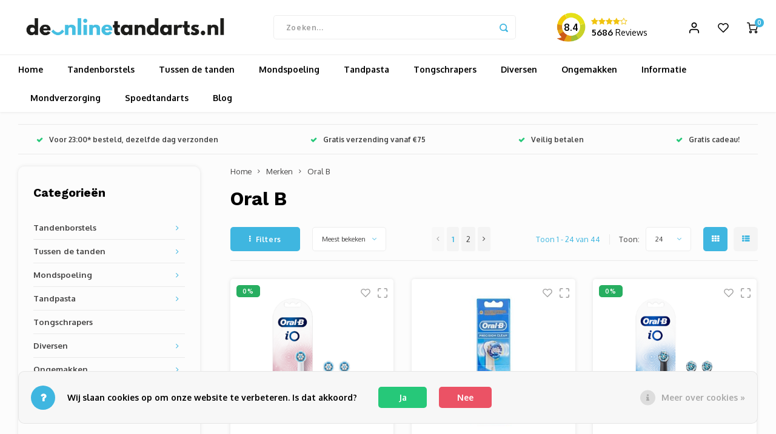

--- FILE ---
content_type: text/html;charset=utf-8
request_url: https://www.deonlinetandarts.nl/brands/oral-b/
body_size: 34146
content:
<!DOCTYPE html>
<html lang="nl">
	
  <head>
    
        
    <meta charset="utf-8"/>
<!-- [START] 'blocks/head.rain' -->
<!--

  (c) 2008-2026 Lightspeed Netherlands B.V.
  http://www.lightspeedhq.com
  Generated: 22-01-2026 @ 08:43:27

-->
<link rel="canonical" href="https://www.deonlinetandarts.nl/brands/oral-b/"/>
<link rel="next" href="https://www.deonlinetandarts.nl/brands/oral-b/page2.html"/>
<link rel="alternate" href="https://www.deonlinetandarts.nl/index.rss" type="application/rss+xml" title="Nieuwe producten"/>
<link href="https://cdn.webshopapp.com/assets/cookielaw.css?2025-02-20" rel="stylesheet" type="text/css"/>
<meta name="robots" content="noodp,noydir"/>
<meta name="google-site-verification" content="lvcVOUx0LnLv4CsIDQpwMtMeBUkp_p9pph8Z7wQbIvw"/>
<meta property="og:url" content="https://www.deonlinetandarts.nl/brands/oral-b/?source=facebook"/>
<meta property="og:site_name" content="deonlinetandarts.nl"/>
<meta property="og:title" content="Oral B"/>
<meta property="og:description" content="Wie als een expert het gebit wil reinigen, komt bij de producten van Oral B uit. Wist je dat Oral B al sinds 1950 een tandenborstelmerk is? Sinds die tijd is he"/>
<script src="https://app.dmws.plus/shop-assets/304167/dmws-plus-loader.js?id=a7c7fcdc68627849dec321f05e128fd7"></script>
<!--[if lt IE 9]>
<script src="https://cdn.webshopapp.com/assets/html5shiv.js?2025-02-20"></script>
<![endif]-->
<!-- [END] 'blocks/head.rain' -->
    <title>Oral B - deonlinetandarts.nl</title>
    <meta name="description" content="Wie als een expert het gebit wil reinigen, komt bij de producten van Oral B uit. Wist je dat Oral B al sinds 1950 een tandenborstelmerk is? Sinds die tijd is he" />
    <meta name="keywords" content="Oral, B" />
    <meta http-equiv="X-UA-Compatible" content="IE=edge,chrome=1">
    <meta name="viewport" content="width=device-width, initial-scale=1.0">
    <meta name="apple-mobile-web-app-capable" content="yes">
    <meta name="apple-mobile-web-app-status-bar-style" content="black">
    <meta property="fb:app_id" content="966242223397117"/>
    <meta name="viewport" content="width=device-width, initial-scale=1, maximum-scale=1, user-scalable=0"/>
    <meta name="apple-mobile-web-app-capable" content="yes">
    <meta name="HandheldFriendly" content="true" /> 
		<meta name="apple-mobile-web-app-title" content="deonlinetandarts.nl">
  
		<link rel="apple-touch-icon-precomposed" href="https://cdn.webshopapp.com/shops/304167/themes/173364/v/171496/assets/homescreen-icon.jpg?20200811121437"/>
  
    <link rel="shortcut icon" href="https://cdn.webshopapp.com/shops/304167/themes/173364/v/211099/assets/favicon.ico?20200903120928" type="image/x-icon" />
    <link href='//fonts.googleapis.com/css?family=Oxygen:400,300,500,600,700,800,900' rel='stylesheet' type='text/css'>
    <link href='//fonts.googleapis.com/css?family=Work%20Sans:400,300,500,600,700,800,900' rel='stylesheet' type='text/css'>
    <link rel="stylesheet" href="https://cdn.webshopapp.com/shops/304167/themes/173364/assets/bootstrap.css?2026011614324020201230105609" />
    <link rel="stylesheet" href="https://cdn.webshopapp.com/shops/304167/themes/173364/assets/font-awesome-min.css?2026011614324020201230105609" />
  	  	<link href="https://cdn.webshopapp.com/shops/304167/themes/173364/assets/gibbon-icons.css?2026011614324020201230105609" rel="stylesheet">
    <link rel="stylesheet" href="https://cdn.webshopapp.com/shops/304167/themes/173364/assets/owl-carousel-min.css?2026011614324020201230105609" />  
    <link rel="stylesheet" href="https://cdn.webshopapp.com/shops/304167/themes/173364/assets/semantic.css?2026011614324020201230105609" />  
    <link rel="stylesheet" href="https://cdn.webshopapp.com/shops/304167/themes/173364/assets/jquery-fancybox-min.css?2026011614324020201230105609" /> 
    <link rel="stylesheet" href="https://cdn.webshopapp.com/shops/304167/themes/173364/assets/style.css?2026011614324020201230105609?903" /> 
    <link rel="stylesheet" href="https://cdn.webshopapp.com/shops/304167/themes/173364/assets/settings.css?2026011614324020201230105609" />  
    <link rel="stylesheet" href="https://cdn.webshopapp.com/assets/gui-2-0.css?2025-02-20" />
    <link rel="stylesheet" href="https://cdn.webshopapp.com/assets/gui-responsive-2-0.css?2025-02-20" />   
    <link rel="stylesheet" href="https://cdn.webshopapp.com/shops/304167/themes/173364/assets/custom.css?2026011614324020201230105609" />

    <script src="https://cdn.webshopapp.com/assets/jquery-1-9-1.js?2025-02-20"></script>
    <script src="https://cdn.webshopapp.com/assets/jquery-ui-1-10-1.js?2025-02-20"></script>
    
   
    <script src="https://cdn.webshopapp.com/shops/304167/themes/173364/assets/bootstrap.js?2026011614324020201230105609"></script>
    <script src="https://cdn.webshopapp.com/shops/304167/themes/173364/assets/owl-carousel-min.js?2026011614324020201230105609"></script>
    <script src="https://cdn.webshopapp.com/shops/304167/themes/173364/assets/semantic.js?2026011614324020201230105609"></script>
    <script src="https://cdn.webshopapp.com/shops/304167/themes/173364/assets/jquery-fancybox-min.js?2026011614324020201230105609"></script>
    <script src="https://cdn.webshopapp.com/shops/304167/themes/173364/assets/moment.js?2026011614324020201230105609"></script>  
    <script src="https://cdn.webshopapp.com/shops/304167/themes/173364/assets/js-cookie.js?2026011614324020201230105609"></script>
    <script src="https://cdn.webshopapp.com/shops/304167/themes/173364/assets/jquery-countdown-min.js?2026011614324020201230105609"></script>
  	<script src="https://cdn.webshopapp.com/shops/304167/themes/173364/assets/masonry.js?2026011614324020201230105609"></script>
    <script src="https://cdn.webshopapp.com/shops/304167/themes/173364/assets/global.js?2026011614324020201230105609?907"></script>
  	<script src="//cdnjs.cloudflare.com/ajax/libs/jqueryui-touch-punch/0.2.3/jquery.ui.touch-punch.min.js"></script>
    
    <script src="https://cdn.webshopapp.com/shops/304167/themes/173364/assets/jcarousel.js?2026011614324020201230105609"></script>
    <script src="https://cdn.webshopapp.com/assets/gui.js?2025-02-20"></script>
    <script src="https://cdn.webshopapp.com/assets/gui-responsive-2-0.js?2025-02-20"></script>
  
    <!-- Google Tag Manager -->
<script>(function(w,d,s,l,i){w[l]=w[l]||[];w[l].push({'gtm.start':
new Date().getTime(),event:'gtm.js'});var f=d.getElementsByTagName(s)[0],
j=d.createElement(s),dl=l!='dataLayer'?'&l='+l:'';j.async=true;j.src=
'https://www.googletagmanager.com/gtm.js?id='+i+dl;f.parentNode.insertBefore(j,f);
})(window,document,'script','dataLayer','GTM-MR756M4');</script>
<!-- End Google Tag Manager -->

    
        
    
    <!--[if lt IE 9]>
    <link rel="stylesheet" href="https://cdn.webshopapp.com/shops/304167/themes/173364/assets/style-ie.css?2026011614324020201230105609" />
    <![endif]-->
  </head>  <body class=" no-mobile-bar"><script type="application/ld+json">
[
			{
    "@context": "http://schema.org",
    "@type": "BreadcrumbList",
    "itemListElement":
    [
      {
        "@type": "ListItem",
        "position": 1,
        "item": {
        	"@id": "https://www.deonlinetandarts.nl/",
        	"name": "Home"
        }
      },
    	    	{
    		"@type": "ListItem",
     		"position": 2,
     		"item":	{
      		"@id": "https://www.deonlinetandarts.nl/brands/",
      		"name": "Merken"
    		}
    	},    	    	{
    		"@type": "ListItem",
     		"position": 3,
     		"item":	{
      		"@id": "https://www.deonlinetandarts.nl/brands/oral-b/",
      		"name": "Oral B"
    		}
    	}    	    ]
  },
      
        
    {
  "@context": "http://schema.org",
  "@id": "https://www.deonlinetandarts.nl/#Organization",
  "@type": "Organization",
  "url": "https://www.deonlinetandarts.nl/", 
  "name": "deonlinetandarts.nl",
  "logo": "https://cdn.webshopapp.com/shops/304167/themes/173364/v/171496/assets/logo.png?20200811121437",
  "telephone": "",
  "email": ""
  ,
  "aggregateRating": {
        "@type": "AggregateRating",
        "bestRating": "10",
        "worstRating": "1",
        "ratingValue": "8,8",
        "reviewCount": "1835",
        "url":"https://www.kiyoh.com/reviews/1046291/de_online_tandarts"
    }
      }
  ]
</script><div class="cart-messages hidden"><ul></ul></div><div id="cart-popup" class="cart-popup mobile-popup" data-popup="cart"><div class="popup-inner"><div class="inner cart-wrap"><div class="table"><div class="title-small title-font">Winkelwagen</div><div class="general-content cart-content"></div><div class="empty-cart">
      	Geen producten gevonden...
      </div><div class="table-wrap"><form id="gui-form-cart" action="https://www.deonlinetandarts.nl/cart/update/" method="post"><table></table></form></div><div class="shipping-discount hidden"><div class="discount-block"><form class="gui-form-discount" action="https://www.deonlinetandarts.nl/cart/setDiscount/" method="post"><input class="standard-input" type="text" name="code" placeholder="Kortingscode"><a class="btn btn-small accent add-discount" onclick="$(this).closest('form').submit()" href="javascript:;"><i class="fa fa-plus"></i></a></form></div></div></div><div class="totals-wrap"><div class="totals"><div class="title-small title-font hidden-xs"><span data-cart-items>0</span> artikelen</div><table><tr><td>Totaal excl. btw</td><td data-cart-total-excl>€0,00</td></tr><tr><td>BTW</td><td data-cart-total-vat>€0,00</td></tr><tr><td>Totaal</td><td data-cart-total-incl>€0,00</td></tr></table><div class="buttons"><a class="btn accent" href="https://www.deonlinetandarts.nl/cart/">Naar de kassa</a><a class="btn light hidden-xs" href="javascript:;" data-fancybox-close>Ga verder met winkelen</a></div></div><div class="payments hidden-xs"></div></div></div></div><div class="close-popup"><div class="close-popup-inner"><a href="javascript:;" class="close-mobile-popup" data-fancybox-close>
        Sluiten
      </a></div></div></div><div id="login-popup" class="mobile-popup" data-popup="login"><div class="popup-inner"><div class="title-small title-font">Inloggen</div><form class="formLogin" id="formLogin" action="https://www.deonlinetandarts.nl/account/loginPost/?return=https%3A%2F%2Fwww.deonlinetandarts.nl%2Fbrands%2Foral-b%2F" method="post"><input type="hidden" name="key" value="2582df53a8a14d422da9fa0dbf42bb76" /><input type="hidden" name="type" value="login" /><input type="submit" hidden/><input type="text" name="email" id="formLoginEmail" value="" placeholder="E-mailadres" class="standard-input" /><input type="password" name="password" id="formLoginPassword" value="" placeholder="Wachtwoord" class="standard-input"/><div class="buttons"><a class="btn accent" href="#" onclick="$('#formLogin').submit(); return false;" title="Inloggen">Inloggen</a></div></form><div class="options"><a class="forgot-pw" href="https://www.deonlinetandarts.nl/account/password/">Wachtwoord vergeten?</a><span class="or">of</span><a class="no-account" href="https://www.deonlinetandarts.nl/account/register/">Nog geen account? Klik</a></div></div><div class="close-popup"><div class="close-popup-inner"><a href="javascript:;" class="close-mobile-popup" data-fancybox-close>
        Sluiten
      </a></div></div></div><div id="language-currency-popup" class="language-currency-popup mobile-popup"><div class="popup-inner"><div class="language-section"><div class="title-small title-font">Taal</div><div class="options-wrap"><div class="option active"><a href="https://www.deonlinetandarts.nl/go/brand/3979743"><div class="inner"><div class="icon"><img src="https://cdn.webshopapp.com/shops/304167/themes/173364/assets/flag-nl.svg?2026011614324020201230105609" alt="flag-Nederlands"></div><div class="text">Nederlands</div></div></a></div></div></div><div class="close-popup"><div class="close-popup-inner"><a href="javascript:;" class="close-mobile-popup" data-fancybox-close>
          Sluiten
        </a></div></div></div></div><div class="mobile-menu mobile-popup" data-popup="menu"><div class="popup-inner"><div class="menu-wrap"><div class="breads">Hoofdmenu</div><div class="title-small title-font">Categorieën</div><div class="menu"><ul><li class=""><a class="normal-link" href="https://www.deonlinetandarts.nl/tandenborstels/">Tandenborstels<span class="more-cats"><i class="fa fa-chevron-right"></i></span></a><div class="subs"><div class="breads">Hoofdmenu / tandenborstels</div><div class="title-small title-font text-center subs-back"><i class="fa fa-chevron-left"></i>Tandenborstels</div><ul class=""><li class=""><a class="normal-link" href="https://www.deonlinetandarts.nl/tandenborstels/opzetborstels/">Opzetborstels</a></li><li class=""><a class="normal-link" href="https://www.deonlinetandarts.nl/tandenborstels/elektrische-tandenborstels/">Elektrische tandenborstels</a></li><li class=""><a class="normal-link" href="https://www.deonlinetandarts.nl/tandenborstels/handtandenborstels/">Handtandenborstels</a></li><li class=""><a class="normal-link" href="https://www.deonlinetandarts.nl/tandenborstels/protheseborstels/">Protheseborstels</a></li><li class=""><a class="normal-link" href="https://www.deonlinetandarts.nl/tandenborstels/speciale-tandenborstels/">Speciale tandenborstels</a></li></ul></div></li><li class=""><a class="normal-link" href="https://www.deonlinetandarts.nl/tussen-de-tanden/">Tussen de tanden<span class="more-cats"><i class="fa fa-chevron-right"></i></span></a><div class="subs"><div class="breads">Hoofdmenu / tussen de tanden</div><div class="title-small title-font text-center subs-back"><i class="fa fa-chevron-left"></i>Tussen de tanden</div><ul class=""><li class=""><a class="normal-link" href="https://www.deonlinetandarts.nl/tussen-de-tanden/ragers/">Ragers</a></li><li class=""><a class="normal-link" href="https://www.deonlinetandarts.nl/tussen-de-tanden/tandenstokers/">Tandenstokers</a></li><li class=""><a class="normal-link" href="https://www.deonlinetandarts.nl/tussen-de-tanden/picks/">Picks</a></li><li class=""><a class="normal-link" href="https://www.deonlinetandarts.nl/tussen-de-tanden/floss/">Floss</a></li><li class=""><a class="normal-link" href="https://www.deonlinetandarts.nl/tussen-de-tanden/waterfloss/">Waterfloss</a></li></ul></div></li><li class=""><a class="normal-link" href="https://www.deonlinetandarts.nl/mondspoeling/">Mondspoeling<span class="more-cats"><i class="fa fa-chevron-right"></i></span></a><div class="subs"><div class="breads">Hoofdmenu / mondspoeling</div><div class="title-small title-font text-center subs-back"><i class="fa fa-chevron-left"></i>Mondspoeling</div><ul class=""><li class=""><a class="normal-link" href="https://www.deonlinetandarts.nl/mondspoeling/mondwater/">Mondwater</a></li><li class=""><a class="normal-link" href="https://www.deonlinetandarts.nl/mondspoeling/mondspray/">Mondspray</a></li><li class=""><a class="normal-link" href="https://www.deonlinetandarts.nl/mondspoeling/mondgel/">Mondgel</a></li></ul></div></li><li class=""><a class="normal-link" href="https://www.deonlinetandarts.nl/tandpasta/">Tandpasta<span class="more-cats"><i class="fa fa-chevron-right"></i></span></a><div class="subs"><div class="breads">Hoofdmenu / tandpasta</div><div class="title-small title-font text-center subs-back"><i class="fa fa-chevron-left"></i>Tandpasta</div><ul class=""><li class=""><a class="normal-link" href="https://www.deonlinetandarts.nl/tandpasta/whitening/">Whitening</a></li><li class=""><a class="normal-link" href="https://www.deonlinetandarts.nl/tandpasta/kids/">Kids</a></li><li class=""><a class="normal-link" href="https://www.deonlinetandarts.nl/tandpasta/sensitive/">Sensitive </a></li></ul></div></li><li class=""><a class="normal-link" href="https://www.deonlinetandarts.nl/tongschrapers/">Tongschrapers</a></li><li class=""><a class="normal-link" href="https://www.deonlinetandarts.nl/diversen/">Diversen <span class="more-cats"><i class="fa fa-chevron-right"></i></span></a><div class="subs"><div class="breads">Hoofdmenu / diversen </div><div class="title-small title-font text-center subs-back"><i class="fa fa-chevron-left"></i>Diversen </div><ul class=""><li class=""><a class="normal-link" href="https://www.deonlinetandarts.nl/diversen/accessoires/">Accessoires</a></li><li class=""><a class="normal-link" href="https://www.deonlinetandarts.nl/diversen/kunstgebit/">Kunstgebit</a></li><li class=""><a class="normal-link" href="https://www.deonlinetandarts.nl/diversen/kauwgom/">Kauwgom</a></li><li class=""><a class="normal-link" href="https://www.deonlinetandarts.nl/diversen/orthodontische-wax/">Orthodontische wax</a></li><li class=""><a class="normal-link" href="https://www.deonlinetandarts.nl/diversen/plakverklikkers/">Plakverklikkers</a></li><li class=""><a class="normal-link" href="https://www.deonlinetandarts.nl/diversen/sets/">Sets</a></li><li class=""><a class="normal-link" href="https://www.deonlinetandarts.nl/diversen/lipverzorging/">Lipverzorging </a></li></ul></div></li><li class=""><a class="normal-link" href="https://www.deonlinetandarts.nl/ongemakken/">Ongemakken<span class="more-cats"><i class="fa fa-chevron-right"></i></span></a><div class="subs"><div class="breads">Hoofdmenu / ongemakken</div><div class="title-small title-font text-center subs-back"><i class="fa fa-chevron-left"></i>Ongemakken</div><ul class=""><li class=""><a class="normal-link" href="https://www.deonlinetandarts.nl/ongemakken/ontstoken-tandvlees/">Ontstoken tandvlees</a></li><li class=""><a class="normal-link" href="https://www.deonlinetandarts.nl/ongemakken/gevoelige-tanden/">Gevoelige tanden</a></li><li class=""><a class="normal-link" href="https://www.deonlinetandarts.nl/ongemakken/slechte-adem/">Slechte adem</a></li><li class=""><a class="normal-link" href="https://www.deonlinetandarts.nl/ongemakken/droge-mond/">Droge mond</a></li><li class=""><a class="normal-link" href="https://www.deonlinetandarts.nl/ongemakken/tanderosie/">Tanderosie</a></li><li class=""><a class="normal-link" href="https://www.deonlinetandarts.nl/ongemakken/aften/">Aften</a></li><li class=""><a class="normal-link" href="https://www.deonlinetandarts.nl/ongemakken/beugel/">Beugel</a></li></ul></div></li><li class=""><a class="normal-link" href="https://www.deonlinetandarts.nl/informatie/">Informatie<span class="more-cats"><i class="fa fa-chevron-right"></i></span></a><div class="subs"><div class="breads">Hoofdmenu / informatie</div><div class="title-small title-font text-center subs-back"><i class="fa fa-chevron-left"></i>Informatie</div><ul class=""><li class=""><a class="normal-link" href="https://www.deonlinetandarts.nl/informatie/aandoeningen/">Aandoeningen<span class="more-cats"><i class="fa fa-chevron-right"></i></span></a><div class="subs"><div class="breads">Hoofdmenu / informatie / aandoeningen</div><div class="title-small title-font text-center subs-back"><i class="fa fa-chevron-left"></i>Aandoeningen</div><ul class=""><li class=""><a class="normal-link" href="https://www.deonlinetandarts.nl/informatie/aandoeningen/slechte-adem/">Slechte adem</a></li><li class=""><a class="normal-link" href="https://www.deonlinetandarts.nl/informatie/aandoeningen/abces/">Abces</a></li><li class=""><a class="normal-link" href="https://www.deonlinetandarts.nl/informatie/aandoeningen/tandletsel/">Tandletsel</a></li><li class=""><a class="normal-link" href="https://www.deonlinetandarts.nl/informatie/aandoeningen/aften/">Aften</a></li><li class=""><a class="normal-link" href="https://www.deonlinetandarts.nl/informatie/aandoeningen/tandplak/">Tandplak</a></li><li class=""><a class="normal-link" href="https://www.deonlinetandarts.nl/informatie/aandoeningen/droge-mond/">Droge mond</a></li><li class=""><a class="normal-link" href="https://www.deonlinetandarts.nl/informatie/aandoeningen/kiespijn/">Kiespijn</a></li><li class=""><a class="normal-link" href="https://www.deonlinetandarts.nl/informatie/aandoeningen/caries-gaatjes/">Cariës (Gaatjes)</a></li><li class=""><a class="normal-link" href="https://www.deonlinetandarts.nl/informatie/aandoeningen/gingivitis/">Gingivitis</a></li><li class=""><a class="normal-link" href="https://www.deonlinetandarts.nl/informatie/aandoeningen/parodontitis/">Parodontitis</a></li><li class=""><a class="normal-link" href="https://www.deonlinetandarts.nl/informatie/aandoeningen/tanderosie/">Tanderosie</a></li></ul></div></li><li class=""><a class="normal-link" href="https://www.deonlinetandarts.nl/informatie/behandelingen/">Behandelingen<span class="more-cats"><i class="fa fa-chevron-right"></i></span></a><div class="subs"><div class="breads">Hoofdmenu / informatie / aandoeningen / behandelingen</div><div class="title-small title-font text-center subs-back"><i class="fa fa-chevron-left"></i>Behandelingen</div><ul class=""><li class=""><a class="normal-link" href="https://www.deonlinetandarts.nl/informatie/behandelingen/brug/">Brug</a></li><li class=""><a class="normal-link" href="https://www.deonlinetandarts.nl/informatie/behandelingen/trekken-tand-of-kies/">Trekken tand of kies</a></li><li class=""><a class="normal-link" href="https://www.deonlinetandarts.nl/informatie/behandelingen/kunstgebit/">Kunstgebit</a></li><li class=""><a class="normal-link" href="https://www.deonlinetandarts.nl/informatie/behandelingen/kroon/">Kroon</a></li><li class=""><a class="normal-link" href="https://www.deonlinetandarts.nl/informatie/behandelingen/implantaat/">Implantaat</a></li><li class=""><a class="normal-link" href="https://www.deonlinetandarts.nl/informatie/behandelingen/roentgenfotos/">Röntgenfoto´s</a></li><li class=""><a class="normal-link" href="https://www.deonlinetandarts.nl/informatie/behandelingen/wortelkanaalbehandeling/">Wortelkanaalbehandeling</a></li></ul></div></li></ul></div></li><li class=""><a class="normal-link" href="https://www.deonlinetandarts.nl/mondverzorging/">Mondverzorging<span class="more-cats"><i class="fa fa-chevron-right"></i></span></a><div class="subs"><div class="breads">Hoofdmenu / mondverzorging</div><div class="title-small title-font text-center subs-back"><i class="fa fa-chevron-left"></i>Mondverzorging</div><ul class=""><li class=""><a class="normal-link" href="https://www.deonlinetandarts.nl/mondverzorging/gebitsreiniging/">Gebitsreiniging<span class="more-cats"><i class="fa fa-chevron-right"></i></span></a><div class="subs"><div class="breads">Hoofdmenu / mondverzorging / gebitsreiniging</div><div class="title-small title-font text-center subs-back"><i class="fa fa-chevron-left"></i>Gebitsreiniging</div><ul class=""><li class=""><a class="normal-link" href="https://www.deonlinetandarts.nl/mondverzorging/gebitsreiniging/prothese-reiniging/">Prothese reiniging</a></li><li class=""><a class="normal-link" href="https://www.deonlinetandarts.nl/mondverzorging/gebitsreiniging/accessoires/">Accessoires</a></li></ul></div></li><li class=""><a class="normal-link" href="https://www.deonlinetandarts.nl/mondverzorging/tandenborstels/">Tandenborstels<span class="more-cats"><i class="fa fa-chevron-right"></i></span></a><div class="subs"><div class="breads">Hoofdmenu / mondverzorging / gebitsreiniging / tandenborstels</div><div class="title-small title-font text-center subs-back"><i class="fa fa-chevron-left"></i>Tandenborstels</div><ul class=""><li class=""><a class="normal-link" href="https://www.deonlinetandarts.nl/mondverzorging/tandenborstels/prothese-reiniging/">Prothese reiniging</a></li></ul></div></li><li class=""><a class="normal-link" href="https://www.deonlinetandarts.nl/mondverzorging/tandpasta/">Tandpasta<span class="more-cats"><i class="fa fa-chevron-right"></i></span></a><div class="subs"><div class="breads">Hoofdmenu / mondverzorging / gebitsreiniging / tandenborstels / tandpasta</div><div class="title-small title-font text-center subs-back"><i class="fa fa-chevron-left"></i>Tandpasta</div><ul class=""><li class=""><a class="normal-link" href="https://www.deonlinetandarts.nl/mondverzorging/tandpasta/whitening/">Whitening</a></li><li class=""><a class="normal-link" href="https://www.deonlinetandarts.nl/mondverzorging/tandpasta/gevoelige-tanden/">Gevoelige tanden</a></li><li class=""><a class="normal-link" href="https://www.deonlinetandarts.nl/mondverzorging/tandpasta/tandvleesverzorging/">Tandvleesverzorging</a></li></ul></div></li><li class=""><a class="normal-link" href="https://www.deonlinetandarts.nl/mondverzorging/tandenragers/">Tandenragers<span class="more-cats"><i class="fa fa-chevron-right"></i></span></a><div class="subs"><div class="breads">Hoofdmenu / mondverzorging / gebitsreiniging / tandenborstels / tandpasta / tandenragers</div><div class="title-small title-font text-center subs-back"><i class="fa fa-chevron-left"></i>Tandenragers</div><ul class=""><li class=""><a class="normal-link" href="https://www.deonlinetandarts.nl/mondverzorging/tandenragers/interdentale-reiniging/">Interdentale reiniging</a></li></ul></div></li></ul></div></li><li class=""><a href="https://www.deonlinetandarts.nl/service/spoedtandarts">Spoedtandarts</a></li><li class=""><a href="https://www.deonlinetandarts.nl/blogs/blog/">Blog</a></li></ul><ul><li class="highlight hidden-sm"><a class="open-mobile-slide" data-popup="login" href="javascript:;">Inloggen</a></li></ul></div></div></div><div class="close-popup dark"><div class="close-popup-inner"><a href="javascript:;" class="close-mobile-popup" data-fancybox-close>
        Sluiten
      </a></div></div></div><header id="header" class="with-medium-logo"><div class="topbar hidden-lg"><div class="custom-kiyoh-widget-header"><a href="https://www.kiyoh.com/reviews/1046291/de_online_tandarts" target="_blank"><div class="image-wrap"><img src="https://cdn.webshopapp.com/shops/304167/themes/173364/assets/kiyoh-circle-open.png?2026011614324020201230105609"></div><div class="kiyoh-content"><div class="stars-box"></div><div class="kiyoh-summary"></div></div></a></div></div><div class="main-header"><div class="container"><div class="inner"><div class="mob-icons visible-xs"><ul><li><a class="open-mobile-slide" data-popup="menu" data-main-link href="javascript:;"><i class="sm sm-bars"></i></a></li><li><a class="open-mobile-slide" data-popup="search" data-main-link href="javascript:;"><i class="sm sm-search"></i></a></li></ul></div><div class="logo medium-logo align-middle"><a href="https://www.deonlinetandarts.nl/"><img src="https://cdn.webshopapp.com/shops/304167/themes/173364/v/171496/assets/logo.png?20200811121437" alt="deonlinetandarts.nl"></a></div><div class="mob-icons second visible-xs"><ul><li><a class="open-mobile-slide" data-popup="login" data-main-link href="javascript:;"><i class="sm sm-user"></i></a></li><li><a class="open-mobile-slide" data-popup="cart" data-main-link href="javascript:;"><span class="icon-wrap"><i class="sm sm-cart"></i><div class="items" data-cart-items>0</div></span></a></li></ul></div><div class="vertical-menu-wrap hidden-xs hidden-md hidden-lg"><div class="btn-wrap"><a class="btn accent vertical-menu-btn open-mobile-slide" data-popup="menu" data-main-link href="javascript:;">Categorieën<i class="fa fa-angle-down"></i></a></div></div><div class="vertical-menu-wrap hidden-xs hidden-sm visible-sm hidden-md hidden-lg "><div class="btn-wrap"><a class="btn accent vertical-menu-btn open-vertical-menu">Categorieën<i class="fa fa-angle-down"></i></a><div class="vertical-menu"><ul><li class=""><a class="" href="https://www.deonlinetandarts.nl/tandenborstels/"><div class="category-wrap"><img src="https://cdn.webshopapp.com/shops/304167/files/345911910/100x100x1/tandenborstels.jpg" alt="Tandenborstels">
                                            Tandenborstels
                    </div><i class="fa fa-chevron-right arrow-right"></i></a><div class="subs"><ul><li class="subs-title"><a class="" href="https://www.deonlinetandarts.nl/tandenborstels/">Tandenborstels</a></li><li class=""><a class="" href="https://www.deonlinetandarts.nl/tandenborstels/opzetborstels/"><div>
                            Opzetborstels
                          </div></a></li><li class=""><a class="" href="https://www.deonlinetandarts.nl/tandenborstels/elektrische-tandenborstels/"><div>
                            Elektrische tandenborstels
                          </div></a></li><li class=""><a class="" href="https://www.deonlinetandarts.nl/tandenborstels/handtandenborstels/"><div>
                            Handtandenborstels
                          </div></a></li><li class=""><a class="" href="https://www.deonlinetandarts.nl/tandenborstels/protheseborstels/"><div>
                            Protheseborstels
                          </div></a></li><li class=""><a class="" href="https://www.deonlinetandarts.nl/tandenborstels/speciale-tandenborstels/"><div>
                            Speciale tandenborstels
                          </div></a></li></ul></div></li><li class=""><a class="" href="https://www.deonlinetandarts.nl/tussen-de-tanden/"><div class="category-wrap"><img src="https://cdn.webshopapp.com/shops/304167/files/345911578/100x100x1/tussen-de-tanden.jpg" alt="Tussen de tanden">
                                            Tussen de tanden
                    </div><i class="fa fa-chevron-right arrow-right"></i></a><div class="subs"><ul><li class="subs-title"><a class="" href="https://www.deonlinetandarts.nl/tussen-de-tanden/">Tussen de tanden</a></li><li class=""><a class="" href="https://www.deonlinetandarts.nl/tussen-de-tanden/ragers/"><div>
                            Ragers
                          </div></a></li><li class=""><a class="" href="https://www.deonlinetandarts.nl/tussen-de-tanden/tandenstokers/"><div>
                            Tandenstokers
                          </div></a></li><li class=""><a class="" href="https://www.deonlinetandarts.nl/tussen-de-tanden/picks/"><div>
                            Picks
                          </div></a></li><li class=""><a class="" href="https://www.deonlinetandarts.nl/tussen-de-tanden/floss/"><div>
                            Floss
                          </div></a></li><li class=""><a class="" href="https://www.deonlinetandarts.nl/tussen-de-tanden/waterfloss/"><div>
                            Waterfloss
                          </div></a></li></ul></div></li><li class=""><a class="" href="https://www.deonlinetandarts.nl/mondspoeling/"><div class="category-wrap"><img src="https://cdn.webshopapp.com/shops/304167/files/345911584/100x100x1/mondspoeling.jpg" alt="Mondspoeling">
                                            Mondspoeling
                    </div><i class="fa fa-chevron-right arrow-right"></i></a><div class="subs"><ul><li class="subs-title"><a class="" href="https://www.deonlinetandarts.nl/mondspoeling/">Mondspoeling</a></li><li class=""><a class="" href="https://www.deonlinetandarts.nl/mondspoeling/mondwater/"><div>
                            Mondwater
                          </div></a></li><li class=""><a class="" href="https://www.deonlinetandarts.nl/mondspoeling/mondspray/"><div>
                            Mondspray
                          </div></a></li><li class=""><a class="" href="https://www.deonlinetandarts.nl/mondspoeling/mondgel/"><div>
                            Mondgel
                          </div></a></li></ul></div></li><li class=""><a class="" href="https://www.deonlinetandarts.nl/tandpasta/"><div class="category-wrap"><img src="https://cdn.webshopapp.com/shops/304167/files/345911783/100x100x1/tandpasta.jpg" alt="Tandpasta">
                                            Tandpasta
                    </div><i class="fa fa-chevron-right arrow-right"></i></a><div class="subs"><ul><li class="subs-title"><a class="" href="https://www.deonlinetandarts.nl/tandpasta/">Tandpasta</a></li><li class=""><a class="" href="https://www.deonlinetandarts.nl/tandpasta/whitening/"><div>
                            Whitening
                          </div></a></li><li class=""><a class="" href="https://www.deonlinetandarts.nl/tandpasta/kids/"><div>
                            Kids
                          </div></a></li><li class=""><a class="" href="https://www.deonlinetandarts.nl/tandpasta/sensitive/"><div>
                            Sensitive 
                          </div></a></li></ul></div></li><li class=""><a class="" href="https://www.deonlinetandarts.nl/tongschrapers/"><div class="category-wrap"><img src="https://cdn.webshopapp.com/shops/304167/files/345911821/100x100x1/tongschrapers.jpg" alt="Tongschrapers">
                                            Tongschrapers
                    </div></a></li><li class=""><a class="" href="https://www.deonlinetandarts.nl/diversen/"><div class="category-wrap"><img src="//placehold.it/50x50">
                                            Diversen 
                    </div><i class="fa fa-chevron-right arrow-right"></i></a><div class="subs"><ul><li class="subs-title"><a class="" href="https://www.deonlinetandarts.nl/diversen/">Diversen </a></li><li class=""><a class="" href="https://www.deonlinetandarts.nl/diversen/accessoires/"><div>
                            Accessoires
                          </div></a></li><li class=""><a class="" href="https://www.deonlinetandarts.nl/diversen/kunstgebit/"><div>
                            Kunstgebit
                          </div></a></li><li class=""><a class="" href="https://www.deonlinetandarts.nl/diversen/kauwgom/"><div>
                            Kauwgom
                          </div></a></li><li class=""><a class="" href="https://www.deonlinetandarts.nl/diversen/orthodontische-wax/"><div>
                            Orthodontische wax
                          </div></a></li><li class=""><a class="" href="https://www.deonlinetandarts.nl/diversen/plakverklikkers/"><div>
                            Plakverklikkers
                          </div></a></li><li class=""><a class="" href="https://www.deonlinetandarts.nl/diversen/sets/"><div>
                            Sets
                          </div></a></li><li class=""><a class="" href="https://www.deonlinetandarts.nl/diversen/lipverzorging/"><div>
                            Lipverzorging 
                          </div></a></li></ul></div></li><li class=""><a class="" href="https://www.deonlinetandarts.nl/ongemakken/"><div class="category-wrap"><img src="https://cdn.webshopapp.com/shops/304167/files/336085255/100x100x1/ongemakken.jpg" alt="Ongemakken">
                                            Ongemakken
                    </div><i class="fa fa-chevron-right arrow-right"></i></a><div class="subs"><ul><li class="subs-title"><a class="" href="https://www.deonlinetandarts.nl/ongemakken/">Ongemakken</a></li><li class=""><a class="" href="https://www.deonlinetandarts.nl/ongemakken/ontstoken-tandvlees/"><div>
                            Ontstoken tandvlees
                          </div></a></li><li class=""><a class="" href="https://www.deonlinetandarts.nl/ongemakken/gevoelige-tanden/"><div>
                            Gevoelige tanden
                          </div></a></li><li class=""><a class="" href="https://www.deonlinetandarts.nl/ongemakken/slechte-adem/"><div>
                            Slechte adem
                          </div></a></li><li class=""><a class="" href="https://www.deonlinetandarts.nl/ongemakken/droge-mond/"><div>
                            Droge mond
                          </div></a></li><li class=""><a class="" href="https://www.deonlinetandarts.nl/ongemakken/tanderosie/"><div>
                            Tanderosie
                          </div></a></li><li class=""><a class="" href="https://www.deonlinetandarts.nl/ongemakken/aften/"><div>
                            Aften
                          </div></a></li><li class=""><a class="" href="https://www.deonlinetandarts.nl/ongemakken/beugel/"><div>
                            Beugel
                          </div></a></li></ul></div></li><li class=""><a class="" href="https://www.deonlinetandarts.nl/informatie/"><div class="category-wrap"><img src="https://cdn.webshopapp.com/shops/304167/files/336085360/100x100x1/informatie.jpg" alt="Informatie">
                                            Informatie
                    </div><i class="fa fa-chevron-right arrow-right"></i></a><div class="subs"><ul><li class="subs-title"><a class="" href="https://www.deonlinetandarts.nl/informatie/">Informatie</a></li><li class=""><a class="" href="https://www.deonlinetandarts.nl/informatie/aandoeningen/"><div>
                            Aandoeningen
                          </div><i class="fa fa-chevron-right arrow-right"></i></a><div class="subs"><ul><li class="subs-title"><a class="" href="https://www.deonlinetandarts.nl/informatie/aandoeningen/">Aandoeningen</a></li><li class=""><a class="" href="https://www.deonlinetandarts.nl/informatie/aandoeningen/slechte-adem/"><div>
                                  Slechte adem
                                </div></a></li><li class=""><a class="" href="https://www.deonlinetandarts.nl/informatie/aandoeningen/abces/"><div>
                                  Abces
                                </div></a></li><li class=""><a class="" href="https://www.deonlinetandarts.nl/informatie/aandoeningen/tandletsel/"><div>
                                  Tandletsel
                                </div></a></li><li class=""><a class="" href="https://www.deonlinetandarts.nl/informatie/aandoeningen/aften/"><div>
                                  Aften
                                </div></a></li><li class=""><a class="" href="https://www.deonlinetandarts.nl/informatie/aandoeningen/tandplak/"><div>
                                  Tandplak
                                </div></a></li><li class=""><a class="" href="https://www.deonlinetandarts.nl/informatie/aandoeningen/droge-mond/"><div>
                                  Droge mond
                                </div></a></li><li class=""><a class="" href="https://www.deonlinetandarts.nl/informatie/aandoeningen/kiespijn/"><div>
                                  Kiespijn
                                </div></a></li><li class=""><a class="" href="https://www.deonlinetandarts.nl/informatie/aandoeningen/caries-gaatjes/"><div>
                                  Cariës (Gaatjes)
                                </div></a></li><li class=""><a class="" href="https://www.deonlinetandarts.nl/informatie/aandoeningen/gingivitis/"><div>
                                  Gingivitis
                                </div></a></li><li class=""><a class="" href="https://www.deonlinetandarts.nl/informatie/aandoeningen/parodontitis/"><div>
                                  Parodontitis
                                </div></a></li><li class=""><a class="" href="https://www.deonlinetandarts.nl/informatie/aandoeningen/tanderosie/"><div>
                                  Tanderosie
                                </div></a></li></ul></div></li><li class=""><a class="" href="https://www.deonlinetandarts.nl/informatie/behandelingen/"><div>
                            Behandelingen
                          </div><i class="fa fa-chevron-right arrow-right"></i></a><div class="subs"><ul><li class="subs-title"><a class="" href="https://www.deonlinetandarts.nl/informatie/behandelingen/">Behandelingen</a></li><li class=""><a class="" href="https://www.deonlinetandarts.nl/informatie/behandelingen/brug/"><div>
                                  Brug
                                </div></a></li><li class=""><a class="" href="https://www.deonlinetandarts.nl/informatie/behandelingen/trekken-tand-of-kies/"><div>
                                  Trekken tand of kies
                                </div></a></li><li class=""><a class="" href="https://www.deonlinetandarts.nl/informatie/behandelingen/kunstgebit/"><div>
                                  Kunstgebit
                                </div></a></li><li class=""><a class="" href="https://www.deonlinetandarts.nl/informatie/behandelingen/kroon/"><div>
                                  Kroon
                                </div></a></li><li class=""><a class="" href="https://www.deonlinetandarts.nl/informatie/behandelingen/implantaat/"><div>
                                  Implantaat
                                </div></a></li><li class=""><a class="" href="https://www.deonlinetandarts.nl/informatie/behandelingen/roentgenfotos/"><div>
                                  Röntgenfoto´s
                                </div></a></li><li class=""><a class="" href="https://www.deonlinetandarts.nl/informatie/behandelingen/wortelkanaalbehandeling/"><div>
                                  Wortelkanaalbehandeling
                                </div></a></li></ul></div></li></ul></div></li><li class=""><a class="" href="https://www.deonlinetandarts.nl/mondverzorging/"><div class="category-wrap"><img src="//placehold.it/50x50">
                                            Mondverzorging
                    </div><i class="fa fa-chevron-right arrow-right"></i></a><div class="subs"><ul><li class="subs-title"><a class="" href="https://www.deonlinetandarts.nl/mondverzorging/">Mondverzorging</a></li><li class=""><a class="" href="https://www.deonlinetandarts.nl/mondverzorging/gebitsreiniging/"><div>
                            Gebitsreiniging
                          </div><i class="fa fa-chevron-right arrow-right"></i></a><div class="subs"><ul><li class="subs-title"><a class="" href="https://www.deonlinetandarts.nl/mondverzorging/gebitsreiniging/">Gebitsreiniging</a></li><li class=""><a class="" href="https://www.deonlinetandarts.nl/mondverzorging/gebitsreiniging/prothese-reiniging/"><div>
                                  Prothese reiniging
                                </div></a></li><li class=""><a class="" href="https://www.deonlinetandarts.nl/mondverzorging/gebitsreiniging/accessoires/"><div>
                                  Accessoires
                                </div></a></li></ul></div></li><li class=""><a class="" href="https://www.deonlinetandarts.nl/mondverzorging/tandenborstels/"><div>
                            Tandenborstels
                          </div><i class="fa fa-chevron-right arrow-right"></i></a><div class="subs"><ul><li class="subs-title"><a class="" href="https://www.deonlinetandarts.nl/mondverzorging/tandenborstels/">Tandenborstels</a></li><li class=""><a class="" href="https://www.deonlinetandarts.nl/mondverzorging/tandenborstels/prothese-reiniging/"><div>
                                  Prothese reiniging
                                </div></a></li></ul></div></li><li class=""><a class="" href="https://www.deonlinetandarts.nl/mondverzorging/tandpasta/"><div>
                            Tandpasta
                          </div><i class="fa fa-chevron-right arrow-right"></i></a><div class="subs"><ul><li class="subs-title"><a class="" href="https://www.deonlinetandarts.nl/mondverzorging/tandpasta/">Tandpasta</a></li><li class=""><a class="" href="https://www.deonlinetandarts.nl/mondverzorging/tandpasta/whitening/"><div>
                                  Whitening
                                </div></a></li><li class=""><a class="" href="https://www.deonlinetandarts.nl/mondverzorging/tandpasta/gevoelige-tanden/"><div>
                                  Gevoelige tanden
                                </div></a></li><li class=""><a class="" href="https://www.deonlinetandarts.nl/mondverzorging/tandpasta/tandvleesverzorging/"><div>
                                  Tandvleesverzorging
                                </div></a></li></ul></div></li><li class=""><a class="" href="https://www.deonlinetandarts.nl/mondverzorging/tandenragers/"><div>
                            Tandenragers
                          </div><i class="fa fa-chevron-right arrow-right"></i></a><div class="subs"><ul><li class="subs-title"><a class="" href="https://www.deonlinetandarts.nl/mondverzorging/tandenragers/">Tandenragers</a></li><li class=""><a class="" href="https://www.deonlinetandarts.nl/mondverzorging/tandenragers/interdentale-reiniging/"><div>
                                  Interdentale reiniging
                                </div></a></li></ul></div></li></ul></div></li><li class=""><a class="" href="https://www.deonlinetandarts.nl/blogs/blog/"><div><img src="https://cdn.webshopapp.com/shops/304167/files/427115281/100x100x1/handmatig-of-elektrisch-poetsen.jpg" alt="Handmatig of elektrisch poetsen?">
                                                                  Blog
                    </div></a></li></ul></div></div><div class="vertical-menu-overlay general-overlay"></div></div><div class="search-bar hidden-xs"><form action="https://www.deonlinetandarts.nl/search/" method="get" id="formSearch"  class="search-form"  data-search-type="desktop"><div class="relative search-wrap"><input type="text" name="q" autocomplete="off"  value="" placeholder="Zoeken..." class="standard-input" data-input="desktop"/><span onclick="$(this).closest('form').submit();" title="Zoeken" class="icon icon-search"><i class="sm sm-search"></i></span><span onclick="$(this).closest('form').find('input').val('').trigger('keyup');" class="icon icon-hide-search hidden"><i class="fa fa-close"></i></span></div><div class="search-overlay general-overlay"></div></form></div><div class="custom-kiyoh-widget-header hidden-xs hidden-sm hidden-md"><a href="https://www.kiyoh.com/reviews/1046291/de_online_tandarts" target="_blank"><div class="image-wrap"><img src="https://cdn.webshopapp.com/shops/304167/themes/173364/assets/kiyoh-circle-open.png?2026011614324020201230105609"><div class="total-score">9</div></div><div class="kiyoh-content"><div class="stars-box"><i class="fa fa-star"></i><i class="fa fa-star"></i><i class="fa fa-star"></i><i class="fa fa-star"></i><i class="fa fa-star"></i></div><div class="amount-reviews"><span>1000</span> beoordelingen</div></div></a></div><div class="icons hidden-xs"><ul><li class="hidden-xs"><a href="#login-popup" data-fancybox><i class="sm sm-user"></i></a></li><li class="hidden-xs"><a href="#login-popup" data-fancybox><div class="icon-wrap"><i class="sm sm-heart-o"></i><div class="items" data-wishlist-items></div></div></a></li><li class="hidden-xs"><a href="https://www.deonlinetandarts.nl/cart/"><div class="icon-wrap"><i class="sm sm-cart"></i><div class="items" data-cart-items>0</div></div></a></li><li class="hidden-sm hidden-md hidden-lg"><a href="#cart-popup" data-fancybox><div class="icon-wrap"><i class="sm sm-cart"></i><div class="items" data-cart-items>0</div></div></a></li></ul></div></div></div></div><div class="main-menu hidden-sm hidden-xs"><div class="container"><ul><li class=""><a href="https://www.deonlinetandarts.nl/">Home</a></li><li class=" relative"><a href="https://www.deonlinetandarts.nl/tandenborstels/">Tandenborstels</a><div class="simple-menu-wrap"><ul class="simple-menu block-shadow"><li class=""><a href="https://www.deonlinetandarts.nl/tandenborstels/opzetborstels/">Opzetborstels</a></li><li class=""><a href="https://www.deonlinetandarts.nl/tandenborstels/elektrische-tandenborstels/">Elektrische tandenborstels</a></li><li class=""><a href="https://www.deonlinetandarts.nl/tandenborstels/handtandenborstels/">Handtandenborstels</a></li><li class=""><a href="https://www.deonlinetandarts.nl/tandenborstels/protheseborstels/">Protheseborstels</a></li><li class=""><a href="https://www.deonlinetandarts.nl/tandenborstels/speciale-tandenborstels/">Speciale tandenborstels</a></li></ul></div></li><li class=" relative"><a href="https://www.deonlinetandarts.nl/tussen-de-tanden/">Tussen de tanden</a><div class="simple-menu-wrap"><ul class="simple-menu block-shadow"><li class=""><a href="https://www.deonlinetandarts.nl/tussen-de-tanden/ragers/">Ragers</a></li><li class=""><a href="https://www.deonlinetandarts.nl/tussen-de-tanden/tandenstokers/">Tandenstokers</a></li><li class=""><a href="https://www.deonlinetandarts.nl/tussen-de-tanden/picks/">Picks</a></li><li class=""><a href="https://www.deonlinetandarts.nl/tussen-de-tanden/floss/">Floss</a></li><li class=""><a href="https://www.deonlinetandarts.nl/tussen-de-tanden/waterfloss/">Waterfloss</a></li></ul></div></li><li class=" relative"><a href="https://www.deonlinetandarts.nl/mondspoeling/">Mondspoeling</a><div class="simple-menu-wrap"><ul class="simple-menu block-shadow"><li class=""><a href="https://www.deonlinetandarts.nl/mondspoeling/mondwater/">Mondwater</a></li><li class=""><a href="https://www.deonlinetandarts.nl/mondspoeling/mondspray/">Mondspray</a></li><li class=""><a href="https://www.deonlinetandarts.nl/mondspoeling/mondgel/">Mondgel</a></li></ul></div></li><li class=" relative"><a href="https://www.deonlinetandarts.nl/tandpasta/">Tandpasta</a><div class="simple-menu-wrap"><ul class="simple-menu block-shadow"><li class=""><a href="https://www.deonlinetandarts.nl/tandpasta/whitening/">Whitening</a></li><li class=""><a href="https://www.deonlinetandarts.nl/tandpasta/kids/">Kids</a></li><li class=""><a href="https://www.deonlinetandarts.nl/tandpasta/sensitive/">Sensitive </a></li></ul></div></li><li class=" relative"><a href="https://www.deonlinetandarts.nl/tongschrapers/">Tongschrapers</a></li><li class=" relative"><a href="https://www.deonlinetandarts.nl/diversen/">Diversen </a><div class="simple-menu-wrap"><ul class="simple-menu block-shadow"><li class=""><a href="https://www.deonlinetandarts.nl/diversen/accessoires/">Accessoires</a></li><li class=""><a href="https://www.deonlinetandarts.nl/diversen/kunstgebit/">Kunstgebit</a></li><li class=""><a href="https://www.deonlinetandarts.nl/diversen/kauwgom/">Kauwgom</a></li><li class=""><a href="https://www.deonlinetandarts.nl/diversen/orthodontische-wax/">Orthodontische wax</a></li><li class=""><a href="https://www.deonlinetandarts.nl/diversen/plakverklikkers/">Plakverklikkers</a></li><li class=""><a href="https://www.deonlinetandarts.nl/diversen/sets/">Sets</a></li><li class=""><a href="https://www.deonlinetandarts.nl/diversen/lipverzorging/">Lipverzorging </a></li></ul></div></li><li class=" relative"><a href="https://www.deonlinetandarts.nl/ongemakken/">Ongemakken</a><div class="simple-menu-wrap"><ul class="simple-menu block-shadow"><li class=""><a href="https://www.deonlinetandarts.nl/ongemakken/ontstoken-tandvlees/">Ontstoken tandvlees</a></li><li class=""><a href="https://www.deonlinetandarts.nl/ongemakken/gevoelige-tanden/">Gevoelige tanden</a></li><li class=""><a href="https://www.deonlinetandarts.nl/ongemakken/slechte-adem/">Slechte adem</a></li><li class=""><a href="https://www.deonlinetandarts.nl/ongemakken/droge-mond/">Droge mond</a></li><li class=""><a href="https://www.deonlinetandarts.nl/ongemakken/tanderosie/">Tanderosie</a></li><li class=""><a href="https://www.deonlinetandarts.nl/ongemakken/aften/">Aften</a></li><li class=""><a href="https://www.deonlinetandarts.nl/ongemakken/beugel/">Beugel</a></li></ul></div></li><li class=" relative"><a href="https://www.deonlinetandarts.nl/informatie/">Informatie</a><div class="simple-menu-wrap"><ul class="simple-menu block-shadow"><li class=""><a href="https://www.deonlinetandarts.nl/informatie/aandoeningen/">Aandoeningen</a><div class="subs"><ul class="block-shadow"><li class=""><a href="https://www.deonlinetandarts.nl/informatie/aandoeningen/slechte-adem/">Slechte adem</a></li><li class=""><a href="https://www.deonlinetandarts.nl/informatie/aandoeningen/abces/">Abces</a></li><li class=""><a href="https://www.deonlinetandarts.nl/informatie/aandoeningen/tandletsel/">Tandletsel</a></li><li class=""><a href="https://www.deonlinetandarts.nl/informatie/aandoeningen/aften/">Aften</a></li><li class=""><a href="https://www.deonlinetandarts.nl/informatie/aandoeningen/tandplak/">Tandplak</a></li><li class=""><a href="https://www.deonlinetandarts.nl/informatie/aandoeningen/droge-mond/">Droge mond</a></li><li class=""><a href="https://www.deonlinetandarts.nl/informatie/aandoeningen/kiespijn/">Kiespijn</a></li><li class=""><a href="https://www.deonlinetandarts.nl/informatie/aandoeningen/caries-gaatjes/">Cariës (Gaatjes)</a></li><li class=""><a href="https://www.deonlinetandarts.nl/informatie/aandoeningen/gingivitis/">Gingivitis</a></li><li class=""><a href="https://www.deonlinetandarts.nl/informatie/aandoeningen/parodontitis/">Parodontitis</a></li><li class=""><a href="https://www.deonlinetandarts.nl/informatie/aandoeningen/tanderosie/">Tanderosie</a></li></ul></div></li><li class=""><a href="https://www.deonlinetandarts.nl/informatie/behandelingen/">Behandelingen</a><div class="subs"><ul class="block-shadow"><li class=""><a href="https://www.deonlinetandarts.nl/informatie/behandelingen/brug/">Brug</a></li><li class=""><a href="https://www.deonlinetandarts.nl/informatie/behandelingen/trekken-tand-of-kies/">Trekken tand of kies</a></li><li class=""><a href="https://www.deonlinetandarts.nl/informatie/behandelingen/kunstgebit/">Kunstgebit</a></li><li class=""><a href="https://www.deonlinetandarts.nl/informatie/behandelingen/kroon/">Kroon</a></li><li class=""><a href="https://www.deonlinetandarts.nl/informatie/behandelingen/implantaat/">Implantaat</a></li><li class=""><a href="https://www.deonlinetandarts.nl/informatie/behandelingen/roentgenfotos/">Röntgenfoto´s</a></li><li class=""><a href="https://www.deonlinetandarts.nl/informatie/behandelingen/wortelkanaalbehandeling/">Wortelkanaalbehandeling</a></li></ul></div></li></ul></div></li><li class=" relative"><a href="https://www.deonlinetandarts.nl/mondverzorging/">Mondverzorging</a><div class="simple-menu-wrap"><ul class="simple-menu block-shadow"><li class=""><a href="https://www.deonlinetandarts.nl/mondverzorging/gebitsreiniging/">Gebitsreiniging</a><div class="subs"><ul class="block-shadow"><li class=""><a href="https://www.deonlinetandarts.nl/mondverzorging/gebitsreiniging/prothese-reiniging/">Prothese reiniging</a></li><li class=""><a href="https://www.deonlinetandarts.nl/mondverzorging/gebitsreiniging/accessoires/">Accessoires</a></li></ul></div></li><li class=""><a href="https://www.deonlinetandarts.nl/mondverzorging/tandenborstels/">Tandenborstels</a><div class="subs"><ul class="block-shadow"><li class=""><a href="https://www.deonlinetandarts.nl/mondverzorging/tandenborstels/prothese-reiniging/">Prothese reiniging</a></li></ul></div></li><li class=""><a href="https://www.deonlinetandarts.nl/mondverzorging/tandpasta/">Tandpasta</a><div class="subs"><ul class="block-shadow"><li class=""><a href="https://www.deonlinetandarts.nl/mondverzorging/tandpasta/whitening/">Whitening</a></li><li class=""><a href="https://www.deonlinetandarts.nl/mondverzorging/tandpasta/gevoelige-tanden/">Gevoelige tanden</a></li><li class=""><a href="https://www.deonlinetandarts.nl/mondverzorging/tandpasta/tandvleesverzorging/">Tandvleesverzorging</a></li></ul></div></li><li class=""><a href="https://www.deonlinetandarts.nl/mondverzorging/tandenragers/">Tandenragers</a><div class="subs"><ul class="block-shadow"><li class=""><a href="https://www.deonlinetandarts.nl/mondverzorging/tandenragers/interdentale-reiniging/">Interdentale reiniging</a></li></ul></div></li></ul></div></li><li class=""><a href="https://www.deonlinetandarts.nl/service/spoedtandarts">Spoedtandarts</a></li><li class=""><a href="https://www.deonlinetandarts.nl/blogs/blog/">Blog</a></li></ul></div></div></header><div class="mobile-search mobile-popup visible-xs" data-popup="search"><div class="popup-inner"><div class="title-small title-font">Zoek je product</div><form action="https://www.deonlinetandarts.nl/search/" method="get" id="formSearchMobile" class="search-form" data-search-type="mobile"><div class="relative search-wrap"><input type="text" name="q" autocomplete="off"  value="" placeholder="Zoeken..." class="standard-input"  data-input="mobile"/><span onclick="$(this).closest('form').submit();" title="Zoeken" class="icon"><i class="sm sm-search"></i></span></div></form><div class="search-autocomplete" data-search-type="mobile"><div class="title-small title-font">Zoekresultaten voor "<span data-search-query></span>"</div><div class="inner-wrap"><div class="results"><div class="feat-categories hidden"><div class="subtitle title-font">Categorieën</div><div class="cats"><ul></ul></div></div><div class="search-products products-livesearch row"></div><div class="more"><a href="#" class="btn accent">Bekijk alle resultaten <span>(0)</span></a></div><div class="notfound">Geen producten gevonden...</div></div></div></div></div><div class="close-popup"><div class="close-popup-inner"><a href="javascript:;" class="close-mobile-popup" data-fancybox-close>
        Sluiten
      </a></div></div></div><!-- Start of Clerk.io E-commerce Personalisation tool - www.clerk.io --><script type="text/javascript">
  (function(w,d){
    var e=d.createElement('script');e.type='text/javascript';e.async=true;
    e.src=(d.location.protocol=='https:'?'https':'http')+'://cdn.clerk.io/clerk.js';
    var s=d.getElementsByTagName('script')[0];s.parentNode.insertBefore(e,s);
    w.__clerk_q=w.__clerk_q||[];w.Clerk=w.Clerk||function(){w.__clerk_q.push(arguments)};
  })(window,document);

  Clerk('config', {
    key: 'h531rou6ZK75q8HcJyPRcnqizRG02J4B'
  });
</script><!-- End of Clerk.io E-commerce Personalisation tool - www.clerk.io --><script type="text/javascript"></script><main><div class="main-content"><div class="container"><div class="usp-bar"><ul class=""><li><a href="https://www.deonlinetandarts.nl/service/shipping-returns/"><i class="fa fa-check"></i>Voor 23:00* besteld, dezelfde dag verzonden</a></li><li><a href="https://www.deonlinetandarts.nl/service/shipping-returns/"><i class="fa fa-check"></i>Gratis verzending vanaf €75</a></li><li><a href="https://www.deonlinetandarts.nl/service/payment-methods/"><i class="fa fa-check"></i>Veilig betalen</a></li><li><a href="https://www.deonlinetandarts.nl/service/gratis-cadeau"><i class="fa fa-check"></i>Gratis cadeau! </a></li></ul></div></div><div class="message-wrap live-message non-dmws-plus-messages"><div class="message"><div class="icon info"><i class="fa fa-info"></i></div><div class="text"><ul><li>Lorem ipsum</li></ul></div></div></div><div class="container"><div id="collection-page"><div class="container-wide"><div class="row flex-row"><div class="col-sidebar"><div class="sidebar"><div class="sb-cats block-shadow hidden-sm hidden-xs"><div class="sidebar-title title-font">Categorieën</div><ul class="sb-cats-wrap"><li class=""><span class="inner"><a href="https://www.deonlinetandarts.nl/tandenborstels/">Tandenborstels</a><span class="more-cats"><i class="fa fa-angle-right"></i></span></span><ul class=""><li class=""><span class="inner"><a href="https://www.deonlinetandarts.nl/tandenborstels/opzetborstels/">Opzetborstels</a></span></li><li class=""><span class="inner"><a href="https://www.deonlinetandarts.nl/tandenborstels/elektrische-tandenborstels/">Elektrische tandenborstels</a></span></li><li class=""><span class="inner"><a href="https://www.deonlinetandarts.nl/tandenborstels/handtandenborstels/">Handtandenborstels</a></span></li><li class=""><span class="inner"><a href="https://www.deonlinetandarts.nl/tandenborstels/protheseborstels/">Protheseborstels</a></span></li><li class=""><span class="inner"><a href="https://www.deonlinetandarts.nl/tandenborstels/speciale-tandenborstels/">Speciale tandenborstels</a></span></li></ul></li><li class=""><span class="inner"><a href="https://www.deonlinetandarts.nl/tussen-de-tanden/">Tussen de tanden</a><span class="more-cats"><i class="fa fa-angle-right"></i></span></span><ul class=""><li class=""><span class="inner"><a href="https://www.deonlinetandarts.nl/tussen-de-tanden/ragers/">Ragers</a></span></li><li class=""><span class="inner"><a href="https://www.deonlinetandarts.nl/tussen-de-tanden/tandenstokers/">Tandenstokers</a></span></li><li class=""><span class="inner"><a href="https://www.deonlinetandarts.nl/tussen-de-tanden/picks/">Picks</a></span></li><li class=""><span class="inner"><a href="https://www.deonlinetandarts.nl/tussen-de-tanden/floss/">Floss</a></span></li><li class=""><span class="inner"><a href="https://www.deonlinetandarts.nl/tussen-de-tanden/waterfloss/">Waterfloss</a></span></li></ul></li><li class=""><span class="inner"><a href="https://www.deonlinetandarts.nl/mondspoeling/">Mondspoeling</a><span class="more-cats"><i class="fa fa-angle-right"></i></span></span><ul class=""><li class=""><span class="inner"><a href="https://www.deonlinetandarts.nl/mondspoeling/mondwater/">Mondwater</a></span></li><li class=""><span class="inner"><a href="https://www.deonlinetandarts.nl/mondspoeling/mondspray/">Mondspray</a></span></li><li class=""><span class="inner"><a href="https://www.deonlinetandarts.nl/mondspoeling/mondgel/">Mondgel</a></span></li></ul></li><li class=""><span class="inner"><a href="https://www.deonlinetandarts.nl/tandpasta/">Tandpasta</a><span class="more-cats"><i class="fa fa-angle-right"></i></span></span><ul class=""><li class=""><span class="inner"><a href="https://www.deonlinetandarts.nl/tandpasta/whitening/">Whitening</a></span></li><li class=""><span class="inner"><a href="https://www.deonlinetandarts.nl/tandpasta/kids/">Kids</a></span></li><li class=""><span class="inner"><a href="https://www.deonlinetandarts.nl/tandpasta/sensitive/">Sensitive </a></span></li></ul></li><li class=""><span class="inner"><a href="https://www.deonlinetandarts.nl/tongschrapers/">Tongschrapers</a></span></li><li class=""><span class="inner"><a href="https://www.deonlinetandarts.nl/diversen/">Diversen </a><span class="more-cats"><i class="fa fa-angle-right"></i></span></span><ul class=""><li class=""><span class="inner"><a href="https://www.deonlinetandarts.nl/diversen/accessoires/">Accessoires</a></span></li><li class=""><span class="inner"><a href="https://www.deonlinetandarts.nl/diversen/kunstgebit/">Kunstgebit</a></span></li><li class=""><span class="inner"><a href="https://www.deonlinetandarts.nl/diversen/kauwgom/">Kauwgom</a></span></li><li class=""><span class="inner"><a href="https://www.deonlinetandarts.nl/diversen/orthodontische-wax/">Orthodontische wax</a></span></li><li class=""><span class="inner"><a href="https://www.deonlinetandarts.nl/diversen/plakverklikkers/">Plakverklikkers</a></span></li><li class=""><span class="inner"><a href="https://www.deonlinetandarts.nl/diversen/sets/">Sets</a></span></li><li class=""><span class="inner"><a href="https://www.deonlinetandarts.nl/diversen/lipverzorging/">Lipverzorging </a></span></li></ul></li><li class=""><span class="inner"><a href="https://www.deonlinetandarts.nl/ongemakken/">Ongemakken</a><span class="more-cats"><i class="fa fa-angle-right"></i></span></span><ul class=""><li class=""><span class="inner"><a href="https://www.deonlinetandarts.nl/ongemakken/ontstoken-tandvlees/">Ontstoken tandvlees</a></span></li><li class=""><span class="inner"><a href="https://www.deonlinetandarts.nl/ongemakken/gevoelige-tanden/">Gevoelige tanden</a></span></li><li class=""><span class="inner"><a href="https://www.deonlinetandarts.nl/ongemakken/slechte-adem/">Slechte adem</a></span></li><li class=""><span class="inner"><a href="https://www.deonlinetandarts.nl/ongemakken/droge-mond/">Droge mond</a></span></li><li class=""><span class="inner"><a href="https://www.deonlinetandarts.nl/ongemakken/tanderosie/">Tanderosie</a></span></li><li class=""><span class="inner"><a href="https://www.deonlinetandarts.nl/ongemakken/aften/">Aften</a></span></li><li class=""><span class="inner"><a href="https://www.deonlinetandarts.nl/ongemakken/beugel/">Beugel</a></span></li></ul></li><li class=""><span class="inner"><a href="https://www.deonlinetandarts.nl/informatie/">Informatie</a><span class="more-cats"><i class="fa fa-angle-right"></i></span></span><ul class=""><li class=""><span class="inner"><a href="https://www.deonlinetandarts.nl/informatie/aandoeningen/">Aandoeningen</a><span class="more-cats"><i class="fa fa-angle-right"></i></span></span><ul class=""><li class=""><span class="inner"><a href="https://www.deonlinetandarts.nl/informatie/aandoeningen/slechte-adem/">Slechte adem</a></span></li><li class=""><span class="inner"><a href="https://www.deonlinetandarts.nl/informatie/aandoeningen/abces/">Abces</a></span></li><li class=""><span class="inner"><a href="https://www.deonlinetandarts.nl/informatie/aandoeningen/tandletsel/">Tandletsel</a></span></li><li class=""><span class="inner"><a href="https://www.deonlinetandarts.nl/informatie/aandoeningen/aften/">Aften</a></span></li><li class=""><span class="inner"><a href="https://www.deonlinetandarts.nl/informatie/aandoeningen/tandplak/">Tandplak</a></span></li><li class=""><span class="inner"><a href="https://www.deonlinetandarts.nl/informatie/aandoeningen/droge-mond/">Droge mond</a></span></li><li class=""><span class="inner"><a href="https://www.deonlinetandarts.nl/informatie/aandoeningen/kiespijn/">Kiespijn</a></span></li><li class=""><span class="inner"><a href="https://www.deonlinetandarts.nl/informatie/aandoeningen/caries-gaatjes/">Cariës (Gaatjes)</a></span></li><li class=""><span class="inner"><a href="https://www.deonlinetandarts.nl/informatie/aandoeningen/gingivitis/">Gingivitis</a></span></li><li class=""><span class="inner"><a href="https://www.deonlinetandarts.nl/informatie/aandoeningen/parodontitis/">Parodontitis</a></span></li><li class=""><span class="inner"><a href="https://www.deonlinetandarts.nl/informatie/aandoeningen/tanderosie/">Tanderosie</a></span></li></ul></li><li class=""><span class="inner"><a href="https://www.deonlinetandarts.nl/informatie/behandelingen/">Behandelingen</a><span class="more-cats"><i class="fa fa-angle-right"></i></span></span><ul class=""><li class=""><span class="inner"><a href="https://www.deonlinetandarts.nl/informatie/behandelingen/brug/">Brug</a></span></li><li class=""><span class="inner"><a href="https://www.deonlinetandarts.nl/informatie/behandelingen/trekken-tand-of-kies/">Trekken tand of kies</a></span></li><li class=""><span class="inner"><a href="https://www.deonlinetandarts.nl/informatie/behandelingen/kunstgebit/">Kunstgebit</a></span></li><li class=""><span class="inner"><a href="https://www.deonlinetandarts.nl/informatie/behandelingen/kroon/">Kroon</a></span></li><li class=""><span class="inner"><a href="https://www.deonlinetandarts.nl/informatie/behandelingen/implantaat/">Implantaat</a></span></li><li class=""><span class="inner"><a href="https://www.deonlinetandarts.nl/informatie/behandelingen/roentgenfotos/">Röntgenfoto´s</a></span></li><li class=""><span class="inner"><a href="https://www.deonlinetandarts.nl/informatie/behandelingen/wortelkanaalbehandeling/">Wortelkanaalbehandeling</a></span></li></ul></li></ul></li><li class=""><span class="inner"><a href="https://www.deonlinetandarts.nl/mondverzorging/">Mondverzorging</a><span class="more-cats"><i class="fa fa-angle-right"></i></span></span><ul class=""><li class=""><span class="inner"><a href="https://www.deonlinetandarts.nl/mondverzorging/gebitsreiniging/">Gebitsreiniging</a><span class="more-cats"><i class="fa fa-angle-right"></i></span></span><ul class=""><li class=""><span class="inner"><a href="https://www.deonlinetandarts.nl/mondverzorging/gebitsreiniging/prothese-reiniging/">Prothese reiniging</a></span></li><li class=""><span class="inner"><a href="https://www.deonlinetandarts.nl/mondverzorging/gebitsreiniging/accessoires/">Accessoires</a></span></li></ul></li><li class=""><span class="inner"><a href="https://www.deonlinetandarts.nl/mondverzorging/tandenborstels/">Tandenborstels</a><span class="more-cats"><i class="fa fa-angle-right"></i></span></span><ul class=""><li class=""><span class="inner"><a href="https://www.deonlinetandarts.nl/mondverzorging/tandenborstels/prothese-reiniging/">Prothese reiniging</a></span></li></ul></li><li class=""><span class="inner"><a href="https://www.deonlinetandarts.nl/mondverzorging/tandpasta/">Tandpasta</a><span class="more-cats"><i class="fa fa-angle-right"></i></span></span><ul class=""><li class=""><span class="inner"><a href="https://www.deonlinetandarts.nl/mondverzorging/tandpasta/whitening/">Whitening</a></span></li><li class=""><span class="inner"><a href="https://www.deonlinetandarts.nl/mondverzorging/tandpasta/gevoelige-tanden/">Gevoelige tanden</a></span></li><li class=""><span class="inner"><a href="https://www.deonlinetandarts.nl/mondverzorging/tandpasta/tandvleesverzorging/">Tandvleesverzorging</a></span></li></ul></li><li class=""><span class="inner"><a href="https://www.deonlinetandarts.nl/mondverzorging/tandenragers/">Tandenragers</a><span class="more-cats"><i class="fa fa-angle-right"></i></span></span><ul class=""><li class=""><span class="inner"><a href="https://www.deonlinetandarts.nl/mondverzorging/tandenragers/interdentale-reiniging/">Interdentale reiniging</a></span></li></ul></li></ul></li></ul></div><form action="https://www.deonlinetandarts.nl/brands/oral-b/" method="get" id="sidebar_filters" class="mobile-filters-form"><input type="hidden" name="mode" value="grid" id="filter_form_mode_side" /><input type="hidden" name="limit" value="24" id="filter_form_limit_side" /><input type="hidden" name="sort" value="popular" id="filter_form_sort_side" /><input type="hidden" name="max" value="40" id="filter_form_max_2_side" /><input type="hidden" name="min" value="0" id="filter_form_min_2_side" /><div class="mobile-filters mobile-popup sidebar-filters filter-style-classic block-gray hidden-sm hidden-sm hidden-md hidden-lg"  data-popup="filters"><div class="filters-scroll"><div class="sidebar-title title-font">Filters</div><div class="filter-wrap"><div class="filter-title title-font">Prijs</div><div class="price-filter"><div class="sidebar-filter-slider"><div class="collection-filter-price price-filter-2"></div></div><div class="price-filter-range clear"><div class="min">Min: €<span>0</span></div><div class="max">Max: €<span>40</span></div></div></div></div><div class="filter-wrap"><div class="filter-title title-font">Merken</div><div class="filter-items"><div class="ui checkbox filter-item"><input id="filter_0" type="radio" name="brand" value="0"  checked="checked" /><label for="filter_0">Alle merken</label></div><div class="ui checkbox filter-item"><input id="filter_3979743" type="radio" name="brand" value="3979743"  /><label for="filter_3979743">Oral B</label></div></div></div><div class="filter-wrap"><div class="filter-title title-font">Geschikt voor</div><div class="filter-items"><div class="ui checkbox filter-item"><input id="filter_711128" type="checkbox" name="filter[]" value="711128"  /><label for="filter_711128">0-2 jaar <span>(2)</span></label></div><div class="ui checkbox filter-item"><input id="filter_711129" type="checkbox" name="filter[]" value="711129"  /><label for="filter_711129">3-5 jaar <span>(4)</span></label></div><div class="ui checkbox filter-item"><input id="filter_711130" type="checkbox" name="filter[]" value="711130"  /><label for="filter_711130">6-12 jaar <span>(2)</span></label></div></div></div><div class="filter-wrap"><div class="filter-title title-font">Inhoud</div><div class="filter-items"><div class="ui checkbox filter-item"><input id="filter_711170" type="checkbox" name="filter[]" value="711170"  /><label for="filter_711170">1 stuk <span>(8)</span></label></div><div class="ui checkbox filter-item"><input id="filter_711171" type="checkbox" name="filter[]" value="711171"  /><label for="filter_711171">2 stuks <span>(4)</span></label></div><div class="ui checkbox filter-item"><input id="filter_711432" type="checkbox" name="filter[]" value="711432"  /><label for="filter_711432">4 stuks <span>(2)</span></label></div><div class="ui checkbox filter-item"><input id="filter_711173" type="checkbox" name="filter[]" value="711173"  /><label for="filter_711173">voordeelverpakking <span>(6)</span></label></div><div class="ui checkbox filter-item"><input id="filter_711174" type="checkbox" name="filter[]" value="711174"  /><label for="filter_711174">&lt; 50 stuks <span>(1)</span></label></div><div class="ui checkbox filter-item"><input id="filter_711177" type="checkbox" name="filter[]" value="711177"  /><label for="filter_711177">&lt; 50 meter <span>(3)</span></label></div></div></div></div><div class="buttons hidden-sm hidden-md hidden-lg"><a class="btn accent apply-filters" href="javascript:;">Apply filters</a><a class="link" href="https://www.deonlinetandarts.nl/brands/oral-b/">Clear filters</a></div></div></form><div class="newsletter-wrap block-gray hidden-sm hidden-xs"><div class="sidebar-title title-font">Nieuwsbrief</div><p>Schrijf je in en claim € 2,50* korting op je eerste bestelling!</p><form action="https://www.deonlinetandarts.nl/account/newsletter/" method="post"><input type="hidden" name="key" value="2582df53a8a14d422da9fa0dbf42bb76" /><input type="text" name="email" id="formNewsletterEmailSide" value="" placeholder="E-mail" class="standard-input"/><a class="btn btn-small accent" href="javascript:;" onclick="$(this).closest('form').submit(); return false;" title="Abonneer"><span class="hidden-xs">Abonneer</span><span class="hidden-sm hidden-md hidden-lg"><i class="fa fa-paper-plane"></i></span></a></form></div><div class="block-shadow hidden-sm hidden-xs"><div class="sidebar-title title-font">Reviews</div><iframe scrolling="no" src="https://www.kiyoh.com/retrieve-widget.html?button=true&lang=nl&tenantId=98&locationId=1046291" width="100%" height="100%" border="0" frameborder="0"></iframe></div></div></div><div class="col-main"><div class="breadcrumbs"><a href="https://www.deonlinetandarts.nl/" title="Home">Home</a><i class="fa fa-angle-right"></i><a href="https://www.deonlinetandarts.nl/brands/">Merken</a><i class="fa fa-angle-right"></i><a class="last" href="https://www.deonlinetandarts.nl/brands/oral-b/">Oral B</a></div><div class="collection-content on-top"><div class="align"><div class="info general-content"><h1 class="title">Oral B</h1></div></div></div><div class="filters-top hidden-xs"><div class="filter-style-classic block-gray"><form action="https://www.deonlinetandarts.nl/brands/oral-b/" method="get" id="sidebar_filters_top_filters"><input type="hidden" name="mode" value="grid" id="filter_form_mode_top_filters" /><input type="hidden" name="limit" value="24" id="filter_form_limit_top_filters" /><input type="hidden" name="sort" value="popular" id="filter_form_sort_top_filters" /><input type="hidden" name="max" value="40" id="filter_form_max_1_top" /><input type="hidden" name="min" value="0" id="filter_form_min_1_top" /><div class="row filter-row"><div class="filter-wrap filter-col"><div class="filter-title title-font">Merken</div><div class="filter-items"><div class="ui checkbox filter-item"><input id="filter_0_top" type="radio" name="brand" value="0"  checked="checked" /><label for="filter_0_top">Alle merken</label></div><div class="ui checkbox filter-item"><input id="filter_3979743_top" type="radio" name="brand" value="3979743"  /><label for="filter_3979743_top">Oral B</label></div></div></div><div class="filter-wrap filter-col"><div class="filter-title title-font">Geschikt voor</div><div class="filter-items"><div class="ui checkbox filter-item"><input id="filter_711128_top" type="checkbox" name="filter[]" value="711128"  /><label for="filter_711128_top">0-2 jaar <span>(2)</span></label></div><div class="ui checkbox filter-item"><input id="filter_711129_top" type="checkbox" name="filter[]" value="711129"  /><label for="filter_711129_top">3-5 jaar <span>(4)</span></label></div><div class="ui checkbox filter-item"><input id="filter_711130_top" type="checkbox" name="filter[]" value="711130"  /><label for="filter_711130_top">6-12 jaar <span>(2)</span></label></div></div></div><div class="filter-wrap filter-col"><div class="filter-title title-font">Inhoud</div><div class="filter-items"><div class="ui checkbox filter-item"><input id="filter_711170_top" type="checkbox" name="filter[]" value="711170"  /><label for="filter_711170_top">1 stuk <span>(8)</span></label></div><div class="ui checkbox filter-item"><input id="filter_711171_top" type="checkbox" name="filter[]" value="711171"  /><label for="filter_711171_top">2 stuks <span>(4)</span></label></div><div class="ui checkbox filter-item"><input id="filter_711432_top" type="checkbox" name="filter[]" value="711432"  /><label for="filter_711432_top">4 stuks <span>(2)</span></label></div><div class="ui checkbox filter-item"><input id="filter_711173_top" type="checkbox" name="filter[]" value="711173"  /><label for="filter_711173_top">voordeelverpakking <span>(6)</span></label></div><div class="ui checkbox filter-item"><input id="filter_711174_top" type="checkbox" name="filter[]" value="711174"  /><label for="filter_711174_top">&lt; 50 stuks <span>(1)</span></label></div><div class="ui checkbox filter-item"><input id="filter_711177_top" type="checkbox" name="filter[]" value="711177"  /><label for="filter_711177_top">&lt; 50 meter <span>(3)</span></label></div></div></div><div class="filter-wrap filter-col"><div class="filter-title title-font">Prijs</div><div class="price-filter"><div class="sidebar-filter-slider"><div class="collection-filter-price price-filter-1"></div></div><div class="price-filter-range clear"><div class="min">Min: €<span>0</span></div><div class="max">Max: €<span>40</span></div></div></div></div></div></form></div></div><div class="collection-sort on-top"><form action="https://www.deonlinetandarts.nl/brands/oral-b/" method="get" id="filter_form_top"><input type="hidden" name="limit" value="24" id="filter_form_limit_top" /><input type="hidden" name="sort" value="popular" id="filter_form_sort_top" /><input type="hidden" name="max" value="40" id="filter_form_max_top" /><input type="hidden" name="min" value="0" id="filter_form_min_top" /><div class="flex"><div class="sort-block filter-btn-block"><a class="btn btn-small accent icon-left open-filters hidden-xs" href="javascript:;"><i class="fa fa-ellipsis-v"></i>Filters</a><a class="btn btn-small accent icon-left hidden-sm hidden-md hidden-lg open-mobile-slide" href="javascript:;" data-popup="filters"><i class="fa fa-ellipsis-v"></i>Filters</a><select name="sort" onchange="$('#formSortModeLimit').submit();" class="hidden-xs hidden-sm custom-select"><option value="popular" selected="selected">Meest bekeken</option><option value="newest">Nieuwste producten</option><option value="lowest">Laagste prijs</option><option value="highest">Hoogste prijs</option><option value="asc">Naam oplopend</option><option value="desc">Naam aflopend</option></select></div><div class="custom-pager"><ul><li class="prev"><a href="https://www.deonlinetandarts.nl/" title="Vorige pagina" class=" disabled"><i class="fa fa-angle-left"></i></a></li><li class="number active"><a href="https://www.deonlinetandarts.nl/brands/oral-b/">1</a></li><li class="number"><a href="https://www.deonlinetandarts.nl/brands/oral-b/page2.html">2</a></li><li class="next"><a href="https://www.deonlinetandarts.nl/brands/oral-b/page2.html" title="Volgende pagina" class=""><i class="fa fa-angle-right"></i></a></li></ul></div><div class="sort-block mobile-pager"><div class="pager-items sort-block"><div class="pager-text hidden-md hidden-sm hidden-xs">Toon 1 - 24 van 44</div><div class="items-per-page sort-block"><div class="show-label">Toon:</div><select id="selectbox-2-bottom" class="custom-select" name="limit" onchange="$('#formProductsFilters').submit();"><option value="3">3</option><option value="6">6</option><option value="9">9</option><option value="12">12</option><option value="15">15</option><option value="18">18</option><option value="21">21</option><option value="24" selected="selected">24</option></select></div></div><div class="grid-list text-right align-middle"><ul><li class="active"><label for="mode-grid_top"><input type="radio" name="mode" value="grid" id="mode-grid_top" checked><i class="fa fa-th"></i></label></li><li class=""><label for="mode-list_top"><input type="radio" name="mode" value="list" id="mode-list_top"><i class="fa fa-th-list"></i></label></li></ul></div></div></div></form></div><div class="products row infinite-page-count" data-page-count="1"><div id="119510885" class="quickview-popup" data-inf-id="inf_id_here"><div class="flex product-detail"><div class="images-wrap"><div class="images"><div class="quickview-images owl-carousel owl-theme"><div class="item"><div class="image"><img src="https://cdn.webshopapp.com/shops/304167/files/361301913/500x500x2/image.jpg" alt="Oral B Oral-B iO Gentle Care Opzetborstels – 2st" title="Oral B Oral-B iO Gentle Care Opzetborstels – 2st"></div></div></div><div class="thumbs quickview-thumbs owl-carousel owl-theme"><div class="item"><div class="image"><img src="https://cdn.webshopapp.com/shops/304167/files/361301913/500x500x2/image.jpg" alt="Oral B Oral-B iO Gentle Care Opzetborstels – 2st" title="Oral B Oral-B iO Gentle Care Opzetborstels – 2st"></div></div></div></div></div><div class="info"><div class="product-info"><div class="top-info"><div class="product-brand" data-infinite-product-brand>Oral B</div><div class="product-title title-font" data-infinite-product-title><a href="https://www.deonlinetandarts.nl/oral-b-io-gentle-care-opzetborstels-2st.html">Oral-B iO Gentle Care Opzetborstels – 2st</a></div><div class="stars-code"><div class="product-stars"><div class="stars" data-infinite-product-normal-stars><i class="fa fa-star-o yellow"></i><i class="fa fa-star-o yellow"></i><i class="fa fa-star-o yellow"></i><i class="fa fa-star-o yellow"></i><i class="fa fa-star-o yellow"></i></div></div><div class="product-code" data-infinite-product-code></div></div></div><div class="price-stock"><div class="price align-bottom"><span class="old-price"><span class="price-wrap" data-infinite-product-price-old>€22,99</span></span><span class="new-price"><span class="price-wrap" data-infinite-product-price-new>€22,99</span></span></div><div class="stock align-bottom text-right"><div class="stock"><div class="red error-color"><i class="fa fa-times"></i>niet op voorraad</div></div></div></div><div class="product-description" data-infinite-product-description>
                    De Oral-B iO Gentle Care opzetborstel is speciaal ontworpen voor een zachte en doeltreffende reiniging van gevoelige zones en tandvlees. Gentle Care past zich aan de kromming van de tand en de tandvleesrand aan voor een zachte en doeltreffende reiniging.
          <a class="" href="https://www.deonlinetandarts.nl/oral-b-io-gentle-care-opzetborstels-2st.html">Lees meer</a></div><form action="https://www.deonlinetandarts.nl/cart/add/239194549/" method="post" data-infinite-product-form><div class="product-option hidden"><div class="options"><div class="product-configure-variants option"><label>Maak een keuze: <em>*</em></label><select class="variants"></select></div></div></div><div class="cart"><div class="input-wrap"><div class="change"><a href="javascript:;" class="down" data-way="down"><i class="fa fa-minus"></i></a><input type="text" name="quantity" value="1" class="standard-input"/><a href="javascript:;" class="up" data-way="up"><i class="fa fa-plus"></i></a></div></div><a href="javascript:;" onclick="$(this).closest('form').submit();" class="btn cart-btn add-cart" title="Toevoegen aan winkelwagen">Toevoegen aan winkelwagen</a><a href="https://www.deonlinetandarts.nl/account/wishlistAdd/119510885/?variant_id=239194549" class="btn add-wish" title="Aan verlanglijst toevoegen" data-infinite-wishlist-href><i class="sm sm-heart-o"></i></a></div></form></div></div></div></div><div class="product inf-product col-xs-6 col-sm-6 col-md-6 col-lg-4 show-more-images" data-url="https://www.deonlinetandarts.nl/oral-b-io-gentle-care-opzetborstels-2st.html" data-img-settings="300x300x2" data-id="119510885" data-inf-id="inf_id_here" data-product-type=""><div id="dmws-p_1za0cr4-perfectstock-button-data-119510885" data-text="Notify me" data-url="https://www.deonlinetandarts.nl/oral-b-io-gentle-care-opzetborstels-2st.html?id=239194549&format=json" style="display:none"></div><div class="product-inner border-allways"><div class="image-wrap"><div class="product-labels"><div class="product-label sale percentage">
                              0%
                            </div></div><div class="buttons"><div class="button"><form><a href="#login-popup" data-fancybox data-id="119510885"><i class="sm sm-heart-o"></i></a></form></div><div class="button quickview-button hidden-xs"><a class="show-btn" href="javascript:;" data-product-url="https://www.deonlinetandarts.nl/oral-b-io-gentle-care-opzetborstels-2st.html" data-infinite-quickview-button><i class="sm sm-maximize"></i></a><a class="open-link hidden" href="#119510885" data-fancybox data-infinite-quickview-link>test</a></div></div><a href="https://www.deonlinetandarts.nl/oral-b-io-gentle-care-opzetborstels-2st.html" title="Oral B Oral-B iO Gentle Care Opzetborstels – 2st" data-infinite-product-url><span class="img-wrap"><img src="https://cdn.webshopapp.com/shops/304167/files/361301913/300x300x2/oral-b-oral-b-io-gentle-care-opzetborstels-2st.jpg" alt="Oral B Oral-B iO Gentle Care Opzetborstels – 2st" title="Oral B Oral-B iO Gentle Care Opzetborstels – 2st" data-infinite-product-image/></span></a><div class="more-images"><div class="images"></div></div></div><div class="info text-center"><div class="info-inner"><div class="product-left"><div class="product-brand" data-infinite-product-brand>Oral B</div><a href="https://www.deonlinetandarts.nl/oral-b-io-gentle-care-opzetborstels-2st.html" title="Oral B Oral-B iO Gentle Care Opzetborstels – 2st" class="title title-font three-lines" data-infinite-product-title>Oral-B iO Gentle Care Opzetborstels – 2st</a><div class="product-stars"><div class="stars" data-infinite-product-normal-stars><i class="fa fa-star-o yellow"></i><i class="fa fa-star-o yellow"></i><i class="fa fa-star-o yellow"></i><i class="fa fa-star-o yellow"></i><i class="fa fa-star-o yellow"></i></div></div><p id="dmws-a_w8fra9-deliverytime-in-productcard-119510885" data-url="https://www.deonlinetandarts.nl/oral-b-io-gentle-care-opzetborstels-2st.html?format=json">Deliverytime</p><div class="price"><span class="old-price"><span class="price-inner" data-infinite-product-price-old><span class="old-price-amount">€22,99</span><span class="price-msrp">(AdviesPrijs)</span></span></span><span class="new-price"><span class="price-inner" data-infinite-product-price-new>€22,99</span></span><div class="unit-price"></div></div></div><div class="product-right"><form action="https://www.deonlinetandarts.nl/cart/add/239194549/" id="product_tile_form_119510885" method="post"><div class="cart"><div class="input-wrap"><div class="change"><a href="javascript:;" class="down" data-way="down"><i class="fa fa-minus"></i></a><input type="text" name="quantity" value="1" min="1" class="standard-input"/><a href="javascript:;" class="up" data-way="up"><i class="fa fa-plus"></i></a></div></div><a href="javascript:;" onclick="$(this).closest('#product_tile_form_119510885').submit();" class="btn cart-btn add-cart" title="Toevoegen aan winkelwagen"><i class="sm sm-cart"></i></a></div></form></div></div></div></div></div><div id="114322420" class="quickview-popup" data-inf-id="inf_id_here"><div class="flex product-detail"><div class="images-wrap"><div class="images"><div class="quickview-images owl-carousel owl-theme"><div class="item"><div class="image"><img src="https://cdn.webshopapp.com/shops/304167/files/341365761/500x500x2/image.jpg" alt="Oral B Oral B Opzetborstel EB20 precision clean - 2st" title="Oral B Oral B Opzetborstel EB20 precision clean - 2st"></div></div></div><div class="thumbs quickview-thumbs owl-carousel owl-theme"><div class="item"><div class="image"><img src="https://cdn.webshopapp.com/shops/304167/files/341365761/500x500x2/image.jpg" alt="Oral B Oral B Opzetborstel EB20 precision clean - 2st" title="Oral B Oral B Opzetborstel EB20 precision clean - 2st"></div></div></div></div></div><div class="info"><div class="product-info"><div class="top-info"><div class="product-brand" data-infinite-product-brand>Oral B</div><div class="product-title title-font" data-infinite-product-title><a href="https://www.deonlinetandarts.nl/oral-b-opzetborstel-eb20-precision-clean-2st.html">Oral B Opzetborstel EB20 precision clean - 2st</a></div><div class="stars-code"><div class="product-stars"><div class="stars" data-infinite-product-normal-stars><i class="fa fa-star-o yellow"></i><i class="fa fa-star-o yellow"></i><i class="fa fa-star-o yellow"></i><i class="fa fa-star-o yellow"></i><i class="fa fa-star-o yellow"></i></div></div><div class="product-code" data-infinite-product-code><span class="title">Artikelcode</span> OBEB20PC-01</div></div></div><div class="price-stock"><div class="price align-bottom"><span class="old-price"><span class="price-wrap" data-infinite-product-price-old>€11,95</span></span><span class="new-price"><span class="price-wrap" data-infinite-product-price-new>€11,49</span></span></div><div class="stock align-bottom text-right"><div class="stock"><div class="red error-color"><i class="fa fa-times"></i>niet op voorraad</div></div></div></div><div class="product-description" data-infinite-product-description>
                    De Oral-B Precision Clean opzetborstel voor elektrische tandenborstels verwijdert meer tandplak dan een normale handtandenborstel en zorgt voor een schone mond en gezond tandvlees.
          <a class="" href="https://www.deonlinetandarts.nl/oral-b-opzetborstel-eb20-precision-clean-2st.html">Lees meer</a></div><form action="https://www.deonlinetandarts.nl/cart/add/229963950/" method="post" data-infinite-product-form><div class="product-option hidden"><div class="options"><div class="product-configure-variants option"><label>Maak een keuze: <em>*</em></label><select class="variants"></select></div></div></div><div class="cart"><div class="input-wrap"><div class="change"><a href="javascript:;" class="down" data-way="down"><i class="fa fa-minus"></i></a><input type="text" name="quantity" value="1" class="standard-input"/><a href="javascript:;" class="up" data-way="up"><i class="fa fa-plus"></i></a></div></div><a href="javascript:;" onclick="$(this).closest('form').submit();" class="btn cart-btn add-cart" title="Toevoegen aan winkelwagen">Toevoegen aan winkelwagen</a><a href="https://www.deonlinetandarts.nl/account/wishlistAdd/114322420/?variant_id=229963950" class="btn add-wish" title="Aan verlanglijst toevoegen" data-infinite-wishlist-href><i class="sm sm-heart-o"></i></a></div></form></div></div></div></div><div class="product inf-product col-xs-6 col-sm-6 col-md-6 col-lg-4 show-more-images" data-url="https://www.deonlinetandarts.nl/oral-b-opzetborstel-eb20-precision-clean-2st.html" data-img-settings="300x300x2" data-id="114322420" data-inf-id="inf_id_here" data-product-type=""><div id="dmws-p_1za0cr4-perfectstock-button-data-114322420" data-text="Notify me" data-url="https://www.deonlinetandarts.nl/oral-b-opzetborstel-eb20-precision-clean-2st.html?id=229963950&format=json" style="display:none"></div><div class="product-inner border-allways"><div class="image-wrap"><div class="product-labels"><div class="product-label sale percentage">
                              -4%
                            </div></div><div class="buttons"><div class="button"><form><a href="#login-popup" data-fancybox data-id="114322420"><i class="sm sm-heart-o"></i></a></form></div><div class="button quickview-button hidden-xs"><a class="show-btn" href="javascript:;" data-product-url="https://www.deonlinetandarts.nl/oral-b-opzetborstel-eb20-precision-clean-2st.html" data-infinite-quickview-button><i class="sm sm-maximize"></i></a><a class="open-link hidden" href="#114322420" data-fancybox data-infinite-quickview-link>test</a></div></div><a href="https://www.deonlinetandarts.nl/oral-b-opzetborstel-eb20-precision-clean-2st.html" title="Oral B Oral B Opzetborstel EB20 precision clean - 2st" data-infinite-product-url><span class="img-wrap"><img src="https://cdn.webshopapp.com/shops/304167/files/341365761/300x300x2/oral-b-oral-b-opzetborstel-eb20-precision-clean-2s.jpg" alt="Oral B Oral B Opzetborstel EB20 precision clean - 2st" title="Oral B Oral B Opzetborstel EB20 precision clean - 2st" data-infinite-product-image/></span></a><div class="more-images"><div class="images"></div></div></div><div class="info text-center"><div class="info-inner"><div class="product-left"><div class="product-brand" data-infinite-product-brand>Oral B</div><a href="https://www.deonlinetandarts.nl/oral-b-opzetborstel-eb20-precision-clean-2st.html" title="Oral B Oral B Opzetborstel EB20 precision clean - 2st" class="title title-font three-lines" data-infinite-product-title>Oral B Opzetborstel EB20 precision clean - 2st</a><div class="product-stars"><div class="stars" data-infinite-product-normal-stars><i class="fa fa-star-o yellow"></i><i class="fa fa-star-o yellow"></i><i class="fa fa-star-o yellow"></i><i class="fa fa-star-o yellow"></i><i class="fa fa-star-o yellow"></i></div></div><p id="dmws-a_w8fra9-deliverytime-in-productcard-114322420" data-url="https://www.deonlinetandarts.nl/oral-b-opzetborstel-eb20-precision-clean-2st.html?format=json">Deliverytime</p><div class="price"><span class="old-price"><span class="price-inner" data-infinite-product-price-old><span class="old-price-amount">€11,95</span><span class="price-msrp">(AdviesPrijs)</span></span></span><span class="new-price"><span class="price-inner" data-infinite-product-price-new>€11,49</span></span><div class="unit-price"></div></div></div><div class="product-right"><form action="https://www.deonlinetandarts.nl/cart/add/229963950/" id="product_tile_form_114322420" method="post"><div class="cart"><div class="input-wrap"><div class="change"><a href="javascript:;" class="down" data-way="down"><i class="fa fa-minus"></i></a><input type="text" name="quantity" value="1" min="1" class="standard-input"/><a href="javascript:;" class="up" data-way="up"><i class="fa fa-plus"></i></a></div></div><a href="javascript:;" onclick="$(this).closest('#product_tile_form_114322420').submit();" class="btn cart-btn add-cart" title="Toevoegen aan winkelwagen"><i class="sm sm-cart"></i></a></div></form></div></div></div></div></div><div id="119511557" class="quickview-popup" data-inf-id="inf_id_here"><div class="flex product-detail"><div class="images-wrap"><div class="images"><div class="quickview-images owl-carousel owl-theme"><div class="item"><div class="image"><img src="https://cdn.webshopapp.com/shops/304167/files/361304857/500x500x2/image.jpg" alt="Oral B Oral-B iO Ultimate Clean Opzetborstels zwart – 2st" title="Oral B Oral-B iO Ultimate Clean Opzetborstels zwart – 2st"></div></div></div><div class="thumbs quickview-thumbs owl-carousel owl-theme"><div class="item"><div class="image"><img src="https://cdn.webshopapp.com/shops/304167/files/361304857/500x500x2/image.jpg" alt="Oral B Oral-B iO Ultimate Clean Opzetborstels zwart – 2st" title="Oral B Oral-B iO Ultimate Clean Opzetborstels zwart – 2st"></div></div></div></div></div><div class="info"><div class="product-info"><div class="top-info"><div class="product-brand" data-infinite-product-brand>Oral B</div><div class="product-title title-font" data-infinite-product-title><a href="https://www.deonlinetandarts.nl/oral-b-io-ultimate-clean-opzetborstels-zwart-2st.html">Oral-B iO Ultimate Clean Opzetborstels zwart – 2st</a></div><div class="stars-code"><div class="product-stars"><div class="stars" data-infinite-product-normal-stars><i class="fa fa-star-o yellow"></i><i class="fa fa-star-o yellow"></i><i class="fa fa-star-o yellow"></i><i class="fa fa-star-o yellow"></i><i class="fa fa-star-o yellow"></i></div></div><div class="product-code" data-infinite-product-code></div></div></div><div class="price-stock"><div class="price align-bottom"><span class="old-price"><span class="price-wrap" data-infinite-product-price-old>€22,99</span></span><span class="new-price"><span class="price-wrap" data-infinite-product-price-new>€22,99</span></span></div><div class="stock align-bottom text-right"><div class="stock"><div class="red error-color"><i class="fa fa-times"></i>niet op voorraad</div></div></div></div><div class="product-description" data-infinite-product-description>
                    De Oral-B iO Ultimate Clean opzetborstel is speciaal ontworpen voor een doeltreffende reiniging en tot 100% verwijdering van tandplak vanaf dag 1. Ultimate Clean combineert de perfecte hoek van Oral-B met innovatieve nieuwe borstelharen.
          <a class="" href="https://www.deonlinetandarts.nl/oral-b-io-ultimate-clean-opzetborstels-zwart-2st.html">Lees meer</a></div><form action="https://www.deonlinetandarts.nl/cart/add/239196304/" method="post" data-infinite-product-form><div class="product-option hidden"><div class="options"><div class="product-configure-variants option"><label>Maak een keuze: <em>*</em></label><select class="variants"></select></div></div></div><div class="cart"><div class="input-wrap"><div class="change"><a href="javascript:;" class="down" data-way="down"><i class="fa fa-minus"></i></a><input type="text" name="quantity" value="1" class="standard-input"/><a href="javascript:;" class="up" data-way="up"><i class="fa fa-plus"></i></a></div></div><a href="javascript:;" onclick="$(this).closest('form').submit();" class="btn cart-btn add-cart" title="Toevoegen aan winkelwagen">Toevoegen aan winkelwagen</a><a href="https://www.deonlinetandarts.nl/account/wishlistAdd/119511557/?variant_id=239196304" class="btn add-wish" title="Aan verlanglijst toevoegen" data-infinite-wishlist-href><i class="sm sm-heart-o"></i></a></div></form></div></div></div></div><div class="product inf-product col-xs-6 col-sm-6 col-md-6 col-lg-4 show-more-images" data-url="https://www.deonlinetandarts.nl/oral-b-io-ultimate-clean-opzetborstels-zwart-2st.html" data-img-settings="300x300x2" data-id="119511557" data-inf-id="inf_id_here" data-product-type=""><div id="dmws-p_1za0cr4-perfectstock-button-data-119511557" data-text="Notify me" data-url="https://www.deonlinetandarts.nl/oral-b-io-ultimate-clean-opzetborstels-zwart-2st.html?id=239196304&format=json" style="display:none"></div><div class="product-inner border-allways"><div class="image-wrap"><div class="product-labels"><div class="product-label sale percentage">
                              0%
                            </div></div><div class="buttons"><div class="button"><form><a href="#login-popup" data-fancybox data-id="119511557"><i class="sm sm-heart-o"></i></a></form></div><div class="button quickview-button hidden-xs"><a class="show-btn" href="javascript:;" data-product-url="https://www.deonlinetandarts.nl/oral-b-io-ultimate-clean-opzetborstels-zwart-2st.html" data-infinite-quickview-button><i class="sm sm-maximize"></i></a><a class="open-link hidden" href="#119511557" data-fancybox data-infinite-quickview-link>test</a></div></div><a href="https://www.deonlinetandarts.nl/oral-b-io-ultimate-clean-opzetborstels-zwart-2st.html" title="Oral B Oral-B iO Ultimate Clean Opzetborstels zwart – 2st" data-infinite-product-url><span class="img-wrap"><img src="https://cdn.webshopapp.com/shops/304167/files/361304857/300x300x2/oral-b-oral-b-io-ultimate-clean-opzetborstels-zwar.jpg" alt="Oral B Oral-B iO Ultimate Clean Opzetborstels zwart – 2st" title="Oral B Oral-B iO Ultimate Clean Opzetborstels zwart – 2st" data-infinite-product-image/></span></a><div class="more-images"><div class="images"></div></div></div><div class="info text-center"><div class="info-inner"><div class="product-left"><div class="product-brand" data-infinite-product-brand>Oral B</div><a href="https://www.deonlinetandarts.nl/oral-b-io-ultimate-clean-opzetborstels-zwart-2st.html" title="Oral B Oral-B iO Ultimate Clean Opzetborstels zwart – 2st" class="title title-font three-lines" data-infinite-product-title>Oral-B iO Ultimate Clean Opzetborstels zwart – 2st</a><div class="product-stars"><div class="stars" data-infinite-product-normal-stars><i class="fa fa-star-o yellow"></i><i class="fa fa-star-o yellow"></i><i class="fa fa-star-o yellow"></i><i class="fa fa-star-o yellow"></i><i class="fa fa-star-o yellow"></i></div></div><p id="dmws-a_w8fra9-deliverytime-in-productcard-119511557" data-url="https://www.deonlinetandarts.nl/oral-b-io-ultimate-clean-opzetborstels-zwart-2st.html?format=json">Deliverytime</p><div class="price"><span class="old-price"><span class="price-inner" data-infinite-product-price-old><span class="old-price-amount">€22,99</span><span class="price-msrp">(AdviesPrijs)</span></span></span><span class="new-price"><span class="price-inner" data-infinite-product-price-new>€22,99</span></span><div class="unit-price"></div></div></div><div class="product-right"><form action="https://www.deonlinetandarts.nl/cart/add/239196304/" id="product_tile_form_119511557" method="post"><div class="cart"><div class="input-wrap"><div class="change"><a href="javascript:;" class="down" data-way="down"><i class="fa fa-minus"></i></a><input type="text" name="quantity" value="1" min="1" class="standard-input"/><a href="javascript:;" class="up" data-way="up"><i class="fa fa-plus"></i></a></div></div><a href="javascript:;" onclick="$(this).closest('#product_tile_form_119511557').submit();" class="btn cart-btn add-cart" title="Toevoegen aan winkelwagen"><i class="sm sm-cart"></i></a></div></form></div></div></div></div></div><div id="114336948" class="quickview-popup" data-inf-id="inf_id_here"><div class="flex product-detail"><div class="images-wrap"><div class="images"><div class="quickview-images owl-carousel owl-theme"><div class="item"><div class="image"><img src="https://cdn.webshopapp.com/shops/304167/files/341411330/500x500x2/image.jpg" alt="Oral B Oral B Pro-Expert Premium floss - Voordeel 2 x 40mtr" title="Oral B Oral B Pro-Expert Premium floss - Voordeel 2 x 40mtr"></div></div></div><div class="thumbs quickview-thumbs owl-carousel owl-theme"><div class="item"><div class="image"><img src="https://cdn.webshopapp.com/shops/304167/files/341411330/500x500x2/image.jpg" alt="Oral B Oral B Pro-Expert Premium floss - Voordeel 2 x 40mtr" title="Oral B Oral B Pro-Expert Premium floss - Voordeel 2 x 40mtr"></div></div></div></div></div><div class="info"><div class="product-info"><div class="top-info"><div class="product-brand" data-infinite-product-brand>Oral B</div><div class="product-title title-font" data-infinite-product-title><a href="https://www.deonlinetandarts.nl/oral-b-pro-expert-premium-floss-voordeel-2-x-40mtr.html">Oral B Pro-Expert Premium floss - Voordeel 2 x 40mtr</a></div><div class="stars-code"><div class="product-stars"><div class="stars" data-infinite-product-normal-stars><i class="fa fa-star-o yellow"></i><i class="fa fa-star-o yellow"></i><i class="fa fa-star-o yellow"></i><i class="fa fa-star-o yellow"></i><i class="fa fa-star-o yellow"></i></div></div><div class="product-code" data-infinite-product-code><span class="title">Artikelcode</span> OBFPEP-02</div></div></div><div class="price-stock"><div class="price align-bottom"><span class="old-price"><span class="price-wrap" data-infinite-product-price-old>€9,14</span></span><span class="new-price"><span class="price-wrap" data-infinite-product-price-new>€8,34</span></span></div><div class="stock align-bottom text-right"><div class="stock"><div class="red error-color"><i class="fa fa-times"></i>niet op voorraad</div></div></div></div><div class="product-description" data-infinite-product-description>
                    Oral-B Pro-Expert Premium Floss glijdt gemakkelijk tussen je tanden en laat een fris gevoel achter in je mond.
          <a class="" href="https://www.deonlinetandarts.nl/oral-b-pro-expert-premium-floss-voordeel-2-x-40mtr.html">Lees meer</a></div><form action="https://www.deonlinetandarts.nl/cart/add/229990608/" method="post" data-infinite-product-form><div class="product-option hidden"><div class="options"><div class="product-configure-variants option"><label>Maak een keuze: <em>*</em></label><select class="variants"></select></div></div></div><div class="cart"><div class="input-wrap"><div class="change"><a href="javascript:;" class="down" data-way="down"><i class="fa fa-minus"></i></a><input type="text" name="quantity" value="1" class="standard-input"/><a href="javascript:;" class="up" data-way="up"><i class="fa fa-plus"></i></a></div></div><a href="javascript:;" onclick="$(this).closest('form').submit();" class="btn cart-btn add-cart" title="Toevoegen aan winkelwagen">Toevoegen aan winkelwagen</a><a href="https://www.deonlinetandarts.nl/account/wishlistAdd/114336948/?variant_id=229990608" class="btn add-wish" title="Aan verlanglijst toevoegen" data-infinite-wishlist-href><i class="sm sm-heart-o"></i></a></div></form></div></div></div></div><div class="product inf-product col-xs-6 col-sm-6 col-md-6 col-lg-4 show-more-images" data-url="https://www.deonlinetandarts.nl/oral-b-pro-expert-premium-floss-voordeel-2-x-40mtr.html" data-img-settings="300x300x2" data-id="114336948" data-inf-id="inf_id_here" data-product-type=""><div id="dmws-p_1za0cr4-perfectstock-button-data-114336948" data-text="Notify me" data-url="https://www.deonlinetandarts.nl/oral-b-pro-expert-premium-floss-voordeel-2-x-40mtr.html?id=229990608&format=json" style="display:none"></div><div class="product-inner border-allways"><div class="image-wrap"><div class="staffel-wrap"><div class="staffel-amount">
            2x  
          </div><div class="staffel-text">
        		VOORDEEL  
      		</div></div><div class="product-labels"><div class="product-label sale percentage">
                              -9%
                            </div></div><div class="buttons"><div class="button"><form><a href="#login-popup" data-fancybox data-id="114336948"><i class="sm sm-heart-o"></i></a></form></div><div class="button quickview-button hidden-xs"><a class="show-btn" href="javascript:;" data-product-url="https://www.deonlinetandarts.nl/oral-b-pro-expert-premium-floss-voordeel-2-x-40mtr.html" data-infinite-quickview-button><i class="sm sm-maximize"></i></a><a class="open-link hidden" href="#114336948" data-fancybox data-infinite-quickview-link>test</a></div></div><a href="https://www.deonlinetandarts.nl/oral-b-pro-expert-premium-floss-voordeel-2-x-40mtr.html" title="Oral B Oral B Pro-Expert Premium floss - Voordeel 2 x 40mtr" data-infinite-product-url><span class="img-wrap"><img src="https://cdn.webshopapp.com/shops/304167/files/341411330/300x300x2/oral-b-oral-b-pro-expert-premium-floss-voordeel-2.jpg" alt="Oral B Oral B Pro-Expert Premium floss - Voordeel 2 x 40mtr" title="Oral B Oral B Pro-Expert Premium floss - Voordeel 2 x 40mtr" data-infinite-product-image/></span></a><div class="more-images"><div class="images"></div></div></div><div class="info text-center"><div class="info-inner"><div class="product-left"><div class="product-brand" data-infinite-product-brand>Oral B</div><a href="https://www.deonlinetandarts.nl/oral-b-pro-expert-premium-floss-voordeel-2-x-40mtr.html" title="Oral B Oral B Pro-Expert Premium floss - Voordeel 2 x 40mtr" class="title title-font three-lines" data-infinite-product-title>Oral B Pro-Expert Premium floss - Voordeel 2 x 40mtr</a><div class="product-stars"><div class="stars" data-infinite-product-normal-stars><i class="fa fa-star-o yellow"></i><i class="fa fa-star-o yellow"></i><i class="fa fa-star-o yellow"></i><i class="fa fa-star-o yellow"></i><i class="fa fa-star-o yellow"></i></div></div><p id="dmws-a_w8fra9-deliverytime-in-productcard-114336948" data-url="https://www.deonlinetandarts.nl/oral-b-pro-expert-premium-floss-voordeel-2-x-40mtr.html?format=json">Deliverytime</p><div class="price"><span class="old-price"><span class="price-inner" data-infinite-product-price-old><span class="old-price-amount">€9,14</span><span class="price-msrp">(AdviesPrijs)</span></span></span><span class="new-price"><span class="price-inner" data-infinite-product-price-new>€8,34</span></span><div class="unit-price"></div></div></div><div class="product-right"><form action="https://www.deonlinetandarts.nl/cart/add/229990608/" id="product_tile_form_114336948" method="post"><div class="cart"><div class="input-wrap"><div class="change"><a href="javascript:;" class="down" data-way="down"><i class="fa fa-minus"></i></a><input type="text" name="quantity" value="1" min="1" class="standard-input"/><a href="javascript:;" class="up" data-way="up"><i class="fa fa-plus"></i></a></div></div><a href="javascript:;" onclick="$(this).closest('#product_tile_form_114336948').submit();" class="btn cart-btn add-cart" title="Toevoegen aan winkelwagen"><i class="sm sm-cart"></i></a></div></form></div></div></div></div></div><div id="151966948" class="quickview-popup" data-inf-id="inf_id_here"><div class="flex product-detail"><div class="images-wrap"><div class="images"><div class="quickview-images owl-carousel owl-theme"><div class="item"><div class="image"><img src="https://cdn.webshopapp.com/shops/304167/files/458996754/500x500x2/image.jpg" alt="Oral B Oral B Super floss - Voordeel 6 x 50st" title="Oral B Oral B Super floss - Voordeel 6 x 50st"></div></div></div><div class="thumbs quickview-thumbs owl-carousel owl-theme"><div class="item"><div class="image"><img src="https://cdn.webshopapp.com/shops/304167/files/458996754/500x500x2/image.jpg" alt="Oral B Oral B Super floss - Voordeel 6 x 50st" title="Oral B Oral B Super floss - Voordeel 6 x 50st"></div></div></div></div></div><div class="info"><div class="product-info"><div class="top-info"><div class="product-brand" data-infinite-product-brand>Oral B</div><div class="product-title title-font" data-infinite-product-title><a href="https://www.deonlinetandarts.nl/oral-b-super-floss-voordeel-6-x-50st.html">Oral B Super floss - Voordeel 6 x 50st</a></div><div class="stars-code"><div class="product-stars"><div class="stars" data-infinite-product-normal-stars><i class="fa fa-star yellow"></i><i class="fa fa-star yellow"></i><i class="fa fa-star yellow"></i><i class="fa fa-star yellow"></i><i class="fa fa-star yellow"></i></div></div><div class="product-code" data-infinite-product-code></div></div></div><div class="price-stock"><div class="price align-bottom"><span class="old-price"><span class="price-wrap" data-infinite-product-price-old>€19,99</span></span><span class="new-price"><span class="price-wrap" data-infinite-product-price-new>€19,49</span></span></div><div class="stock align-bottom text-right"><div class="stock"><div class="red error-color"><i class="fa fa-times"></i>niet op voorraad</div></div></div></div><div class="product-description" data-infinite-product-description>
                    De Oral B Super Floss is ideaal voor het reinigen van beugels, bruggen, en ruimten tussen de tanden. De drie verschillende componenten; een verstevigd uiteinde, het sponsachtige middengedeelte en reguliere floss, zorgen gezamenlijk voor het gewenste resul
          <a class="" href="https://www.deonlinetandarts.nl/oral-b-super-floss-voordeel-6-x-50st.html">Lees meer</a></div><form action="https://www.deonlinetandarts.nl/cart/add/301620240/" method="post" data-infinite-product-form><div class="product-option hidden"><div class="options"><div class="product-configure-variants option"><label>Maak een keuze: <em>*</em></label><select class="variants"></select></div></div></div><div class="cart"><div class="input-wrap"><div class="change"><a href="javascript:;" class="down" data-way="down"><i class="fa fa-minus"></i></a><input type="text" name="quantity" value="1" class="standard-input"/><a href="javascript:;" class="up" data-way="up"><i class="fa fa-plus"></i></a></div></div><a href="javascript:;" onclick="$(this).closest('form').submit();" class="btn cart-btn add-cart" title="Toevoegen aan winkelwagen">Toevoegen aan winkelwagen</a><a href="https://www.deonlinetandarts.nl/account/wishlistAdd/151966948/?variant_id=301620240" class="btn add-wish" title="Aan verlanglijst toevoegen" data-infinite-wishlist-href><i class="sm sm-heart-o"></i></a></div></form></div></div></div></div><div class="product inf-product col-xs-6 col-sm-6 col-md-6 col-lg-4 show-more-images" data-url="https://www.deonlinetandarts.nl/oral-b-super-floss-voordeel-6-x-50st.html" data-img-settings="300x300x2" data-id="151966948" data-inf-id="inf_id_here" data-product-type=""><div id="dmws-p_1za0cr4-perfectstock-button-data-151966948" data-text="Notify me" data-url="https://www.deonlinetandarts.nl/oral-b-super-floss-voordeel-6-x-50st.html?id=301620240&format=json" style="display:none"></div><div class="product-inner border-allways"><div class="image-wrap"><div class="staffel-wrap"><div class="staffel-amount">
            6x  
          </div><div class="staffel-text">
        		VOORDEEL  
      		</div></div><div class="product-labels"><div class="product-label sale percentage">
                              -3%
                            </div></div><div class="buttons"><div class="button"><form><a href="#login-popup" data-fancybox data-id="151966948"><i class="sm sm-heart-o"></i></a></form></div><div class="button quickview-button hidden-xs"><a class="show-btn" href="javascript:;" data-product-url="https://www.deonlinetandarts.nl/oral-b-super-floss-voordeel-6-x-50st.html" data-infinite-quickview-button><i class="sm sm-maximize"></i></a><a class="open-link hidden" href="#151966948" data-fancybox data-infinite-quickview-link>test</a></div></div><a href="https://www.deonlinetandarts.nl/oral-b-super-floss-voordeel-6-x-50st.html" title="Oral B Oral B Super floss - Voordeel 6 x 50st" data-infinite-product-url><span class="img-wrap"><img src="https://cdn.webshopapp.com/shops/304167/files/458996754/300x300x2/oral-b-oral-b-super-floss-voordeel-6-x-50st.jpg" alt="Oral B Oral B Super floss - Voordeel 6 x 50st" title="Oral B Oral B Super floss - Voordeel 6 x 50st" data-infinite-product-image/></span></a><div class="more-images"><div class="images"></div></div></div><div class="info text-center"><div class="info-inner"><div class="product-left"><div class="product-brand" data-infinite-product-brand>Oral B</div><a href="https://www.deonlinetandarts.nl/oral-b-super-floss-voordeel-6-x-50st.html" title="Oral B Oral B Super floss - Voordeel 6 x 50st" class="title title-font three-lines" data-infinite-product-title>Oral B Super floss - Voordeel 6 x 50st</a><div class="product-stars"><div class="stars" data-infinite-product-normal-stars><i class="fa fa-star yellow"></i><i class="fa fa-star yellow"></i><i class="fa fa-star yellow"></i><i class="fa fa-star yellow"></i><i class="fa fa-star yellow"></i></div></div><p id="dmws-a_w8fra9-deliverytime-in-productcard-151966948" data-url="https://www.deonlinetandarts.nl/oral-b-super-floss-voordeel-6-x-50st.html?format=json">Deliverytime</p><div class="price"><span class="old-price"><span class="price-inner" data-infinite-product-price-old><span class="old-price-amount">€19,99</span><span class="price-msrp">(AdviesPrijs)</span></span></span><span class="new-price"><span class="price-inner" data-infinite-product-price-new>€19,49</span></span><div class="unit-price"></div></div></div><div class="product-right"><form action="https://www.deonlinetandarts.nl/cart/add/301620240/" id="product_tile_form_151966948" method="post"><div class="cart"><div class="input-wrap"><div class="change"><a href="javascript:;" class="down" data-way="down"><i class="fa fa-minus"></i></a><input type="text" name="quantity" value="1" min="1" class="standard-input"/><a href="javascript:;" class="up" data-way="up"><i class="fa fa-plus"></i></a></div></div><a href="javascript:;" onclick="$(this).closest('#product_tile_form_151966948').submit();" class="btn cart-btn add-cart" title="Toevoegen aan winkelwagen"><i class="sm sm-cart"></i></a></div></form></div></div></div></div></div><div id="114330587" class="quickview-popup" data-inf-id="inf_id_here"><div class="flex product-detail"><div class="images-wrap"><div class="images"><div class="quickview-images owl-carousel owl-theme"><div class="item"><div class="image"><img src="https://cdn.webshopapp.com/shops/304167/files/341393038/500x500x2/image.jpg" alt="Oral B Oral B Satin mint floss - 25mtr" title="Oral B Oral B Satin mint floss - 25mtr"></div></div></div><div class="thumbs quickview-thumbs owl-carousel owl-theme"><div class="item"><div class="image"><img src="https://cdn.webshopapp.com/shops/304167/files/341393038/500x500x2/image.jpg" alt="Oral B Oral B Satin mint floss - 25mtr" title="Oral B Oral B Satin mint floss - 25mtr"></div></div></div></div></div><div class="info"><div class="product-info"><div class="top-info"><div class="product-brand" data-infinite-product-brand>Oral B</div><div class="product-title title-font" data-infinite-product-title><a href="https://www.deonlinetandarts.nl/oral-b-satin-mint-floss-25mtr.html">Oral B Satin mint floss - 25mtr</a></div><div class="stars-code"><div class="product-stars"><div class="stars" data-infinite-product-normal-stars><i class="fa fa-star-o yellow"></i><i class="fa fa-star-o yellow"></i><i class="fa fa-star-o yellow"></i><i class="fa fa-star-o yellow"></i><i class="fa fa-star-o yellow"></i></div></div><div class="product-code" data-infinite-product-code><span class="title">Artikelcode</span> ORALBF-01</div></div></div><div class="price-stock"><div class="price align-bottom"><span class="old-price"><span class="price-wrap" data-infinite-product-price-old>€2,95</span></span><span class="new-price"><span class="price-wrap" data-infinite-product-price-new>€2,86</span></span></div><div class="stock align-bottom text-right"><div class="stock"><div class="green success-color"><i class="fa fa-check"></i>op voorraad</div></div></div></div><div class="product-description" data-infinite-product-description>
                    Oral-B Satin floss is een ideaal product voor regelmatige flossers. De zijdeachtige tweelaagse floss zorgt voor soepel en comfortabel flossen.
          <a class="" href="https://www.deonlinetandarts.nl/oral-b-satin-mint-floss-25mtr.html">Lees meer</a></div><form action="https://www.deonlinetandarts.nl/cart/add/229975981/" method="post" data-infinite-product-form><div class="product-option hidden"><div class="options"><div class="product-configure-variants option"><label>Maak een keuze: <em>*</em></label><select class="variants"></select></div></div></div><div class="cart"><div class="input-wrap"><div class="change"><a href="javascript:;" class="down" data-way="down"><i class="fa fa-minus"></i></a><input type="text" name="quantity" value="1" class="standard-input"/><a href="javascript:;" class="up" data-way="up"><i class="fa fa-plus"></i></a></div></div><a href="javascript:;" onclick="$(this).closest('form').submit();" class="btn cart-btn add-cart" title="Toevoegen aan winkelwagen">Toevoegen aan winkelwagen</a><a href="https://www.deonlinetandarts.nl/account/wishlistAdd/114330587/?variant_id=229975981" class="btn add-wish" title="Aan verlanglijst toevoegen" data-infinite-wishlist-href><i class="sm sm-heart-o"></i></a></div></form></div></div></div></div><div class="product inf-product col-xs-6 col-sm-6 col-md-6 col-lg-4 show-more-images" data-url="https://www.deonlinetandarts.nl/oral-b-satin-mint-floss-25mtr.html" data-img-settings="300x300x2" data-id="114330587" data-inf-id="inf_id_here" data-product-type=""><div id="dmws-p_1za0cr4-perfectstock-button-data-114330587" data-text="Notify me" data-url="https://www.deonlinetandarts.nl/oral-b-satin-mint-floss-25mtr.html?id=229975981&format=json" style="display:none"></div><div class="product-inner border-allways"><div class="image-wrap"><div class="product-labels"><div class="product-label sale percentage">
                              -3%
                            </div></div><div class="buttons"><div class="button"><form><a href="#login-popup" data-fancybox data-id="114330587"><i class="sm sm-heart-o"></i></a></form></div><div class="button quickview-button hidden-xs"><a class="show-btn" href="javascript:;" data-product-url="https://www.deonlinetandarts.nl/oral-b-satin-mint-floss-25mtr.html" data-infinite-quickview-button><i class="sm sm-maximize"></i></a><a class="open-link hidden" href="#114330587" data-fancybox data-infinite-quickview-link>test</a></div></div><a href="https://www.deonlinetandarts.nl/oral-b-satin-mint-floss-25mtr.html" title="Oral B Oral B Satin mint floss - 25mtr" data-infinite-product-url><span class="img-wrap"><img src="https://cdn.webshopapp.com/shops/304167/files/341393038/300x300x2/oral-b-oral-b-satin-mint-floss-25mtr.jpg" alt="Oral B Oral B Satin mint floss - 25mtr" title="Oral B Oral B Satin mint floss - 25mtr" data-infinite-product-image/></span></a><div class="more-images"><div class="images"></div></div></div><div class="info text-center"><div class="info-inner"><div class="product-left"><div class="product-brand" data-infinite-product-brand>Oral B</div><a href="https://www.deonlinetandarts.nl/oral-b-satin-mint-floss-25mtr.html" title="Oral B Oral B Satin mint floss - 25mtr" class="title title-font three-lines" data-infinite-product-title>Oral B Satin mint floss - 25mtr</a><div class="product-stars"><div class="stars" data-infinite-product-normal-stars><i class="fa fa-star-o yellow"></i><i class="fa fa-star-o yellow"></i><i class="fa fa-star-o yellow"></i><i class="fa fa-star-o yellow"></i><i class="fa fa-star-o yellow"></i></div></div><p id="dmws-a_w8fra9-deliverytime-in-productcard-114330587" data-url="https://www.deonlinetandarts.nl/oral-b-satin-mint-floss-25mtr.html?format=json">Deliverytime</p><div class="price"><span class="old-price"><span class="price-inner" data-infinite-product-price-old><span class="old-price-amount">€2,95</span><span class="price-msrp">(AdviesPrijs)</span></span></span><span class="new-price"><span class="price-inner" data-infinite-product-price-new>€2,86</span></span><div class="unit-price"></div></div></div><div class="product-right"><form action="https://www.deonlinetandarts.nl/cart/add/229975981/" id="product_tile_form_114330587" method="post"><div class="cart"><div class="input-wrap"><div class="change"><a href="javascript:;" class="down" data-way="down"><i class="fa fa-minus"></i></a><input type="text" name="quantity" value="1" min="1" class="standard-input"/><a href="javascript:;" class="up" data-way="up"><i class="fa fa-plus"></i></a></div></div><a href="javascript:;" onclick="$(this).closest('#product_tile_form_114330587').submit();" class="btn cart-btn add-cart" title="Toevoegen aan winkelwagen"><i class="sm sm-cart"></i></a></div></form></div></div></div></div></div><div id="114330101" class="quickview-popup" data-inf-id="inf_id_here"><div class="flex product-detail"><div class="images-wrap"><div class="images"><div class="quickview-images owl-carousel owl-theme"><div class="item"><div class="image"><img src="https://cdn.webshopapp.com/shops/304167/files/341391870/500x500x2/image.jpg" alt="Oral B Oral B Super floss - 50st" title="Oral B Oral B Super floss - 50st"></div></div></div><div class="thumbs quickview-thumbs owl-carousel owl-theme"><div class="item"><div class="image"><img src="https://cdn.webshopapp.com/shops/304167/files/341391870/500x500x2/image.jpg" alt="Oral B Oral B Super floss - 50st" title="Oral B Oral B Super floss - 50st"></div></div></div></div></div><div class="info"><div class="product-info"><div class="top-info"><div class="product-brand" data-infinite-product-brand>Oral B</div><div class="product-title title-font" data-infinite-product-title><a href="https://www.deonlinetandarts.nl/oral-b-super-floss-50st.html">Oral B Super floss - 50st</a></div><div class="stars-code"><div class="product-stars"><div class="stars" data-infinite-product-normal-stars><i class="fa fa-star yellow"></i><i class="fa fa-star yellow"></i><i class="fa fa-star yellow"></i><i class="fa fa-star yellow"></i><i class="fa fa-star-o yellow"></i></div></div><div class="product-code" data-infinite-product-code></div></div></div><div class="price-stock"><div class="price align-bottom"><span class="old-price"><span class="price-wrap" data-infinite-product-price-old>€3,99</span></span><span class="new-price"><span class="price-wrap" data-infinite-product-price-new>€3,79</span></span></div><div class="stock align-bottom text-right"><div class="stock"><div class="red error-color"><i class="fa fa-times"></i>niet op voorraad</div></div></div></div><div class="product-description" data-infinite-product-description>
                    De Oral B Super Floss is ideaal voor het reinigen van beugels, bruggen, en ruimten tussen de tanden. De drie verschillende componenten; een verstevigd uiteinde, het sponsachtige middengedeelte en reguliere floss, zorgen gezamenlijk voor het gewenste resul
          <a class="" href="https://www.deonlinetandarts.nl/oral-b-super-floss-50st.html">Lees meer</a></div><form action="https://www.deonlinetandarts.nl/cart/add/229975204/" method="post" data-infinite-product-form><div class="product-option hidden"><div class="options"><div class="product-configure-variants option"><label>Maak een keuze: <em>*</em></label><select class="variants"></select></div></div></div><div class="cart"><div class="input-wrap"><div class="change"><a href="javascript:;" class="down" data-way="down"><i class="fa fa-minus"></i></a><input type="text" name="quantity" value="1" class="standard-input"/><a href="javascript:;" class="up" data-way="up"><i class="fa fa-plus"></i></a></div></div><a href="javascript:;" onclick="$(this).closest('form').submit();" class="btn cart-btn add-cart" title="Toevoegen aan winkelwagen">Toevoegen aan winkelwagen</a><a href="https://www.deonlinetandarts.nl/account/wishlistAdd/114330101/?variant_id=229975204" class="btn add-wish" title="Aan verlanglijst toevoegen" data-infinite-wishlist-href><i class="sm sm-heart-o"></i></a></div></form></div></div></div></div><div class="product inf-product col-xs-6 col-sm-6 col-md-6 col-lg-4 show-more-images" data-url="https://www.deonlinetandarts.nl/oral-b-super-floss-50st.html" data-img-settings="300x300x2" data-id="114330101" data-inf-id="inf_id_here" data-product-type=""><div id="dmws-p_1za0cr4-perfectstock-button-data-114330101" data-text="Notify me" data-url="https://www.deonlinetandarts.nl/oral-b-super-floss-50st.html?id=229975204&format=json" style="display:none"></div><div class="product-inner border-allways"><div class="image-wrap"><div class="product-labels"><div class="product-label sale percentage">
                              -5%
                            </div></div><div class="buttons"><div class="button"><form><a href="#login-popup" data-fancybox data-id="114330101"><i class="sm sm-heart-o"></i></a></form></div><div class="button quickview-button hidden-xs"><a class="show-btn" href="javascript:;" data-product-url="https://www.deonlinetandarts.nl/oral-b-super-floss-50st.html" data-infinite-quickview-button><i class="sm sm-maximize"></i></a><a class="open-link hidden" href="#114330101" data-fancybox data-infinite-quickview-link>test</a></div></div><a href="https://www.deonlinetandarts.nl/oral-b-super-floss-50st.html" title="Oral B Oral B Super floss - 50st" data-infinite-product-url><span class="img-wrap"><img src="https://cdn.webshopapp.com/shops/304167/files/341391870/300x300x2/oral-b-oral-b-super-floss-50st.jpg" alt="Oral B Oral B Super floss - 50st" title="Oral B Oral B Super floss - 50st" data-infinite-product-image/></span></a><div class="more-images"><div class="images"></div></div></div><div class="info text-center"><div class="info-inner"><div class="product-left"><div class="product-brand" data-infinite-product-brand>Oral B</div><a href="https://www.deonlinetandarts.nl/oral-b-super-floss-50st.html" title="Oral B Oral B Super floss - 50st" class="title title-font three-lines" data-infinite-product-title>Oral B Super floss - 50st</a><div class="product-stars"><div class="stars" data-infinite-product-normal-stars><i class="fa fa-star yellow"></i><i class="fa fa-star yellow"></i><i class="fa fa-star yellow"></i><i class="fa fa-star yellow"></i><i class="fa fa-star-o yellow"></i></div></div><p id="dmws-a_w8fra9-deliverytime-in-productcard-114330101" data-url="https://www.deonlinetandarts.nl/oral-b-super-floss-50st.html?format=json">Deliverytime</p><div class="price"><span class="old-price"><span class="price-inner" data-infinite-product-price-old><span class="old-price-amount">€3,99</span><span class="price-msrp">(AdviesPrijs)</span></span></span><span class="new-price"><span class="price-inner" data-infinite-product-price-new>€3,79</span></span><div class="unit-price"></div></div></div><div class="product-right"><form action="https://www.deonlinetandarts.nl/cart/add/229975204/" id="product_tile_form_114330101" method="post"><div class="cart"><div class="input-wrap"><div class="change"><a href="javascript:;" class="down" data-way="down"><i class="fa fa-minus"></i></a><input type="text" name="quantity" value="1" min="1" class="standard-input"/><a href="javascript:;" class="up" data-way="up"><i class="fa fa-plus"></i></a></div></div><a href="javascript:;" onclick="$(this).closest('#product_tile_form_114330101').submit();" class="btn cart-btn add-cart" title="Toevoegen aan winkelwagen"><i class="sm sm-cart"></i></a></div></form></div></div></div></div></div><div id="114320319" class="quickview-popup" data-inf-id="inf_id_here"><div class="flex product-detail"><div class="images-wrap"><div class="images"><div class="quickview-images owl-carousel owl-theme"><div class="item"><div class="image"><img src="https://cdn.webshopapp.com/shops/304167/files/341360080/500x500x2/image.jpg" alt="Oral B Oral B Opzetborstel EB50 cross action - 2st" title="Oral B Oral B Opzetborstel EB50 cross action - 2st"></div></div></div><div class="thumbs quickview-thumbs owl-carousel owl-theme"><div class="item"><div class="image"><img src="https://cdn.webshopapp.com/shops/304167/files/341360080/500x500x2/image.jpg" alt="Oral B Oral B Opzetborstel EB50 cross action - 2st" title="Oral B Oral B Opzetborstel EB50 cross action - 2st"></div></div></div></div></div><div class="info"><div class="product-info"><div class="top-info"><div class="product-brand" data-infinite-product-brand>Oral B</div><div class="product-title title-font" data-infinite-product-title><a href="https://www.deonlinetandarts.nl/oral-b-opzetborstel-eb50-cross-action-2st.html">Oral B Opzetborstel EB50 cross action - 2st</a></div><div class="stars-code"><div class="product-stars"><div class="stars" data-infinite-product-normal-stars><i class="fa fa-star-o yellow"></i><i class="fa fa-star-o yellow"></i><i class="fa fa-star-o yellow"></i><i class="fa fa-star-o yellow"></i><i class="fa fa-star-o yellow"></i></div></div><div class="product-code" data-infinite-product-code><span class="title">Artikelcode</span> OBEB50CA-04</div></div></div><div class="price-stock"><div class="price align-bottom"><span class="old-price"><span class="price-wrap" data-infinite-product-price-old>€13,95</span></span><span class="new-price"><span class="price-wrap" data-infinite-product-price-new>€13,49</span></span></div><div class="stock align-bottom text-right"><div class="stock"><div class="red error-color"><i class="fa fa-times"></i>niet op voorraad</div></div></div></div><div class="product-description" data-infinite-product-description>
                    De CrossAction borstelhaartjes verwijderen tot 100% meer plak dan een handtandenborstel. Dit komt doordat de vorm van de CrossAction kop speciaal ontwikkelde borstels heeft voor optimale dekking van de tanden.
          <a class="" href="https://www.deonlinetandarts.nl/oral-b-opzetborstel-eb50-cross-action-2st.html">Lees meer</a></div><form action="https://www.deonlinetandarts.nl/cart/add/229960699/" method="post" data-infinite-product-form><div class="product-option hidden"><div class="options"><div class="product-configure-variants option"><label>Maak een keuze: <em>*</em></label><select class="variants"></select></div></div></div><div class="cart"><div class="input-wrap"><div class="change"><a href="javascript:;" class="down" data-way="down"><i class="fa fa-minus"></i></a><input type="text" name="quantity" value="1" class="standard-input"/><a href="javascript:;" class="up" data-way="up"><i class="fa fa-plus"></i></a></div></div><a href="javascript:;" onclick="$(this).closest('form').submit();" class="btn cart-btn add-cart" title="Toevoegen aan winkelwagen">Toevoegen aan winkelwagen</a><a href="https://www.deonlinetandarts.nl/account/wishlistAdd/114320319/?variant_id=229960699" class="btn add-wish" title="Aan verlanglijst toevoegen" data-infinite-wishlist-href><i class="sm sm-heart-o"></i></a></div></form></div></div></div></div><div class="product inf-product col-xs-6 col-sm-6 col-md-6 col-lg-4 show-more-images" data-url="https://www.deonlinetandarts.nl/oral-b-opzetborstel-eb50-cross-action-2st.html" data-img-settings="300x300x2" data-id="114320319" data-inf-id="inf_id_here" data-product-type=""><div id="dmws-p_1za0cr4-perfectstock-button-data-114320319" data-text="Notify me" data-url="https://www.deonlinetandarts.nl/oral-b-opzetborstel-eb50-cross-action-2st.html?id=229960699&format=json" style="display:none"></div><div class="product-inner border-allways"><div class="image-wrap"><div class="product-labels"><div class="product-label sale percentage">
                              -3%
                            </div></div><div class="buttons"><div class="button"><form><a href="#login-popup" data-fancybox data-id="114320319"><i class="sm sm-heart-o"></i></a></form></div><div class="button quickview-button hidden-xs"><a class="show-btn" href="javascript:;" data-product-url="https://www.deonlinetandarts.nl/oral-b-opzetborstel-eb50-cross-action-2st.html" data-infinite-quickview-button><i class="sm sm-maximize"></i></a><a class="open-link hidden" href="#114320319" data-fancybox data-infinite-quickview-link>test</a></div></div><a href="https://www.deonlinetandarts.nl/oral-b-opzetborstel-eb50-cross-action-2st.html" title="Oral B Oral B Opzetborstel EB50 cross action - 2st" data-infinite-product-url><span class="img-wrap"><img src="https://cdn.webshopapp.com/shops/304167/files/341360080/300x300x2/oral-b-oral-b-opzetborstel-eb50-cross-action-2st.jpg" alt="Oral B Oral B Opzetborstel EB50 cross action - 2st" title="Oral B Oral B Opzetborstel EB50 cross action - 2st" data-infinite-product-image/></span></a><div class="more-images"><div class="images"></div></div></div><div class="info text-center"><div class="info-inner"><div class="product-left"><div class="product-brand" data-infinite-product-brand>Oral B</div><a href="https://www.deonlinetandarts.nl/oral-b-opzetborstel-eb50-cross-action-2st.html" title="Oral B Oral B Opzetborstel EB50 cross action - 2st" class="title title-font three-lines" data-infinite-product-title>Oral B Opzetborstel EB50 cross action - 2st</a><div class="product-stars"><div class="stars" data-infinite-product-normal-stars><i class="fa fa-star-o yellow"></i><i class="fa fa-star-o yellow"></i><i class="fa fa-star-o yellow"></i><i class="fa fa-star-o yellow"></i><i class="fa fa-star-o yellow"></i></div></div><p id="dmws-a_w8fra9-deliverytime-in-productcard-114320319" data-url="https://www.deonlinetandarts.nl/oral-b-opzetborstel-eb50-cross-action-2st.html?format=json">Deliverytime</p><div class="price"><span class="old-price"><span class="price-inner" data-infinite-product-price-old><span class="old-price-amount">€13,95</span><span class="price-msrp">(AdviesPrijs)</span></span></span><span class="new-price"><span class="price-inner" data-infinite-product-price-new>€13,49</span></span><div class="unit-price"></div></div></div><div class="product-right"><form action="https://www.deonlinetandarts.nl/cart/add/229960699/" id="product_tile_form_114320319" method="post"><div class="cart"><div class="input-wrap"><div class="change"><a href="javascript:;" class="down" data-way="down"><i class="fa fa-minus"></i></a><input type="text" name="quantity" value="1" min="1" class="standard-input"/><a href="javascript:;" class="up" data-way="up"><i class="fa fa-plus"></i></a></div></div><a href="javascript:;" onclick="$(this).closest('#product_tile_form_114320319').submit();" class="btn cart-btn add-cart" title="Toevoegen aan winkelwagen"><i class="sm sm-cart"></i></a></div></form></div></div></div></div></div><div id="114319222" class="quickview-popup" data-inf-id="inf_id_here"><div class="flex product-detail"><div class="images-wrap"><div class="images"><div class="quickview-images owl-carousel owl-theme"><div class="item"><div class="image"><img src="https://cdn.webshopapp.com/shops/304167/files/341358819/500x500x2/image.jpg" alt="Oral B Oral B Opzetborstel EBS17 sensitive - 2st" title="Oral B Oral B Opzetborstel EBS17 sensitive - 2st"></div></div></div><div class="thumbs quickview-thumbs owl-carousel owl-theme"><div class="item"><div class="image"><img src="https://cdn.webshopapp.com/shops/304167/files/341358819/500x500x2/image.jpg" alt="Oral B Oral B Opzetborstel EBS17 sensitive - 2st" title="Oral B Oral B Opzetborstel EBS17 sensitive - 2st"></div></div></div></div></div><div class="info"><div class="product-info"><div class="top-info"><div class="product-brand" data-infinite-product-brand>Oral B</div><div class="product-title title-font" data-infinite-product-title><a href="https://www.deonlinetandarts.nl/oral-b-opzetborstel-ebs17-sensitive-2st.html">Oral B Opzetborstel EBS17 sensitive - 2st</a></div><div class="stars-code"><div class="product-stars"><div class="stars" data-infinite-product-normal-stars><i class="fa fa-star-o yellow"></i><i class="fa fa-star-o yellow"></i><i class="fa fa-star-o yellow"></i><i class="fa fa-star-o yellow"></i><i class="fa fa-star-o yellow"></i></div></div><div class="product-code" data-infinite-product-code></div></div></div><div class="price-stock"><div class="price align-bottom"><span class="old-price"><span class="price-wrap" data-infinite-product-price-old>€11,29</span></span><span class="new-price"><span class="price-wrap" data-infinite-product-price-new>€10,99</span></span></div><div class="stock align-bottom text-right"><div class="stock"><div class="red error-color"><i class="fa fa-times"></i>niet op voorraad</div></div></div></div><div class="product-description" data-infinite-product-description>
                    De Oral-B Sensitive Ultra thin opzetborstels zorgen met hun zachte, ultradunne borstelharen in combinatie met de gewone borstelharen voor een optimale tandplak verwijdering. Geschikt voor mensen met een gevoelige mond die elektrisch willen poetsen.
          <a class="" href="https://www.deonlinetandarts.nl/oral-b-opzetborstel-ebs17-sensitive-2st.html">Lees meer</a></div><form action="https://www.deonlinetandarts.nl/cart/add/229957966/" method="post" data-infinite-product-form><div class="product-option hidden"><div class="options"><div class="product-configure-variants option"><label>Maak een keuze: <em>*</em></label><select class="variants"></select></div></div></div><div class="cart"><div class="input-wrap"><div class="change"><a href="javascript:;" class="down" data-way="down"><i class="fa fa-minus"></i></a><input type="text" name="quantity" value="1" class="standard-input"/><a href="javascript:;" class="up" data-way="up"><i class="fa fa-plus"></i></a></div></div><a href="javascript:;" onclick="$(this).closest('form').submit();" class="btn cart-btn add-cart" title="Toevoegen aan winkelwagen">Toevoegen aan winkelwagen</a><a href="https://www.deonlinetandarts.nl/account/wishlistAdd/114319222/?variant_id=229957966" class="btn add-wish" title="Aan verlanglijst toevoegen" data-infinite-wishlist-href><i class="sm sm-heart-o"></i></a></div></form></div></div></div></div><div class="product inf-product col-xs-6 col-sm-6 col-md-6 col-lg-4 show-more-images" data-url="https://www.deonlinetandarts.nl/oral-b-opzetborstel-ebs17-sensitive-2st.html" data-img-settings="300x300x2" data-id="114319222" data-inf-id="inf_id_here" data-product-type=""><div id="dmws-p_1za0cr4-perfectstock-button-data-114319222" data-text="Notify me" data-url="https://www.deonlinetandarts.nl/oral-b-opzetborstel-ebs17-sensitive-2st.html?id=229957966&format=json" style="display:none"></div><div class="product-inner border-allways"><div class="image-wrap"><div class="product-labels"><div class="product-label sale percentage">
                              -3%
                            </div></div><div class="buttons"><div class="button"><form><a href="#login-popup" data-fancybox data-id="114319222"><i class="sm sm-heart-o"></i></a></form></div><div class="button quickview-button hidden-xs"><a class="show-btn" href="javascript:;" data-product-url="https://www.deonlinetandarts.nl/oral-b-opzetborstel-ebs17-sensitive-2st.html" data-infinite-quickview-button><i class="sm sm-maximize"></i></a><a class="open-link hidden" href="#114319222" data-fancybox data-infinite-quickview-link>test</a></div></div><a href="https://www.deonlinetandarts.nl/oral-b-opzetborstel-ebs17-sensitive-2st.html" title="Oral B Oral B Opzetborstel EBS17 sensitive - 2st" data-infinite-product-url><span class="img-wrap"><img src="https://cdn.webshopapp.com/shops/304167/files/341358819/300x300x2/oral-b-oral-b-opzetborstel-ebs17-sensitive-2st.jpg" alt="Oral B Oral B Opzetborstel EBS17 sensitive - 2st" title="Oral B Oral B Opzetborstel EBS17 sensitive - 2st" data-infinite-product-image/></span></a><div class="more-images"><div class="images"></div></div></div><div class="info text-center"><div class="info-inner"><div class="product-left"><div class="product-brand" data-infinite-product-brand>Oral B</div><a href="https://www.deonlinetandarts.nl/oral-b-opzetborstel-ebs17-sensitive-2st.html" title="Oral B Oral B Opzetborstel EBS17 sensitive - 2st" class="title title-font three-lines" data-infinite-product-title>Oral B Opzetborstel EBS17 sensitive - 2st</a><div class="product-stars"><div class="stars" data-infinite-product-normal-stars><i class="fa fa-star-o yellow"></i><i class="fa fa-star-o yellow"></i><i class="fa fa-star-o yellow"></i><i class="fa fa-star-o yellow"></i><i class="fa fa-star-o yellow"></i></div></div><p id="dmws-a_w8fra9-deliverytime-in-productcard-114319222" data-url="https://www.deonlinetandarts.nl/oral-b-opzetborstel-ebs17-sensitive-2st.html?format=json">Deliverytime</p><div class="price"><span class="old-price"><span class="price-inner" data-infinite-product-price-old><span class="old-price-amount">€11,29</span><span class="price-msrp">(AdviesPrijs)</span></span></span><span class="new-price"><span class="price-inner" data-infinite-product-price-new>€10,99</span></span><div class="unit-price"></div></div></div><div class="product-right"><form action="https://www.deonlinetandarts.nl/cart/add/229957966/" id="product_tile_form_114319222" method="post"><div class="cart"><div class="input-wrap"><div class="change"><a href="javascript:;" class="down" data-way="down"><i class="fa fa-minus"></i></a><input type="text" name="quantity" value="1" min="1" class="standard-input"/><a href="javascript:;" class="up" data-way="up"><i class="fa fa-plus"></i></a></div></div><a href="javascript:;" onclick="$(this).closest('#product_tile_form_114319222').submit();" class="btn cart-btn add-cart" title="Toevoegen aan winkelwagen"><i class="sm sm-cart"></i></a></div></form></div></div></div></div></div><div id="114334539" class="quickview-popup" data-inf-id="inf_id_here"><div class="flex product-detail"><div class="images-wrap"><div class="images"><div class="quickview-images owl-carousel owl-theme"><div class="item"><div class="image"><img src="https://cdn.webshopapp.com/shops/304167/files/341405220/500x500x2/image.jpg" alt="Oral B Oral B Essential mint floss - 50mtr" title="Oral B Oral B Essential mint floss - 50mtr"></div></div></div><div class="thumbs quickview-thumbs owl-carousel owl-theme"><div class="item"><div class="image"><img src="https://cdn.webshopapp.com/shops/304167/files/341405220/500x500x2/image.jpg" alt="Oral B Oral B Essential mint floss - 50mtr" title="Oral B Oral B Essential mint floss - 50mtr"></div></div></div></div></div><div class="info"><div class="product-info"><div class="top-info"><div class="product-brand" data-infinite-product-brand>Oral B</div><div class="product-title title-font" data-infinite-product-title><a href="https://www.deonlinetandarts.nl/oral-b-essential-mint-floss-50mtr.html">Oral B Essential mint floss - 50mtr</a></div><div class="stars-code"><div class="product-stars"><div class="stars" data-infinite-product-normal-stars><i class="fa fa-star-o yellow"></i><i class="fa fa-star-o yellow"></i><i class="fa fa-star-o yellow"></i><i class="fa fa-star-o yellow"></i><i class="fa fa-star-o yellow"></i></div></div><div class="product-code" data-infinite-product-code><span class="title">Artikelcode</span> ORALBF-02</div></div></div><div class="price-stock"><div class="price align-bottom"><span class="old-price"><span class="price-wrap" data-infinite-product-price-old>€2,99</span></span><span class="new-price"><span class="price-wrap" data-infinite-product-price-new>€2,69</span></span></div><div class="stock align-bottom text-right"><div class="stock"><div class="red error-color"><i class="fa fa-times"></i>niet op voorraad</div></div></div></div><div class="product-description" data-infinite-product-description>
                    Oral-B Essential Floss reinigt tussen de tanden en kiezen die erg strak op elkaar staan en je niet bij kunt met een stokers. Deze floss bestaat uit een combinatie van een speciaal ontworpen vezel en een polymeerlaag voor gemakkelijke plakverwijdering.
          <a class="" href="https://www.deonlinetandarts.nl/oral-b-essential-mint-floss-50mtr.html">Lees meer</a></div><form action="https://www.deonlinetandarts.nl/cart/add/229984018/" method="post" data-infinite-product-form><div class="product-option hidden"><div class="options"><div class="product-configure-variants option"><label>Maak een keuze: <em>*</em></label><select class="variants"></select></div></div></div><div class="cart"><div class="input-wrap"><div class="change"><a href="javascript:;" class="down" data-way="down"><i class="fa fa-minus"></i></a><input type="text" name="quantity" value="1" class="standard-input"/><a href="javascript:;" class="up" data-way="up"><i class="fa fa-plus"></i></a></div></div><a href="javascript:;" onclick="$(this).closest('form').submit();" class="btn cart-btn add-cart" title="Toevoegen aan winkelwagen">Toevoegen aan winkelwagen</a><a href="https://www.deonlinetandarts.nl/account/wishlistAdd/114334539/?variant_id=229984018" class="btn add-wish" title="Aan verlanglijst toevoegen" data-infinite-wishlist-href><i class="sm sm-heart-o"></i></a></div></form></div></div></div></div><div class="product inf-product col-xs-6 col-sm-6 col-md-6 col-lg-4 show-more-images" data-url="https://www.deonlinetandarts.nl/oral-b-essential-mint-floss-50mtr.html" data-img-settings="300x300x2" data-id="114334539" data-inf-id="inf_id_here" data-product-type=""><div id="dmws-p_1za0cr4-perfectstock-button-data-114334539" data-text="Notify me" data-url="https://www.deonlinetandarts.nl/oral-b-essential-mint-floss-50mtr.html?id=229984018&format=json" style="display:none"></div><div class="product-inner border-allways"><div class="image-wrap"><div class="product-labels"><div class="product-label sale percentage">
                              -10%
                            </div></div><div class="buttons"><div class="button"><form><a href="#login-popup" data-fancybox data-id="114334539"><i class="sm sm-heart-o"></i></a></form></div><div class="button quickview-button hidden-xs"><a class="show-btn" href="javascript:;" data-product-url="https://www.deonlinetandarts.nl/oral-b-essential-mint-floss-50mtr.html" data-infinite-quickview-button><i class="sm sm-maximize"></i></a><a class="open-link hidden" href="#114334539" data-fancybox data-infinite-quickview-link>test</a></div></div><a href="https://www.deonlinetandarts.nl/oral-b-essential-mint-floss-50mtr.html" title="Oral B Oral B Essential mint floss - 50mtr" data-infinite-product-url><span class="img-wrap"><img src="https://cdn.webshopapp.com/shops/304167/files/341405220/300x300x2/oral-b-oral-b-essential-mint-floss-50mtr.jpg" alt="Oral B Oral B Essential mint floss - 50mtr" title="Oral B Oral B Essential mint floss - 50mtr" data-infinite-product-image/></span></a><div class="more-images"><div class="images"></div></div></div><div class="info text-center"><div class="info-inner"><div class="product-left"><div class="product-brand" data-infinite-product-brand>Oral B</div><a href="https://www.deonlinetandarts.nl/oral-b-essential-mint-floss-50mtr.html" title="Oral B Oral B Essential mint floss - 50mtr" class="title title-font three-lines" data-infinite-product-title>Oral B Essential mint floss - 50mtr</a><div class="product-stars"><div class="stars" data-infinite-product-normal-stars><i class="fa fa-star-o yellow"></i><i class="fa fa-star-o yellow"></i><i class="fa fa-star-o yellow"></i><i class="fa fa-star-o yellow"></i><i class="fa fa-star-o yellow"></i></div></div><p id="dmws-a_w8fra9-deliverytime-in-productcard-114334539" data-url="https://www.deonlinetandarts.nl/oral-b-essential-mint-floss-50mtr.html?format=json">Deliverytime</p><div class="price"><span class="old-price"><span class="price-inner" data-infinite-product-price-old><span class="old-price-amount">€2,99</span><span class="price-msrp">(AdviesPrijs)</span></span></span><span class="new-price"><span class="price-inner" data-infinite-product-price-new>€2,69</span></span><div class="unit-price"></div></div></div><div class="product-right"><form action="https://www.deonlinetandarts.nl/cart/add/229984018/" id="product_tile_form_114334539" method="post"><div class="cart"><div class="input-wrap"><div class="change"><a href="javascript:;" class="down" data-way="down"><i class="fa fa-minus"></i></a><input type="text" name="quantity" value="1" min="1" class="standard-input"/><a href="javascript:;" class="up" data-way="up"><i class="fa fa-plus"></i></a></div></div><a href="javascript:;" onclick="$(this).closest('#product_tile_form_114334539').submit();" class="btn cart-btn add-cart" title="Toevoegen aan winkelwagen"><i class="sm sm-cart"></i></a></div></form></div></div></div></div></div><div id="114335596" class="quickview-popup" data-inf-id="inf_id_here"><div class="flex product-detail"><div class="images-wrap"><div class="images"><div class="quickview-images owl-carousel owl-theme"><div class="item"><div class="image"><img src="https://cdn.webshopapp.com/shops/304167/files/342988320/500x500x2/image.jpg" alt="Oral B Oral B Super floss - Voordeel 3 x 50st" title="Oral B Oral B Super floss - Voordeel 3 x 50st"></div></div></div><div class="thumbs quickview-thumbs owl-carousel owl-theme"><div class="item"><div class="image"><img src="https://cdn.webshopapp.com/shops/304167/files/342988320/500x500x2/image.jpg" alt="Oral B Oral B Super floss - Voordeel 3 x 50st" title="Oral B Oral B Super floss - Voordeel 3 x 50st"></div></div></div></div></div><div class="info"><div class="product-info"><div class="top-info"><div class="product-brand" data-infinite-product-brand>Oral B</div><div class="product-title title-font" data-infinite-product-title><a href="https://www.deonlinetandarts.nl/oral-b-super-floss-voordeel-3-x-50st.html">Oral B Super floss - Voordeel 3 x 50st</a></div><div class="stars-code"><div class="product-stars"><div class="stars" data-infinite-product-normal-stars><i class="fa fa-star yellow"></i><i class="fa fa-star yellow"></i><i class="fa fa-star yellow"></i><i class="fa fa-star yellow"></i><i class="fa fa-star yellow"></i></div></div><div class="product-code" data-infinite-product-code></div></div></div><div class="price-stock"><div class="price align-bottom"><span class="old-price"><span class="price-wrap" data-infinite-product-price-old>€10,95</span></span><span class="new-price"><span class="price-wrap" data-infinite-product-price-new>€10,99</span></span></div><div class="stock align-bottom text-right"><div class="stock"><div class="red error-color"><i class="fa fa-times"></i>niet op voorraad</div></div></div></div><div class="product-description" data-infinite-product-description>
                    De Oral B Super Floss is ideaal voor het reinigen van beugels, bruggen, en ruimten tussen de tanden. De drie verschillende componenten; een verstevigd uiteinde, het sponsachtige middengedeelte en reguliere floss, zorgen gezamenlijk voor het gewenste resul
          <a class="" href="https://www.deonlinetandarts.nl/oral-b-super-floss-voordeel-3-x-50st.html">Lees meer</a></div><form action="https://www.deonlinetandarts.nl/cart/add/229986637/" method="post" data-infinite-product-form><div class="product-option hidden"><div class="options"><div class="product-configure-variants option"><label>Maak een keuze: <em>*</em></label><select class="variants"></select></div></div></div><div class="cart"><div class="input-wrap"><div class="change"><a href="javascript:;" class="down" data-way="down"><i class="fa fa-minus"></i></a><input type="text" name="quantity" value="1" class="standard-input"/><a href="javascript:;" class="up" data-way="up"><i class="fa fa-plus"></i></a></div></div><a href="javascript:;" onclick="$(this).closest('form').submit();" class="btn cart-btn add-cart" title="Toevoegen aan winkelwagen">Toevoegen aan winkelwagen</a><a href="https://www.deonlinetandarts.nl/account/wishlistAdd/114335596/?variant_id=229986637" class="btn add-wish" title="Aan verlanglijst toevoegen" data-infinite-wishlist-href><i class="sm sm-heart-o"></i></a></div></form></div></div></div></div><div class="product inf-product col-xs-6 col-sm-6 col-md-6 col-lg-4 show-more-images" data-url="https://www.deonlinetandarts.nl/oral-b-super-floss-voordeel-3-x-50st.html" data-img-settings="300x300x2" data-id="114335596" data-inf-id="inf_id_here" data-product-type=""><div id="dmws-p_1za0cr4-perfectstock-button-data-114335596" data-text="Notify me" data-url="https://www.deonlinetandarts.nl/oral-b-super-floss-voordeel-3-x-50st.html?id=229986637&format=json" style="display:none"></div><div class="product-inner border-allways"><div class="image-wrap"><div class="staffel-wrap"><div class="staffel-amount">
            3x  
          </div><div class="staffel-text">
        		VOORDEEL  
      		</div></div><div class="product-labels"><div class="product-label sale percentage">
                              0%
                            </div></div><div class="buttons"><div class="button"><form><a href="#login-popup" data-fancybox data-id="114335596"><i class="sm sm-heart-o"></i></a></form></div><div class="button quickview-button hidden-xs"><a class="show-btn" href="javascript:;" data-product-url="https://www.deonlinetandarts.nl/oral-b-super-floss-voordeel-3-x-50st.html" data-infinite-quickview-button><i class="sm sm-maximize"></i></a><a class="open-link hidden" href="#114335596" data-fancybox data-infinite-quickview-link>test</a></div></div><a href="https://www.deonlinetandarts.nl/oral-b-super-floss-voordeel-3-x-50st.html" title="Oral B Oral B Super floss - Voordeel 3 x 50st" data-infinite-product-url><span class="img-wrap"><img src="https://cdn.webshopapp.com/shops/304167/files/342988320/300x300x2/oral-b-oral-b-super-floss-voordeel-3-x-50st.jpg" alt="Oral B Oral B Super floss - Voordeel 3 x 50st" title="Oral B Oral B Super floss - Voordeel 3 x 50st" data-infinite-product-image/></span></a><div class="more-images"><div class="images"></div></div></div><div class="info text-center"><div class="info-inner"><div class="product-left"><div class="product-brand" data-infinite-product-brand>Oral B</div><a href="https://www.deonlinetandarts.nl/oral-b-super-floss-voordeel-3-x-50st.html" title="Oral B Oral B Super floss - Voordeel 3 x 50st" class="title title-font three-lines" data-infinite-product-title>Oral B Super floss - Voordeel 3 x 50st</a><div class="product-stars"><div class="stars" data-infinite-product-normal-stars><i class="fa fa-star yellow"></i><i class="fa fa-star yellow"></i><i class="fa fa-star yellow"></i><i class="fa fa-star yellow"></i><i class="fa fa-star yellow"></i></div></div><p id="dmws-a_w8fra9-deliverytime-in-productcard-114335596" data-url="https://www.deonlinetandarts.nl/oral-b-super-floss-voordeel-3-x-50st.html?format=json">Deliverytime</p><div class="price"><span class="old-price"><span class="price-inner" data-infinite-product-price-old><span class="old-price-amount">€10,95</span><span class="price-msrp">(AdviesPrijs)</span></span></span><span class="new-price"><span class="price-inner" data-infinite-product-price-new>€10,99</span></span><div class="unit-price"></div></div></div><div class="product-right"><form action="https://www.deonlinetandarts.nl/cart/add/229986637/" id="product_tile_form_114335596" method="post"><div class="cart"><div class="input-wrap"><div class="change"><a href="javascript:;" class="down" data-way="down"><i class="fa fa-minus"></i></a><input type="text" name="quantity" value="1" min="1" class="standard-input"/><a href="javascript:;" class="up" data-way="up"><i class="fa fa-plus"></i></a></div></div><a href="javascript:;" onclick="$(this).closest('#product_tile_form_114335596').submit();" class="btn cart-btn add-cart" title="Toevoegen aan winkelwagen"><i class="sm sm-cart"></i></a></div></form></div></div></div></div></div><div id="117180911" class="quickview-popup" data-inf-id="inf_id_here"><div class="flex product-detail"><div class="images-wrap"><div class="images"><div class="quickview-images owl-carousel owl-theme"><div class="item"><div class="image"><img src="https://cdn.webshopapp.com/shops/304167/files/353642843/500x500x2/image.jpg" alt="Oral B Oral B Tandpasta 3D white luxe parelglans - 75ml" title="Oral B Oral B Tandpasta 3D white luxe parelglans - 75ml"></div></div></div><div class="thumbs quickview-thumbs owl-carousel owl-theme"><div class="item"><div class="image"><img src="https://cdn.webshopapp.com/shops/304167/files/353642843/500x500x2/image.jpg" alt="Oral B Oral B Tandpasta 3D white luxe parelglans - 75ml" title="Oral B Oral B Tandpasta 3D white luxe parelglans - 75ml"></div></div></div></div></div><div class="info"><div class="product-info"><div class="top-info"><div class="product-brand" data-infinite-product-brand>Oral B</div><div class="product-title title-font" data-infinite-product-title><a href="https://www.deonlinetandarts.nl/oral-b-tandpasta-3d-white-luxe-parelglan-117180911.html">Oral B Tandpasta 3D white luxe parelglans - 75ml</a></div><div class="stars-code"><div class="product-stars"><div class="stars" data-infinite-product-normal-stars><i class="fa fa-star-o yellow"></i><i class="fa fa-star-o yellow"></i><i class="fa fa-star-o yellow"></i><i class="fa fa-star-o yellow"></i><i class="fa fa-star-o yellow"></i></div></div><div class="product-code" data-infinite-product-code><span class="title">Artikelcode</span> OBT3DW-05</div></div></div><div class="price-stock"><div class="price align-bottom"><span class="old-price"><span class="price-wrap" data-infinite-product-price-old>€4,99</span></span><span class="new-price"><span class="price-wrap" data-infinite-product-price-new>€5,16</span></span></div><div class="stock align-bottom text-right"><div class="stock"><div class="red error-color"><i class="fa fa-times"></i>niet op voorraad</div></div></div></div><div class="product-description" data-infinite-product-description></div><form action="https://www.deonlinetandarts.nl/cart/add/234897297/" method="post" data-infinite-product-form><div class="product-option hidden"><div class="options"><div class="product-configure-variants option"><label>Maak een keuze: <em>*</em></label><select class="variants"></select></div></div></div><div class="cart"><div class="input-wrap"><div class="change"><a href="javascript:;" class="down" data-way="down"><i class="fa fa-minus"></i></a><input type="text" name="quantity" value="1" class="standard-input"/><a href="javascript:;" class="up" data-way="up"><i class="fa fa-plus"></i></a></div></div><a href="javascript:;" onclick="$(this).closest('form').submit();" class="btn cart-btn add-cart" title="Toevoegen aan winkelwagen">Toevoegen aan winkelwagen</a><a href="https://www.deonlinetandarts.nl/account/wishlistAdd/117180911/?variant_id=234897297" class="btn add-wish" title="Aan verlanglijst toevoegen" data-infinite-wishlist-href><i class="sm sm-heart-o"></i></a></div></form></div></div></div></div><div class="product inf-product col-xs-6 col-sm-6 col-md-6 col-lg-4 show-more-images" data-url="https://www.deonlinetandarts.nl/oral-b-tandpasta-3d-white-luxe-parelglan-117180911.html" data-img-settings="300x300x2" data-id="117180911" data-inf-id="inf_id_here" data-product-type=""><div id="dmws-p_1za0cr4-perfectstock-button-data-117180911" data-text="Notify me" data-url="https://www.deonlinetandarts.nl/oral-b-tandpasta-3d-white-luxe-parelglan-117180911.html?id=234897297&format=json" style="display:none"></div><div class="product-inner border-allways"><div class="image-wrap"><div class="product-labels"><div class="product-label sale percentage">
                              3%
                            </div></div><div class="buttons"><div class="button"><form><a href="#login-popup" data-fancybox data-id="117180911"><i class="sm sm-heart-o"></i></a></form></div><div class="button quickview-button hidden-xs"><a class="show-btn" href="javascript:;" data-product-url="https://www.deonlinetandarts.nl/oral-b-tandpasta-3d-white-luxe-parelglan-117180911.html" data-infinite-quickview-button><i class="sm sm-maximize"></i></a><a class="open-link hidden" href="#117180911" data-fancybox data-infinite-quickview-link>test</a></div></div><a href="https://www.deonlinetandarts.nl/oral-b-tandpasta-3d-white-luxe-parelglan-117180911.html" title="Oral B Oral B Tandpasta 3D white luxe parelglans - 75ml" data-infinite-product-url><span class="img-wrap"><img src="https://cdn.webshopapp.com/shops/304167/files/353642843/300x300x2/oral-b-oral-b-tandpasta-3d-white-luxe-parelglans-7.jpg" alt="Oral B Oral B Tandpasta 3D white luxe parelglans - 75ml" title="Oral B Oral B Tandpasta 3D white luxe parelglans - 75ml" data-infinite-product-image/></span></a><div class="more-images"><div class="images"></div></div></div><div class="info text-center"><div class="info-inner"><div class="product-left"><div class="product-brand" data-infinite-product-brand>Oral B</div><a href="https://www.deonlinetandarts.nl/oral-b-tandpasta-3d-white-luxe-parelglan-117180911.html" title="Oral B Oral B Tandpasta 3D white luxe parelglans - 75ml" class="title title-font three-lines" data-infinite-product-title>Oral B Tandpasta 3D white luxe parelglans - 75ml</a><div class="product-stars"><div class="stars" data-infinite-product-normal-stars><i class="fa fa-star-o yellow"></i><i class="fa fa-star-o yellow"></i><i class="fa fa-star-o yellow"></i><i class="fa fa-star-o yellow"></i><i class="fa fa-star-o yellow"></i></div></div><p id="dmws-a_w8fra9-deliverytime-in-productcard-117180911" data-url="https://www.deonlinetandarts.nl/oral-b-tandpasta-3d-white-luxe-parelglan-117180911.html?format=json">Deliverytime</p><div class="price"><span class="old-price"><span class="price-inner" data-infinite-product-price-old><span class="old-price-amount">€4,99</span><span class="price-msrp">(AdviesPrijs)</span></span></span><span class="new-price"><span class="price-inner" data-infinite-product-price-new>€5,16</span></span><div class="unit-price"></div></div></div><div class="product-right"><form action="https://www.deonlinetandarts.nl/cart/add/234897297/" id="product_tile_form_117180911" method="post"><div class="cart"><div class="input-wrap"><div class="change"><a href="javascript:;" class="down" data-way="down"><i class="fa fa-minus"></i></a><input type="text" name="quantity" value="1" min="1" class="standard-input"/><a href="javascript:;" class="up" data-way="up"><i class="fa fa-plus"></i></a></div></div><a href="javascript:;" onclick="$(this).closest('#product_tile_form_117180911').submit();" class="btn cart-btn add-cart" title="Toevoegen aan winkelwagen"><i class="sm sm-cart"></i></a></div></form></div></div></div></div></div><div id="114335879" class="quickview-popup" data-inf-id="inf_id_here"><div class="flex product-detail"><div class="images-wrap"><div class="images"><div class="quickview-images owl-carousel owl-theme"><div class="item"><div class="image"><img src="https://cdn.webshopapp.com/shops/304167/files/341408849/500x500x2/image.jpg" alt="Oral B Oral B Super floss - Voordeel 12 x 50st" title="Oral B Oral B Super floss - Voordeel 12 x 50st"></div></div></div><div class="thumbs quickview-thumbs owl-carousel owl-theme"><div class="item"><div class="image"><img src="https://cdn.webshopapp.com/shops/304167/files/341408849/500x500x2/image.jpg" alt="Oral B Oral B Super floss - Voordeel 12 x 50st" title="Oral B Oral B Super floss - Voordeel 12 x 50st"></div></div></div></div></div><div class="info"><div class="product-info"><div class="top-info"><div class="product-brand" data-infinite-product-brand>Oral B</div><div class="product-title title-font" data-infinite-product-title><a href="https://www.deonlinetandarts.nl/oral-b-super-floss-voordeel-12-x-50st.html">Oral B Super floss - Voordeel 12 x 50st</a></div><div class="stars-code"><div class="product-stars"><div class="stars" data-infinite-product-normal-stars><i class="fa fa-star-o yellow"></i><i class="fa fa-star-o yellow"></i><i class="fa fa-star-o yellow"></i><i class="fa fa-star-o yellow"></i><i class="fa fa-star-o yellow"></i></div></div><div class="product-code" data-infinite-product-code><span class="title">Artikelcode</span> ORALBSF-03</div></div></div><div class="price-stock"><div class="price align-bottom"><span class="old-price"><span class="price-wrap" data-infinite-product-price-old>€43,80</span></span><span class="new-price"><span class="price-wrap" data-infinite-product-price-new>€37,99</span></span></div><div class="stock align-bottom text-right"><div class="stock"><div class="red error-color"><i class="fa fa-times"></i>niet op voorraad</div></div></div></div><div class="product-description" data-infinite-product-description>
                    De Oral B Super Floss is ideaal voor het reinigen van beugels, bruggen, en ruimten tussen de tanden. De drie verschillende componenten; een verstevigd uiteinde, het sponsachtige middengedeelte en reguliere floss, zorgen gezamenlijk voor het gewenste resul
          <a class="" href="https://www.deonlinetandarts.nl/oral-b-super-floss-voordeel-12-x-50st.html">Lees meer</a></div><form action="https://www.deonlinetandarts.nl/cart/add/229987422/" method="post" data-infinite-product-form><div class="product-option hidden"><div class="options"><div class="product-configure-variants option"><label>Maak een keuze: <em>*</em></label><select class="variants"></select></div></div></div><div class="cart"><div class="input-wrap"><div class="change"><a href="javascript:;" class="down" data-way="down"><i class="fa fa-minus"></i></a><input type="text" name="quantity" value="1" class="standard-input"/><a href="javascript:;" class="up" data-way="up"><i class="fa fa-plus"></i></a></div></div><a href="javascript:;" onclick="$(this).closest('form').submit();" class="btn cart-btn add-cart" title="Toevoegen aan winkelwagen">Toevoegen aan winkelwagen</a><a href="https://www.deonlinetandarts.nl/account/wishlistAdd/114335879/?variant_id=229987422" class="btn add-wish" title="Aan verlanglijst toevoegen" data-infinite-wishlist-href><i class="sm sm-heart-o"></i></a></div></form></div></div></div></div><div class="product inf-product col-xs-6 col-sm-6 col-md-6 col-lg-4 show-more-images" data-url="https://www.deonlinetandarts.nl/oral-b-super-floss-voordeel-12-x-50st.html" data-img-settings="300x300x2" data-id="114335879" data-inf-id="inf_id_here" data-product-type=""><div id="dmws-p_1za0cr4-perfectstock-button-data-114335879" data-text="Notify me" data-url="https://www.deonlinetandarts.nl/oral-b-super-floss-voordeel-12-x-50st.html?id=229987422&format=json" style="display:none"></div><div class="product-inner border-allways"><div class="image-wrap"><div class="staffel-wrap"><div class="staffel-amount">
            12x  
          </div><div class="staffel-text">
        		VOORDEEL  
      		</div></div><div class="product-labels"><div class="product-label sale percentage">
                              -13%
                            </div></div><div class="buttons"><div class="button"><form><a href="#login-popup" data-fancybox data-id="114335879"><i class="sm sm-heart-o"></i></a></form></div><div class="button quickview-button hidden-xs"><a class="show-btn" href="javascript:;" data-product-url="https://www.deonlinetandarts.nl/oral-b-super-floss-voordeel-12-x-50st.html" data-infinite-quickview-button><i class="sm sm-maximize"></i></a><a class="open-link hidden" href="#114335879" data-fancybox data-infinite-quickview-link>test</a></div></div><a href="https://www.deonlinetandarts.nl/oral-b-super-floss-voordeel-12-x-50st.html" title="Oral B Oral B Super floss - Voordeel 12 x 50st" data-infinite-product-url><span class="img-wrap"><img src="https://cdn.webshopapp.com/shops/304167/files/341408849/300x300x2/oral-b-oral-b-super-floss-voordeel-12-x-50st.jpg" alt="Oral B Oral B Super floss - Voordeel 12 x 50st" title="Oral B Oral B Super floss - Voordeel 12 x 50st" data-infinite-product-image/></span></a><div class="more-images"><div class="images"></div></div></div><div class="info text-center"><div class="info-inner"><div class="product-left"><div class="product-brand" data-infinite-product-brand>Oral B</div><a href="https://www.deonlinetandarts.nl/oral-b-super-floss-voordeel-12-x-50st.html" title="Oral B Oral B Super floss - Voordeel 12 x 50st" class="title title-font three-lines" data-infinite-product-title>Oral B Super floss - Voordeel 12 x 50st</a><div class="product-stars"><div class="stars" data-infinite-product-normal-stars><i class="fa fa-star-o yellow"></i><i class="fa fa-star-o yellow"></i><i class="fa fa-star-o yellow"></i><i class="fa fa-star-o yellow"></i><i class="fa fa-star-o yellow"></i></div></div><p id="dmws-a_w8fra9-deliverytime-in-productcard-114335879" data-url="https://www.deonlinetandarts.nl/oral-b-super-floss-voordeel-12-x-50st.html?format=json">Deliverytime</p><div class="price"><span class="old-price"><span class="price-inner" data-infinite-product-price-old><span class="old-price-amount">€43,80</span><span class="price-msrp">(AdviesPrijs)</span></span></span><span class="new-price"><span class="price-inner" data-infinite-product-price-new>€37,99</span></span><div class="unit-price"></div></div></div><div class="product-right"><form action="https://www.deonlinetandarts.nl/cart/add/229987422/" id="product_tile_form_114335879" method="post"><div class="cart"><div class="input-wrap"><div class="change"><a href="javascript:;" class="down" data-way="down"><i class="fa fa-minus"></i></a><input type="text" name="quantity" value="1" min="1" class="standard-input"/><a href="javascript:;" class="up" data-way="up"><i class="fa fa-plus"></i></a></div></div><a href="javascript:;" onclick="$(this).closest('#product_tile_form_114335879').submit();" class="btn cart-btn add-cart" title="Toevoegen aan winkelwagen"><i class="sm sm-cart"></i></a></div></form></div></div></div></div></div><div id="114334666" class="quickview-popup" data-inf-id="inf_id_here"><div class="flex product-detail"><div class="images-wrap"><div class="images"><div class="quickview-images owl-carousel owl-theme"><div class="item"><div class="image"><img src="https://cdn.webshopapp.com/shops/304167/files/341405690/500x500x2/image.jpg" alt="Oral B Oral B Pro-Expert Premium floss - 40mtr" title="Oral B Oral B Pro-Expert Premium floss - 40mtr"></div></div></div><div class="thumbs quickview-thumbs owl-carousel owl-theme"><div class="item"><div class="image"><img src="https://cdn.webshopapp.com/shops/304167/files/341405690/500x500x2/image.jpg" alt="Oral B Oral B Pro-Expert Premium floss - 40mtr" title="Oral B Oral B Pro-Expert Premium floss - 40mtr"></div></div></div></div></div><div class="info"><div class="product-info"><div class="top-info"><div class="product-brand" data-infinite-product-brand>Oral B</div><div class="product-title title-font" data-infinite-product-title><a href="https://www.deonlinetandarts.nl/oral-b-pro-expert-premium-floss-40mtr.html">Oral B Pro-Expert Premium floss - 40mtr</a></div><div class="stars-code"><div class="product-stars"><div class="stars" data-infinite-product-normal-stars><i class="fa fa-star-o yellow"></i><i class="fa fa-star-o yellow"></i><i class="fa fa-star-o yellow"></i><i class="fa fa-star-o yellow"></i><i class="fa fa-star-o yellow"></i></div></div><div class="product-code" data-infinite-product-code><span class="title">Artikelcode</span> OBFPEP-01</div></div></div><div class="price-stock"><div class="price align-bottom"><span class="old-price"><span class="price-wrap" data-infinite-product-price-old>€4,57</span></span><span class="new-price"><span class="price-wrap" data-infinite-product-price-new>€4,54</span></span></div><div class="stock align-bottom text-right"><div class="stock"><div class="red error-color"><i class="fa fa-times"></i>niet op voorraad</div></div></div></div><div class="product-description" data-infinite-product-description>
                    Oral-B Pro-Expert Premium Floss glijdt gemakkelijk tussen je tanden en laat een fris gevoel achter in je mond.
          <a class="" href="https://www.deonlinetandarts.nl/oral-b-pro-expert-premium-floss-40mtr.html">Lees meer</a></div><form action="https://www.deonlinetandarts.nl/cart/add/229984376/" method="post" data-infinite-product-form><div class="product-option hidden"><div class="options"><div class="product-configure-variants option"><label>Maak een keuze: <em>*</em></label><select class="variants"></select></div></div></div><div class="cart"><div class="input-wrap"><div class="change"><a href="javascript:;" class="down" data-way="down"><i class="fa fa-minus"></i></a><input type="text" name="quantity" value="1" class="standard-input"/><a href="javascript:;" class="up" data-way="up"><i class="fa fa-plus"></i></a></div></div><a href="javascript:;" onclick="$(this).closest('form').submit();" class="btn cart-btn add-cart" title="Toevoegen aan winkelwagen">Toevoegen aan winkelwagen</a><a href="https://www.deonlinetandarts.nl/account/wishlistAdd/114334666/?variant_id=229984376" class="btn add-wish" title="Aan verlanglijst toevoegen" data-infinite-wishlist-href><i class="sm sm-heart-o"></i></a></div></form></div></div></div></div><div class="product inf-product col-xs-6 col-sm-6 col-md-6 col-lg-4 show-more-images" data-url="https://www.deonlinetandarts.nl/oral-b-pro-expert-premium-floss-40mtr.html" data-img-settings="300x300x2" data-id="114334666" data-inf-id="inf_id_here" data-product-type=""><div id="dmws-p_1za0cr4-perfectstock-button-data-114334666" data-text="Notify me" data-url="https://www.deonlinetandarts.nl/oral-b-pro-expert-premium-floss-40mtr.html?id=229984376&format=json" style="display:none"></div><div class="product-inner border-allways"><div class="image-wrap"><div class="product-labels"><div class="product-label sale percentage">
                              -1%
                            </div></div><div class="buttons"><div class="button"><form><a href="#login-popup" data-fancybox data-id="114334666"><i class="sm sm-heart-o"></i></a></form></div><div class="button quickview-button hidden-xs"><a class="show-btn" href="javascript:;" data-product-url="https://www.deonlinetandarts.nl/oral-b-pro-expert-premium-floss-40mtr.html" data-infinite-quickview-button><i class="sm sm-maximize"></i></a><a class="open-link hidden" href="#114334666" data-fancybox data-infinite-quickview-link>test</a></div></div><a href="https://www.deonlinetandarts.nl/oral-b-pro-expert-premium-floss-40mtr.html" title="Oral B Oral B Pro-Expert Premium floss - 40mtr" data-infinite-product-url><span class="img-wrap"><img src="https://cdn.webshopapp.com/shops/304167/files/341405690/300x300x2/oral-b-oral-b-pro-expert-premium-floss-40mtr.jpg" alt="Oral B Oral B Pro-Expert Premium floss - 40mtr" title="Oral B Oral B Pro-Expert Premium floss - 40mtr" data-infinite-product-image/></span></a><div class="more-images"><div class="images"></div></div></div><div class="info text-center"><div class="info-inner"><div class="product-left"><div class="product-brand" data-infinite-product-brand>Oral B</div><a href="https://www.deonlinetandarts.nl/oral-b-pro-expert-premium-floss-40mtr.html" title="Oral B Oral B Pro-Expert Premium floss - 40mtr" class="title title-font three-lines" data-infinite-product-title>Oral B Pro-Expert Premium floss - 40mtr</a><div class="product-stars"><div class="stars" data-infinite-product-normal-stars><i class="fa fa-star-o yellow"></i><i class="fa fa-star-o yellow"></i><i class="fa fa-star-o yellow"></i><i class="fa fa-star-o yellow"></i><i class="fa fa-star-o yellow"></i></div></div><p id="dmws-a_w8fra9-deliverytime-in-productcard-114334666" data-url="https://www.deonlinetandarts.nl/oral-b-pro-expert-premium-floss-40mtr.html?format=json">Deliverytime</p><div class="price"><span class="old-price"><span class="price-inner" data-infinite-product-price-old><span class="old-price-amount">€4,57</span><span class="price-msrp">(AdviesPrijs)</span></span></span><span class="new-price"><span class="price-inner" data-infinite-product-price-new>€4,54</span></span><div class="unit-price"></div></div></div><div class="product-right"><form action="https://www.deonlinetandarts.nl/cart/add/229984376/" id="product_tile_form_114334666" method="post"><div class="cart"><div class="input-wrap"><div class="change"><a href="javascript:;" class="down" data-way="down"><i class="fa fa-minus"></i></a><input type="text" name="quantity" value="1" min="1" class="standard-input"/><a href="javascript:;" class="up" data-way="up"><i class="fa fa-plus"></i></a></div></div><a href="javascript:;" onclick="$(this).closest('#product_tile_form_114334666').submit();" class="btn cart-btn add-cart" title="Toevoegen aan winkelwagen"><i class="sm sm-cart"></i></a></div></form></div></div></div></div></div><div id="114336231" class="quickview-popup" data-inf-id="inf_id_here"><div class="flex product-detail"><div class="images-wrap"><div class="images"><div class="quickview-images owl-carousel owl-theme"><div class="item"><div class="image"><img src="https://cdn.webshopapp.com/shops/304167/files/341409658/500x500x2/image.jpg" alt="Oral B Oral B Pro-Expert Premium floss - Voordeel 3 x 40mtr" title="Oral B Oral B Pro-Expert Premium floss - Voordeel 3 x 40mtr"></div></div></div><div class="thumbs quickview-thumbs owl-carousel owl-theme"><div class="item"><div class="image"><img src="https://cdn.webshopapp.com/shops/304167/files/341409658/500x500x2/image.jpg" alt="Oral B Oral B Pro-Expert Premium floss - Voordeel 3 x 40mtr" title="Oral B Oral B Pro-Expert Premium floss - Voordeel 3 x 40mtr"></div></div></div></div></div><div class="info"><div class="product-info"><div class="top-info"><div class="product-brand" data-infinite-product-brand>Oral B</div><div class="product-title title-font" data-infinite-product-title><a href="https://www.deonlinetandarts.nl/oral-b-pro-expert-premium-floss-voordeel-3-x-40mtr.html">Oral B Pro-Expert Premium floss - Voordeel 3 x 40mtr</a></div><div class="stars-code"><div class="product-stars"><div class="stars" data-infinite-product-normal-stars><i class="fa fa-star-o yellow"></i><i class="fa fa-star-o yellow"></i><i class="fa fa-star-o yellow"></i><i class="fa fa-star-o yellow"></i><i class="fa fa-star-o yellow"></i></div></div><div class="product-code" data-infinite-product-code><span class="title">Artikelcode</span> OBFPEP-03</div></div></div><div class="price-stock"><div class="price align-bottom"><span class="old-price"><span class="price-wrap" data-infinite-product-price-old>€13,99</span></span><span class="new-price"><span class="price-wrap" data-infinite-product-price-new>€11,49</span></span></div><div class="stock align-bottom text-right"><div class="stock"><div class="red error-color"><i class="fa fa-times"></i>niet op voorraad</div></div></div></div><div class="product-description" data-infinite-product-description>
                    Oral-B Pro-Expert Premium Floss glijdt gemakkelijk tussen je tanden en laat een fris gevoel achter in je mond.
          <a class="" href="https://www.deonlinetandarts.nl/oral-b-pro-expert-premium-floss-voordeel-3-x-40mtr.html">Lees meer</a></div><form action="https://www.deonlinetandarts.nl/cart/add/229989482/" method="post" data-infinite-product-form><div class="product-option hidden"><div class="options"><div class="product-configure-variants option"><label>Maak een keuze: <em>*</em></label><select class="variants"></select></div></div></div><div class="cart"><div class="input-wrap"><div class="change"><a href="javascript:;" class="down" data-way="down"><i class="fa fa-minus"></i></a><input type="text" name="quantity" value="1" class="standard-input"/><a href="javascript:;" class="up" data-way="up"><i class="fa fa-plus"></i></a></div></div><a href="javascript:;" onclick="$(this).closest('form').submit();" class="btn cart-btn add-cart" title="Toevoegen aan winkelwagen">Toevoegen aan winkelwagen</a><a href="https://www.deonlinetandarts.nl/account/wishlistAdd/114336231/?variant_id=229989482" class="btn add-wish" title="Aan verlanglijst toevoegen" data-infinite-wishlist-href><i class="sm sm-heart-o"></i></a></div></form></div></div></div></div><div class="product inf-product col-xs-6 col-sm-6 col-md-6 col-lg-4 show-more-images" data-url="https://www.deonlinetandarts.nl/oral-b-pro-expert-premium-floss-voordeel-3-x-40mtr.html" data-img-settings="300x300x2" data-id="114336231" data-inf-id="inf_id_here" data-product-type=""><div id="dmws-p_1za0cr4-perfectstock-button-data-114336231" data-text="Notify me" data-url="https://www.deonlinetandarts.nl/oral-b-pro-expert-premium-floss-voordeel-3-x-40mtr.html?id=229989482&format=json" style="display:none"></div><div class="product-inner border-allways"><div class="image-wrap"><div class="staffel-wrap"><div class="staffel-amount">
            3x  
          </div><div class="staffel-text">
        		VOORDEEL  
      		</div></div><div class="product-labels"><div class="product-label sale percentage">
                              -18%
                            </div></div><div class="buttons"><div class="button"><form><a href="#login-popup" data-fancybox data-id="114336231"><i class="sm sm-heart-o"></i></a></form></div><div class="button quickview-button hidden-xs"><a class="show-btn" href="javascript:;" data-product-url="https://www.deonlinetandarts.nl/oral-b-pro-expert-premium-floss-voordeel-3-x-40mtr.html" data-infinite-quickview-button><i class="sm sm-maximize"></i></a><a class="open-link hidden" href="#114336231" data-fancybox data-infinite-quickview-link>test</a></div></div><a href="https://www.deonlinetandarts.nl/oral-b-pro-expert-premium-floss-voordeel-3-x-40mtr.html" title="Oral B Oral B Pro-Expert Premium floss - Voordeel 3 x 40mtr" data-infinite-product-url><span class="img-wrap"><img src="https://cdn.webshopapp.com/shops/304167/files/341409658/300x300x2/oral-b-oral-b-pro-expert-premium-floss-voordeel-3.jpg" alt="Oral B Oral B Pro-Expert Premium floss - Voordeel 3 x 40mtr" title="Oral B Oral B Pro-Expert Premium floss - Voordeel 3 x 40mtr" data-infinite-product-image/></span></a><div class="more-images"><div class="images"></div></div></div><div class="info text-center"><div class="info-inner"><div class="product-left"><div class="product-brand" data-infinite-product-brand>Oral B</div><a href="https://www.deonlinetandarts.nl/oral-b-pro-expert-premium-floss-voordeel-3-x-40mtr.html" title="Oral B Oral B Pro-Expert Premium floss - Voordeel 3 x 40mtr" class="title title-font three-lines" data-infinite-product-title>Oral B Pro-Expert Premium floss - Voordeel 3 x 40mtr</a><div class="product-stars"><div class="stars" data-infinite-product-normal-stars><i class="fa fa-star-o yellow"></i><i class="fa fa-star-o yellow"></i><i class="fa fa-star-o yellow"></i><i class="fa fa-star-o yellow"></i><i class="fa fa-star-o yellow"></i></div></div><p id="dmws-a_w8fra9-deliverytime-in-productcard-114336231" data-url="https://www.deonlinetandarts.nl/oral-b-pro-expert-premium-floss-voordeel-3-x-40mtr.html?format=json">Deliverytime</p><div class="price"><span class="old-price"><span class="price-inner" data-infinite-product-price-old><span class="old-price-amount">€13,99</span><span class="price-msrp">(AdviesPrijs)</span></span></span><span class="new-price"><span class="price-inner" data-infinite-product-price-new>€11,49</span></span><div class="unit-price"></div></div></div><div class="product-right"><form action="https://www.deonlinetandarts.nl/cart/add/229989482/" id="product_tile_form_114336231" method="post"><div class="cart"><div class="input-wrap"><div class="change"><a href="javascript:;" class="down" data-way="down"><i class="fa fa-minus"></i></a><input type="text" name="quantity" value="1" min="1" class="standard-input"/><a href="javascript:;" class="up" data-way="up"><i class="fa fa-plus"></i></a></div></div><a href="javascript:;" onclick="$(this).closest('#product_tile_form_114336231').submit();" class="btn cart-btn add-cart" title="Toevoegen aan winkelwagen"><i class="sm sm-cart"></i></a></div></form></div></div></div></div></div><div id="114323557" class="quickview-popup" data-inf-id="inf_id_here"><div class="flex product-detail"><div class="images-wrap"><div class="images"><div class="quickview-images owl-carousel owl-theme"><div class="item"><div class="image"><img src="https://cdn.webshopapp.com/shops/304167/files/341370999/500x500x2/image.jpg" alt="Oral B Oral B Tandenborstel complete clean sensitive - 1st" title="Oral B Oral B Tandenborstel complete clean sensitive - 1st"></div></div></div><div class="thumbs quickview-thumbs owl-carousel owl-theme"><div class="item"><div class="image"><img src="https://cdn.webshopapp.com/shops/304167/files/341370999/500x500x2/image.jpg" alt="Oral B Oral B Tandenborstel complete clean sensitive - 1st" title="Oral B Oral B Tandenborstel complete clean sensitive - 1st"></div></div></div></div></div><div class="info"><div class="product-info"><div class="top-info"><div class="product-brand" data-infinite-product-brand>Oral B</div><div class="product-title title-font" data-infinite-product-title><a href="https://www.deonlinetandarts.nl/oral-b-tandenborstel-complete-clean-sensitive-1st.html">Oral B Tandenborstel complete clean sensitive - 1st</a></div><div class="stars-code"><div class="product-stars"><div class="stars" data-infinite-product-normal-stars><i class="fa fa-star-o yellow"></i><i class="fa fa-star-o yellow"></i><i class="fa fa-star-o yellow"></i><i class="fa fa-star-o yellow"></i><i class="fa fa-star-o yellow"></i></div></div><div class="product-code" data-infinite-product-code><span class="title">Artikelcode</span> OBTBCC-02</div></div></div><div class="price-stock"><div class="price align-bottom"><span class="old-price"><span class="price-wrap" data-infinite-product-price-old>€3,09</span></span><span class="new-price"><span class="price-wrap" data-infinite-product-price-new>€2,29</span></span></div><div class="stock align-bottom text-right"><div class="stock"><div class="red error-color"><i class="fa fa-times"></i>niet op voorraad</div></div></div></div><div class="product-description" data-infinite-product-description>
                    Deze manuele tandenborstel heeft een combinatie van normale en super dunne borstelharen voor een grondige, zachte reiniging. 100% flexibelere ultra dunne borstelharen hebben 100% flexibelere tips vergeleken met normale borstelhaartjes.
          <a class="" href="https://www.deonlinetandarts.nl/oral-b-tandenborstel-complete-clean-sensitive-1st.html">Lees meer</a></div><form action="https://www.deonlinetandarts.nl/cart/add/229965710/" method="post" data-infinite-product-form><div class="product-option hidden"><div class="options"><div class="product-configure-variants option"><label>Maak een keuze: <em>*</em></label><select class="variants"></select></div></div></div><div class="cart"><div class="input-wrap"><div class="change"><a href="javascript:;" class="down" data-way="down"><i class="fa fa-minus"></i></a><input type="text" name="quantity" value="1" class="standard-input"/><a href="javascript:;" class="up" data-way="up"><i class="fa fa-plus"></i></a></div></div><a href="javascript:;" onclick="$(this).closest('form').submit();" class="btn cart-btn add-cart" title="Toevoegen aan winkelwagen">Toevoegen aan winkelwagen</a><a href="https://www.deonlinetandarts.nl/account/wishlistAdd/114323557/?variant_id=229965710" class="btn add-wish" title="Aan verlanglijst toevoegen" data-infinite-wishlist-href><i class="sm sm-heart-o"></i></a></div></form></div></div></div></div><div class="product inf-product col-xs-6 col-sm-6 col-md-6 col-lg-4 show-more-images" data-url="https://www.deonlinetandarts.nl/oral-b-tandenborstel-complete-clean-sensitive-1st.html" data-img-settings="300x300x2" data-id="114323557" data-inf-id="inf_id_here" data-product-type=""><div id="dmws-p_1za0cr4-perfectstock-button-data-114323557" data-text="Notify me" data-url="https://www.deonlinetandarts.nl/oral-b-tandenborstel-complete-clean-sensitive-1st.html?id=229965710&format=json" style="display:none"></div><div class="product-inner border-allways"><div class="image-wrap"><div class="product-labels"><div class="product-label sale percentage">
                              -26%
                            </div></div><div class="buttons"><div class="button"><form><a href="#login-popup" data-fancybox data-id="114323557"><i class="sm sm-heart-o"></i></a></form></div><div class="button quickview-button hidden-xs"><a class="show-btn" href="javascript:;" data-product-url="https://www.deonlinetandarts.nl/oral-b-tandenborstel-complete-clean-sensitive-1st.html" data-infinite-quickview-button><i class="sm sm-maximize"></i></a><a class="open-link hidden" href="#114323557" data-fancybox data-infinite-quickview-link>test</a></div></div><a href="https://www.deonlinetandarts.nl/oral-b-tandenborstel-complete-clean-sensitive-1st.html" title="Oral B Oral B Tandenborstel complete clean sensitive - 1st" data-infinite-product-url><span class="img-wrap"><img src="https://cdn.webshopapp.com/shops/304167/files/341370999/300x300x2/oral-b-oral-b-tandenborstel-complete-clean-sensiti.jpg" alt="Oral B Oral B Tandenborstel complete clean sensitive - 1st" title="Oral B Oral B Tandenborstel complete clean sensitive - 1st" data-infinite-product-image/></span></a><div class="more-images"><div class="images"></div></div></div><div class="info text-center"><div class="info-inner"><div class="product-left"><div class="product-brand" data-infinite-product-brand>Oral B</div><a href="https://www.deonlinetandarts.nl/oral-b-tandenborstel-complete-clean-sensitive-1st.html" title="Oral B Oral B Tandenborstel complete clean sensitive - 1st" class="title title-font three-lines" data-infinite-product-title>Oral B Tandenborstel complete clean sensitive - 1st</a><div class="product-stars"><div class="stars" data-infinite-product-normal-stars><i class="fa fa-star-o yellow"></i><i class="fa fa-star-o yellow"></i><i class="fa fa-star-o yellow"></i><i class="fa fa-star-o yellow"></i><i class="fa fa-star-o yellow"></i></div></div><p id="dmws-a_w8fra9-deliverytime-in-productcard-114323557" data-url="https://www.deonlinetandarts.nl/oral-b-tandenborstel-complete-clean-sensitive-1st.html?format=json">Deliverytime</p><div class="price"><span class="old-price"><span class="price-inner" data-infinite-product-price-old><span class="old-price-amount">€3,09</span><span class="price-msrp">(AdviesPrijs)</span></span></span><span class="new-price"><span class="price-inner" data-infinite-product-price-new>€2,29</span></span><div class="unit-price"></div></div></div><div class="product-right"><form action="https://www.deonlinetandarts.nl/cart/add/229965710/" id="product_tile_form_114323557" method="post"><div class="cart"><div class="input-wrap"><div class="change"><a href="javascript:;" class="down" data-way="down"><i class="fa fa-minus"></i></a><input type="text" name="quantity" value="1" min="1" class="standard-input"/><a href="javascript:;" class="up" data-way="up"><i class="fa fa-plus"></i></a></div></div><a href="javascript:;" onclick="$(this).closest('#product_tile_form_114323557').submit();" class="btn cart-btn add-cart" title="Toevoegen aan winkelwagen"><i class="sm sm-cart"></i></a></div></form></div></div></div></div></div><div id="114336609" class="quickview-popup" data-inf-id="inf_id_here"><div class="flex product-detail"><div class="images-wrap"><div class="images"><div class="quickview-images owl-carousel owl-theme"><div class="item"><div class="image"><img src="https://cdn.webshopapp.com/shops/304167/files/341410466/500x500x2/image.jpg" alt="Oral B Oral B Pro-Expert Premium floss - Voordeel 12 x 40mtr" title="Oral B Oral B Pro-Expert Premium floss - Voordeel 12 x 40mtr"></div></div></div><div class="thumbs quickview-thumbs owl-carousel owl-theme"><div class="item"><div class="image"><img src="https://cdn.webshopapp.com/shops/304167/files/341410466/500x500x2/image.jpg" alt="Oral B Oral B Pro-Expert Premium floss - Voordeel 12 x 40mtr" title="Oral B Oral B Pro-Expert Premium floss - Voordeel 12 x 40mtr"></div></div></div></div></div><div class="info"><div class="product-info"><div class="top-info"><div class="product-brand" data-infinite-product-brand>Oral B</div><div class="product-title title-font" data-infinite-product-title><a href="https://www.deonlinetandarts.nl/oral-b-pro-expert-premium-floss-voordeel-12-x-40mt.html">Oral B Pro-Expert Premium floss - Voordeel 12 x 40mtr</a></div><div class="stars-code"><div class="product-stars"><div class="stars" data-infinite-product-normal-stars><i class="fa fa-star-o yellow"></i><i class="fa fa-star-o yellow"></i><i class="fa fa-star-o yellow"></i><i class="fa fa-star-o yellow"></i><i class="fa fa-star-o yellow"></i></div></div><div class="product-code" data-infinite-product-code><span class="title">Artikelcode</span> OBFPEP-04</div></div></div><div class="price-stock"><div class="price align-bottom"><span class="old-price"><span class="price-wrap" data-infinite-product-price-old>€54,84</span></span><span class="new-price"><span class="price-wrap" data-infinite-product-price-new>€37,89</span></span></div><div class="stock align-bottom text-right"><div class="stock"><div class="red error-color"><i class="fa fa-times"></i>niet op voorraad</div></div></div></div><div class="product-description" data-infinite-product-description>
                    Oral-B Pro-Expert Premium Floss glijdt gemakkelijk tussen je tanden en laat een fris gevoel achter in je mond.
          <a class="" href="https://www.deonlinetandarts.nl/oral-b-pro-expert-premium-floss-voordeel-12-x-40mt.html">Lees meer</a></div><form action="https://www.deonlinetandarts.nl/cart/add/229989995/" method="post" data-infinite-product-form><div class="product-option hidden"><div class="options"><div class="product-configure-variants option"><label>Maak een keuze: <em>*</em></label><select class="variants"></select></div></div></div><div class="cart"><div class="input-wrap"><div class="change"><a href="javascript:;" class="down" data-way="down"><i class="fa fa-minus"></i></a><input type="text" name="quantity" value="1" class="standard-input"/><a href="javascript:;" class="up" data-way="up"><i class="fa fa-plus"></i></a></div></div><a href="javascript:;" onclick="$(this).closest('form').submit();" class="btn cart-btn add-cart" title="Toevoegen aan winkelwagen">Toevoegen aan winkelwagen</a><a href="https://www.deonlinetandarts.nl/account/wishlistAdd/114336609/?variant_id=229989995" class="btn add-wish" title="Aan verlanglijst toevoegen" data-infinite-wishlist-href><i class="sm sm-heart-o"></i></a></div></form></div></div></div></div><div class="product inf-product col-xs-6 col-sm-6 col-md-6 col-lg-4 show-more-images" data-url="https://www.deonlinetandarts.nl/oral-b-pro-expert-premium-floss-voordeel-12-x-40mt.html" data-img-settings="300x300x2" data-id="114336609" data-inf-id="inf_id_here" data-product-type=""><div id="dmws-p_1za0cr4-perfectstock-button-data-114336609" data-text="Notify me" data-url="https://www.deonlinetandarts.nl/oral-b-pro-expert-premium-floss-voordeel-12-x-40mt.html?id=229989995&format=json" style="display:none"></div><div class="product-inner border-allways"><div class="image-wrap"><div class="staffel-wrap"><div class="staffel-amount">
            12x  
          </div><div class="staffel-text">
        		VOORDEEL  
      		</div></div><div class="product-labels"><div class="product-label sale percentage">
                              -31%
                            </div></div><div class="buttons"><div class="button"><form><a href="#login-popup" data-fancybox data-id="114336609"><i class="sm sm-heart-o"></i></a></form></div><div class="button quickview-button hidden-xs"><a class="show-btn" href="javascript:;" data-product-url="https://www.deonlinetandarts.nl/oral-b-pro-expert-premium-floss-voordeel-12-x-40mt.html" data-infinite-quickview-button><i class="sm sm-maximize"></i></a><a class="open-link hidden" href="#114336609" data-fancybox data-infinite-quickview-link>test</a></div></div><a href="https://www.deonlinetandarts.nl/oral-b-pro-expert-premium-floss-voordeel-12-x-40mt.html" title="Oral B Oral B Pro-Expert Premium floss - Voordeel 12 x 40mtr" data-infinite-product-url><span class="img-wrap"><img src="https://cdn.webshopapp.com/shops/304167/files/341410466/300x300x2/oral-b-oral-b-pro-expert-premium-floss-voordeel-12.jpg" alt="Oral B Oral B Pro-Expert Premium floss - Voordeel 12 x 40mtr" title="Oral B Oral B Pro-Expert Premium floss - Voordeel 12 x 40mtr" data-infinite-product-image/></span></a><div class="more-images"><div class="images"></div></div></div><div class="info text-center"><div class="info-inner"><div class="product-left"><div class="product-brand" data-infinite-product-brand>Oral B</div><a href="https://www.deonlinetandarts.nl/oral-b-pro-expert-premium-floss-voordeel-12-x-40mt.html" title="Oral B Oral B Pro-Expert Premium floss - Voordeel 12 x 40mtr" class="title title-font three-lines" data-infinite-product-title>Oral B Pro-Expert Premium floss - Voordeel 12 x 40mtr</a><div class="product-stars"><div class="stars" data-infinite-product-normal-stars><i class="fa fa-star-o yellow"></i><i class="fa fa-star-o yellow"></i><i class="fa fa-star-o yellow"></i><i class="fa fa-star-o yellow"></i><i class="fa fa-star-o yellow"></i></div></div><p id="dmws-a_w8fra9-deliverytime-in-productcard-114336609" data-url="https://www.deonlinetandarts.nl/oral-b-pro-expert-premium-floss-voordeel-12-x-40mt.html?format=json">Deliverytime</p><div class="price"><span class="old-price"><span class="price-inner" data-infinite-product-price-old><span class="old-price-amount">€54,84</span><span class="price-msrp">(AdviesPrijs)</span></span></span><span class="new-price"><span class="price-inner" data-infinite-product-price-new>€37,89</span></span><div class="unit-price"></div></div></div><div class="product-right"><form action="https://www.deonlinetandarts.nl/cart/add/229989995/" id="product_tile_form_114336609" method="post"><div class="cart"><div class="input-wrap"><div class="change"><a href="javascript:;" class="down" data-way="down"><i class="fa fa-minus"></i></a><input type="text" name="quantity" value="1" min="1" class="standard-input"/><a href="javascript:;" class="up" data-way="up"><i class="fa fa-plus"></i></a></div></div><a href="javascript:;" onclick="$(this).closest('#product_tile_form_114336609').submit();" class="btn cart-btn add-cart" title="Toevoegen aan winkelwagen"><i class="sm sm-cart"></i></a></div></form></div></div></div></div></div><div id="117180918" class="quickview-popup" data-inf-id="inf_id_here"><div class="flex product-detail"><div class="images-wrap"><div class="images"><div class="quickview-images owl-carousel owl-theme"><div class="item"><div class="image"><img src="https://cdn.webshopapp.com/shops/304167/files/353646646/500x500x2/image.jpg" alt="Oral B Oral B Tandpasta Gevoeligheid &amp; Tandvlees calm zachte whitening - 75ml" title="Oral B Oral B Tandpasta Gevoeligheid &amp; Tandvlees calm zachte whitening - 75ml"></div></div></div><div class="thumbs quickview-thumbs owl-carousel owl-theme"><div class="item"><div class="image"><img src="https://cdn.webshopapp.com/shops/304167/files/353646646/500x500x2/image.jpg" alt="Oral B Oral B Tandpasta Gevoeligheid &amp; Tandvlees calm zachte whitening - 75ml" title="Oral B Oral B Tandpasta Gevoeligheid &amp; Tandvlees calm zachte whitening - 75ml"></div></div></div></div></div><div class="info"><div class="product-info"><div class="top-info"><div class="product-brand" data-infinite-product-brand>Oral B</div><div class="product-title title-font" data-infinite-product-title><a href="https://www.deonlinetandarts.nl/oral-b-tandpasta-gevoeligheid-tandvlees-117180918.html">Oral B Tandpasta Gevoeligheid &amp; Tandvlees calm zachte whitening - 75ml</a></div><div class="stars-code"><div class="product-stars"><div class="stars" data-infinite-product-normal-stars><i class="fa fa-star-o yellow"></i><i class="fa fa-star-o yellow"></i><i class="fa fa-star-o yellow"></i><i class="fa fa-star-o yellow"></i><i class="fa fa-star-o yellow"></i></div></div><div class="product-code" data-infinite-product-code><span class="title">Artikelcode</span> OBTGGC-03</div></div></div><div class="price-stock"><div class="price align-bottom"><span class="old-price"><span class="price-wrap" data-infinite-product-price-old>€6,29</span></span><span class="new-price"><span class="price-wrap" data-infinite-product-price-new>€5,74</span></span></div><div class="stock align-bottom text-right"><div class="stock"><div class="red error-color"><i class="fa fa-times"></i>niet op voorraad</div></div></div></div><div class="product-description" data-infinite-product-description></div><form action="https://www.deonlinetandarts.nl/cart/add/234897304/" method="post" data-infinite-product-form><div class="product-option hidden"><div class="options"><div class="product-configure-variants option"><label>Maak een keuze: <em>*</em></label><select class="variants"></select></div></div></div><div class="cart"><div class="input-wrap"><div class="change"><a href="javascript:;" class="down" data-way="down"><i class="fa fa-minus"></i></a><input type="text" name="quantity" value="1" class="standard-input"/><a href="javascript:;" class="up" data-way="up"><i class="fa fa-plus"></i></a></div></div><a href="javascript:;" onclick="$(this).closest('form').submit();" class="btn cart-btn add-cart" title="Toevoegen aan winkelwagen">Toevoegen aan winkelwagen</a><a href="https://www.deonlinetandarts.nl/account/wishlistAdd/117180918/?variant_id=234897304" class="btn add-wish" title="Aan verlanglijst toevoegen" data-infinite-wishlist-href><i class="sm sm-heart-o"></i></a></div></form></div></div></div></div><div class="product inf-product col-xs-6 col-sm-6 col-md-6 col-lg-4 show-more-images" data-url="https://www.deonlinetandarts.nl/oral-b-tandpasta-gevoeligheid-tandvlees-117180918.html" data-img-settings="300x300x2" data-id="117180918" data-inf-id="inf_id_here" data-product-type=""><div id="dmws-p_1za0cr4-perfectstock-button-data-117180918" data-text="Notify me" data-url="https://www.deonlinetandarts.nl/oral-b-tandpasta-gevoeligheid-tandvlees-117180918.html?id=234897304&format=json" style="display:none"></div><div class="product-inner border-allways"><div class="image-wrap"><div class="product-labels"><div class="product-label sale percentage">
                              -9%
                            </div></div><div class="buttons"><div class="button"><form><a href="#login-popup" data-fancybox data-id="117180918"><i class="sm sm-heart-o"></i></a></form></div><div class="button quickview-button hidden-xs"><a class="show-btn" href="javascript:;" data-product-url="https://www.deonlinetandarts.nl/oral-b-tandpasta-gevoeligheid-tandvlees-117180918.html" data-infinite-quickview-button><i class="sm sm-maximize"></i></a><a class="open-link hidden" href="#117180918" data-fancybox data-infinite-quickview-link>test</a></div></div><a href="https://www.deonlinetandarts.nl/oral-b-tandpasta-gevoeligheid-tandvlees-117180918.html" title="Oral B Oral B Tandpasta Gevoeligheid &amp; Tandvlees calm zachte whitening - 75ml" data-infinite-product-url><span class="img-wrap"><img src="https://cdn.webshopapp.com/shops/304167/files/353646646/300x300x2/oral-b-oral-b-tandpasta-gevoeligheid-tandvlees-cal.jpg" alt="Oral B Oral B Tandpasta Gevoeligheid &amp; Tandvlees calm zachte whitening - 75ml" title="Oral B Oral B Tandpasta Gevoeligheid &amp; Tandvlees calm zachte whitening - 75ml" data-infinite-product-image/></span></a><div class="more-images"><div class="images"></div></div></div><div class="info text-center"><div class="info-inner"><div class="product-left"><div class="product-brand" data-infinite-product-brand>Oral B</div><a href="https://www.deonlinetandarts.nl/oral-b-tandpasta-gevoeligheid-tandvlees-117180918.html" title="Oral B Oral B Tandpasta Gevoeligheid &amp; Tandvlees calm zachte whitening - 75ml" class="title title-font three-lines" data-infinite-product-title>Oral B Tandpasta Gevoeligheid &amp; Tandvlees calm zachte whitening - 75ml</a><div class="product-stars"><div class="stars" data-infinite-product-normal-stars><i class="fa fa-star-o yellow"></i><i class="fa fa-star-o yellow"></i><i class="fa fa-star-o yellow"></i><i class="fa fa-star-o yellow"></i><i class="fa fa-star-o yellow"></i></div></div><p id="dmws-a_w8fra9-deliverytime-in-productcard-117180918" data-url="https://www.deonlinetandarts.nl/oral-b-tandpasta-gevoeligheid-tandvlees-117180918.html?format=json">Deliverytime</p><div class="price"><span class="old-price"><span class="price-inner" data-infinite-product-price-old><span class="old-price-amount">€6,29</span><span class="price-msrp">(AdviesPrijs)</span></span></span><span class="new-price"><span class="price-inner" data-infinite-product-price-new>€5,74</span></span><div class="unit-price"></div></div></div><div class="product-right"><form action="https://www.deonlinetandarts.nl/cart/add/234897304/" id="product_tile_form_117180918" method="post"><div class="cart"><div class="input-wrap"><div class="change"><a href="javascript:;" class="down" data-way="down"><i class="fa fa-minus"></i></a><input type="text" name="quantity" value="1" min="1" class="standard-input"/><a href="javascript:;" class="up" data-way="up"><i class="fa fa-plus"></i></a></div></div><a href="javascript:;" onclick="$(this).closest('#product_tile_form_117180918').submit();" class="btn cart-btn add-cart" title="Toevoegen aan winkelwagen"><i class="sm sm-cart"></i></a></div></form></div></div></div></div></div><div id="117180904" class="quickview-popup" data-inf-id="inf_id_here"><div class="flex product-detail"><div class="images-wrap"><div class="images"><div class="quickview-images owl-carousel owl-theme"><div class="item"><div class="image"><img src="https://cdn.webshopapp.com/shops/304167/files/353642514/500x500x2/image.jpg" alt="Oral B Oral B Tandpasta Pro Expert gevoelige tanden &amp; whitening - 75ml" title="Oral B Oral B Tandpasta Pro Expert gevoelige tanden &amp; whitening - 75ml"></div></div></div><div class="thumbs quickview-thumbs owl-carousel owl-theme"><div class="item"><div class="image"><img src="https://cdn.webshopapp.com/shops/304167/files/353642514/500x500x2/image.jpg" alt="Oral B Oral B Tandpasta Pro Expert gevoelige tanden &amp; whitening - 75ml" title="Oral B Oral B Tandpasta Pro Expert gevoelige tanden &amp; whitening - 75ml"></div></div></div></div></div><div class="info"><div class="product-info"><div class="top-info"><div class="product-brand" data-infinite-product-brand>Oral B</div><div class="product-title title-font" data-infinite-product-title><a href="https://www.deonlinetandarts.nl/oral-b-tandpasta-pro-expert-gevoelige-ta-117180904.html">Oral B Tandpasta Pro Expert gevoelige tanden &amp; whitening - 75ml</a></div><div class="stars-code"><div class="product-stars"><div class="stars" data-infinite-product-normal-stars><i class="fa fa-star-o yellow"></i><i class="fa fa-star-o yellow"></i><i class="fa fa-star-o yellow"></i><i class="fa fa-star-o yellow"></i><i class="fa fa-star-o yellow"></i></div></div><div class="product-code" data-infinite-product-code><span class="title">Artikelcode</span> OBTBPE-03</div></div></div><div class="price-stock"><div class="price align-bottom"><span class="old-price"><span class="price-wrap" data-infinite-product-price-old>€3,99</span></span><span class="new-price"><span class="price-wrap" data-infinite-product-price-new>€4,01</span></span></div><div class="stock align-bottom text-right"><div class="stock"><div class="red error-color"><i class="fa fa-times"></i>niet op voorraad</div></div></div></div><div class="product-description" data-infinite-product-description></div><form action="https://www.deonlinetandarts.nl/cart/add/234897290/" method="post" data-infinite-product-form><div class="product-option hidden"><div class="options"><div class="product-configure-variants option"><label>Maak een keuze: <em>*</em></label><select class="variants"></select></div></div></div><div class="cart"><div class="input-wrap"><div class="change"><a href="javascript:;" class="down" data-way="down"><i class="fa fa-minus"></i></a><input type="text" name="quantity" value="1" class="standard-input"/><a href="javascript:;" class="up" data-way="up"><i class="fa fa-plus"></i></a></div></div><a href="javascript:;" onclick="$(this).closest('form').submit();" class="btn cart-btn add-cart" title="Toevoegen aan winkelwagen">Toevoegen aan winkelwagen</a><a href="https://www.deonlinetandarts.nl/account/wishlistAdd/117180904/?variant_id=234897290" class="btn add-wish" title="Aan verlanglijst toevoegen" data-infinite-wishlist-href><i class="sm sm-heart-o"></i></a></div></form></div></div></div></div><div class="product inf-product col-xs-6 col-sm-6 col-md-6 col-lg-4 show-more-images" data-url="https://www.deonlinetandarts.nl/oral-b-tandpasta-pro-expert-gevoelige-ta-117180904.html" data-img-settings="300x300x2" data-id="117180904" data-inf-id="inf_id_here" data-product-type=""><div id="dmws-p_1za0cr4-perfectstock-button-data-117180904" data-text="Notify me" data-url="https://www.deonlinetandarts.nl/oral-b-tandpasta-pro-expert-gevoelige-ta-117180904.html?id=234897290&format=json" style="display:none"></div><div class="product-inner border-allways"><div class="image-wrap"><div class="product-labels"><div class="product-label sale percentage">
                              1%
                            </div></div><div class="buttons"><div class="button"><form><a href="#login-popup" data-fancybox data-id="117180904"><i class="sm sm-heart-o"></i></a></form></div><div class="button quickview-button hidden-xs"><a class="show-btn" href="javascript:;" data-product-url="https://www.deonlinetandarts.nl/oral-b-tandpasta-pro-expert-gevoelige-ta-117180904.html" data-infinite-quickview-button><i class="sm sm-maximize"></i></a><a class="open-link hidden" href="#117180904" data-fancybox data-infinite-quickview-link>test</a></div></div><a href="https://www.deonlinetandarts.nl/oral-b-tandpasta-pro-expert-gevoelige-ta-117180904.html" title="Oral B Oral B Tandpasta Pro Expert gevoelige tanden &amp; whitening - 75ml" data-infinite-product-url><span class="img-wrap"><img src="https://cdn.webshopapp.com/shops/304167/files/353642514/300x300x2/oral-b-oral-b-tandpasta-pro-expert-gevoelige-tande.jpg" alt="Oral B Oral B Tandpasta Pro Expert gevoelige tanden &amp; whitening - 75ml" title="Oral B Oral B Tandpasta Pro Expert gevoelige tanden &amp; whitening - 75ml" data-infinite-product-image/></span></a><div class="more-images"><div class="images"></div></div></div><div class="info text-center"><div class="info-inner"><div class="product-left"><div class="product-brand" data-infinite-product-brand>Oral B</div><a href="https://www.deonlinetandarts.nl/oral-b-tandpasta-pro-expert-gevoelige-ta-117180904.html" title="Oral B Oral B Tandpasta Pro Expert gevoelige tanden &amp; whitening - 75ml" class="title title-font three-lines" data-infinite-product-title>Oral B Tandpasta Pro Expert gevoelige tanden &amp; whitening - 75ml</a><div class="product-stars"><div class="stars" data-infinite-product-normal-stars><i class="fa fa-star-o yellow"></i><i class="fa fa-star-o yellow"></i><i class="fa fa-star-o yellow"></i><i class="fa fa-star-o yellow"></i><i class="fa fa-star-o yellow"></i></div></div><p id="dmws-a_w8fra9-deliverytime-in-productcard-117180904" data-url="https://www.deonlinetandarts.nl/oral-b-tandpasta-pro-expert-gevoelige-ta-117180904.html?format=json">Deliverytime</p><div class="price"><span class="old-price"><span class="price-inner" data-infinite-product-price-old><span class="old-price-amount">€3,99</span><span class="price-msrp">(AdviesPrijs)</span></span></span><span class="new-price"><span class="price-inner" data-infinite-product-price-new>€4,01</span></span><div class="unit-price"></div></div></div><div class="product-right"><form action="https://www.deonlinetandarts.nl/cart/add/234897290/" id="product_tile_form_117180904" method="post"><div class="cart"><div class="input-wrap"><div class="change"><a href="javascript:;" class="down" data-way="down"><i class="fa fa-minus"></i></a><input type="text" name="quantity" value="1" min="1" class="standard-input"/><a href="javascript:;" class="up" data-way="up"><i class="fa fa-plus"></i></a></div></div><a href="javascript:;" onclick="$(this).closest('#product_tile_form_117180904').submit();" class="btn cart-btn add-cart" title="Toevoegen aan winkelwagen"><i class="sm sm-cart"></i></a></div></form></div></div></div></div></div><div id="114322731" class="quickview-popup" data-inf-id="inf_id_here"><div class="flex product-detail"><div class="images-wrap"><div class="images"><div class="quickview-images owl-carousel owl-theme"><div class="item"><div class="image"><img src="https://cdn.webshopapp.com/shops/304167/files/341367286/500x500x2/image.jpg" alt="Oral B Oral B Tandenborstel pro expert premium pro flex medium - 1st" title="Oral B Oral B Tandenborstel pro expert premium pro flex medium - 1st"></div></div></div><div class="thumbs quickview-thumbs owl-carousel owl-theme"><div class="item"><div class="image"><img src="https://cdn.webshopapp.com/shops/304167/files/341367286/500x500x2/image.jpg" alt="Oral B Oral B Tandenborstel pro expert premium pro flex medium - 1st" title="Oral B Oral B Tandenborstel pro expert premium pro flex medium - 1st"></div></div></div></div></div><div class="info"><div class="product-info"><div class="top-info"><div class="product-brand" data-infinite-product-brand>Oral B</div><div class="product-title title-font" data-infinite-product-title><a href="https://www.deonlinetandarts.nl/oral-b-tandenborstel-pro-expert-premium-pro-flex-m.html">Oral B Tandenborstel pro expert premium pro flex medium - 1st</a></div><div class="stars-code"><div class="product-stars"><div class="stars" data-infinite-product-normal-stars><i class="fa fa-star-o yellow"></i><i class="fa fa-star-o yellow"></i><i class="fa fa-star-o yellow"></i><i class="fa fa-star-o yellow"></i><i class="fa fa-star-o yellow"></i></div></div><div class="product-code" data-infinite-product-code></div></div></div><div class="price-stock"><div class="price align-bottom"><span class="old-price"><span class="price-wrap" data-infinite-product-price-old>€4,59</span></span><span class="new-price"><span class="price-wrap" data-infinite-product-price-new>€4,54</span></span></div><div class="stock align-bottom text-right"><div class="stock"><div class="red error-color"><i class="fa fa-times"></i>niet op voorraad</div></div></div></div><div class="product-description" data-infinite-product-description>
                    De Oral B Tandenborstel pro expert premium pro flex medium is de eerste en enige tandenborstel met individuele Pro-Flex borstelzijden die de unieke contouren van jouw tanden en tandvlees volgen en zo meer plak verwijderen dan een gewone handtandenborstel.
          <a class="" href="https://www.deonlinetandarts.nl/oral-b-tandenborstel-pro-expert-premium-pro-flex-m.html">Lees meer</a></div><form action="https://www.deonlinetandarts.nl/cart/add/229964459/" method="post" data-infinite-product-form><div class="product-option hidden"><div class="options"><div class="product-configure-variants option"><label>Maak een keuze: <em>*</em></label><select class="variants"></select></div></div></div><div class="cart"><div class="input-wrap"><div class="change"><a href="javascript:;" class="down" data-way="down"><i class="fa fa-minus"></i></a><input type="text" name="quantity" value="1" class="standard-input"/><a href="javascript:;" class="up" data-way="up"><i class="fa fa-plus"></i></a></div></div><a href="javascript:;" onclick="$(this).closest('form').submit();" class="btn cart-btn add-cart" title="Toevoegen aan winkelwagen">Toevoegen aan winkelwagen</a><a href="https://www.deonlinetandarts.nl/account/wishlistAdd/114322731/?variant_id=229964459" class="btn add-wish" title="Aan verlanglijst toevoegen" data-infinite-wishlist-href><i class="sm sm-heart-o"></i></a></div></form></div></div></div></div><div class="product inf-product col-xs-6 col-sm-6 col-md-6 col-lg-4 show-more-images" data-url="https://www.deonlinetandarts.nl/oral-b-tandenborstel-pro-expert-premium-pro-flex-m.html" data-img-settings="300x300x2" data-id="114322731" data-inf-id="inf_id_here" data-product-type=""><div id="dmws-p_1za0cr4-perfectstock-button-data-114322731" data-text="Notify me" data-url="https://www.deonlinetandarts.nl/oral-b-tandenborstel-pro-expert-premium-pro-flex-m.html?id=229964459&format=json" style="display:none"></div><div class="product-inner border-allways"><div class="image-wrap"><div class="product-labels"><div class="product-label sale percentage">
                              -1%
                            </div></div><div class="buttons"><div class="button"><form><a href="#login-popup" data-fancybox data-id="114322731"><i class="sm sm-heart-o"></i></a></form></div><div class="button quickview-button hidden-xs"><a class="show-btn" href="javascript:;" data-product-url="https://www.deonlinetandarts.nl/oral-b-tandenborstel-pro-expert-premium-pro-flex-m.html" data-infinite-quickview-button><i class="sm sm-maximize"></i></a><a class="open-link hidden" href="#114322731" data-fancybox data-infinite-quickview-link>test</a></div></div><a href="https://www.deonlinetandarts.nl/oral-b-tandenborstel-pro-expert-premium-pro-flex-m.html" title="Oral B Oral B Tandenborstel pro expert premium pro flex medium - 1st" data-infinite-product-url><span class="img-wrap"><img src="https://cdn.webshopapp.com/shops/304167/files/341367286/300x300x2/oral-b-oral-b-tandenborstel-pro-expert-premium-pro.jpg" alt="Oral B Oral B Tandenborstel pro expert premium pro flex medium - 1st" title="Oral B Oral B Tandenborstel pro expert premium pro flex medium - 1st" data-infinite-product-image/></span></a><div class="more-images"><div class="images"></div></div></div><div class="info text-center"><div class="info-inner"><div class="product-left"><div class="product-brand" data-infinite-product-brand>Oral B</div><a href="https://www.deonlinetandarts.nl/oral-b-tandenborstel-pro-expert-premium-pro-flex-m.html" title="Oral B Oral B Tandenborstel pro expert premium pro flex medium - 1st" class="title title-font three-lines" data-infinite-product-title>Oral B Tandenborstel pro expert premium pro flex medium - 1st</a><div class="product-stars"><div class="stars" data-infinite-product-normal-stars><i class="fa fa-star-o yellow"></i><i class="fa fa-star-o yellow"></i><i class="fa fa-star-o yellow"></i><i class="fa fa-star-o yellow"></i><i class="fa fa-star-o yellow"></i></div></div><p id="dmws-a_w8fra9-deliverytime-in-productcard-114322731" data-url="https://www.deonlinetandarts.nl/oral-b-tandenborstel-pro-expert-premium-pro-flex-m.html?format=json">Deliverytime</p><div class="price"><span class="old-price"><span class="price-inner" data-infinite-product-price-old><span class="old-price-amount">€4,59</span><span class="price-msrp">(AdviesPrijs)</span></span></span><span class="new-price"><span class="price-inner" data-infinite-product-price-new>€4,54</span></span><div class="unit-price"></div></div></div><div class="product-right"><form action="https://www.deonlinetandarts.nl/cart/add/229964459/" id="product_tile_form_114322731" method="post"><div class="cart"><div class="input-wrap"><div class="change"><a href="javascript:;" class="down" data-way="down"><i class="fa fa-minus"></i></a><input type="text" name="quantity" value="1" min="1" class="standard-input"/><a href="javascript:;" class="up" data-way="up"><i class="fa fa-plus"></i></a></div></div><a href="javascript:;" onclick="$(this).closest('#product_tile_form_114322731').submit();" class="btn cart-btn add-cart" title="Toevoegen aan winkelwagen"><i class="sm sm-cart"></i></a></div></form></div></div></div></div></div><div id="118104593" class="quickview-popup" data-inf-id="inf_id_here"><div class="flex product-detail"><div class="images-wrap"><div class="images"><div class="quickview-images owl-carousel owl-theme"><div class="item"><div class="image"><img src="https://cdn.webshopapp.com/shops/304167/files/356833393/500x500x2/image.jpg" alt="Oral B Oral B Opzetborstel TriZone - 2st" title="Oral B Oral B Opzetborstel TriZone - 2st"></div></div></div><div class="thumbs quickview-thumbs owl-carousel owl-theme"><div class="item"><div class="image"><img src="https://cdn.webshopapp.com/shops/304167/files/356833393/500x500x2/image.jpg" alt="Oral B Oral B Opzetborstel TriZone - 2st" title="Oral B Oral B Opzetborstel TriZone - 2st"></div></div></div></div></div><div class="info"><div class="product-info"><div class="top-info"><div class="product-brand" data-infinite-product-brand>Oral B</div><div class="product-title title-font" data-infinite-product-title><a href="https://www.deonlinetandarts.nl/oral-b-opzetborstel-trizone-2st.html">Oral B Opzetborstel TriZone - 2st</a></div><div class="stars-code"><div class="product-stars"><div class="stars" data-infinite-product-normal-stars><i class="fa fa-star-o yellow"></i><i class="fa fa-star-o yellow"></i><i class="fa fa-star-o yellow"></i><i class="fa fa-star-o yellow"></i><i class="fa fa-star-o yellow"></i></div></div><div class="product-code" data-infinite-product-code></div></div></div><div class="price-stock"><div class="price align-bottom"><span class="old-price"><span class="price-wrap" data-infinite-product-price-old>€11,95</span></span><span class="new-price"><span class="price-wrap" data-infinite-product-price-new>€11,49</span></span></div><div class="stock align-bottom text-right"><div class="stock"><div class="red error-color"><i class="fa fa-times"></i>niet op voorraad</div></div></div></div><div class="product-description" data-infinite-product-description></div><form action="https://www.deonlinetandarts.nl/cart/add/236661870/" method="post" data-infinite-product-form><div class="product-option hidden"><div class="options"><div class="product-configure-variants option"><label>Maak een keuze: <em>*</em></label><select class="variants"></select></div></div></div><div class="cart"><div class="input-wrap"><div class="change"><a href="javascript:;" class="down" data-way="down"><i class="fa fa-minus"></i></a><input type="text" name="quantity" value="1" class="standard-input"/><a href="javascript:;" class="up" data-way="up"><i class="fa fa-plus"></i></a></div></div><a href="javascript:;" onclick="$(this).closest('form').submit();" class="btn cart-btn add-cart" title="Toevoegen aan winkelwagen">Toevoegen aan winkelwagen</a><a href="https://www.deonlinetandarts.nl/account/wishlistAdd/118104593/?variant_id=236661870" class="btn add-wish" title="Aan verlanglijst toevoegen" data-infinite-wishlist-href><i class="sm sm-heart-o"></i></a></div></form></div></div></div></div><div class="product inf-product col-xs-6 col-sm-6 col-md-6 col-lg-4 show-more-images" data-url="https://www.deonlinetandarts.nl/oral-b-opzetborstel-trizone-2st.html" data-img-settings="300x300x2" data-id="118104593" data-inf-id="inf_id_here" data-product-type=""><div id="dmws-p_1za0cr4-perfectstock-button-data-118104593" data-text="Notify me" data-url="https://www.deonlinetandarts.nl/oral-b-opzetborstel-trizone-2st.html?id=236661870&format=json" style="display:none"></div><div class="product-inner border-allways"><div class="image-wrap"><div class="product-labels"><div class="product-label sale percentage">
                              -4%
                            </div></div><div class="buttons"><div class="button"><form><a href="#login-popup" data-fancybox data-id="118104593"><i class="sm sm-heart-o"></i></a></form></div><div class="button quickview-button hidden-xs"><a class="show-btn" href="javascript:;" data-product-url="https://www.deonlinetandarts.nl/oral-b-opzetborstel-trizone-2st.html" data-infinite-quickview-button><i class="sm sm-maximize"></i></a><a class="open-link hidden" href="#118104593" data-fancybox data-infinite-quickview-link>test</a></div></div><a href="https://www.deonlinetandarts.nl/oral-b-opzetborstel-trizone-2st.html" title="Oral B Oral B Opzetborstel TriZone - 2st" data-infinite-product-url><span class="img-wrap"><img src="https://cdn.webshopapp.com/shops/304167/files/356833393/300x300x2/oral-b-oral-b-opzetborstel-trizone-2st.jpg" alt="Oral B Oral B Opzetborstel TriZone - 2st" title="Oral B Oral B Opzetborstel TriZone - 2st" data-infinite-product-image/></span></a><div class="more-images"><div class="images"></div></div></div><div class="info text-center"><div class="info-inner"><div class="product-left"><div class="product-brand" data-infinite-product-brand>Oral B</div><a href="https://www.deonlinetandarts.nl/oral-b-opzetborstel-trizone-2st.html" title="Oral B Oral B Opzetborstel TriZone - 2st" class="title title-font three-lines" data-infinite-product-title>Oral B Opzetborstel TriZone - 2st</a><div class="product-stars"><div class="stars" data-infinite-product-normal-stars><i class="fa fa-star-o yellow"></i><i class="fa fa-star-o yellow"></i><i class="fa fa-star-o yellow"></i><i class="fa fa-star-o yellow"></i><i class="fa fa-star-o yellow"></i></div></div><p id="dmws-a_w8fra9-deliverytime-in-productcard-118104593" data-url="https://www.deonlinetandarts.nl/oral-b-opzetborstel-trizone-2st.html?format=json">Deliverytime</p><div class="price"><span class="old-price"><span class="price-inner" data-infinite-product-price-old><span class="old-price-amount">€11,95</span><span class="price-msrp">(AdviesPrijs)</span></span></span><span class="new-price"><span class="price-inner" data-infinite-product-price-new>€11,49</span></span><div class="unit-price"></div></div></div><div class="product-right"><form action="https://www.deonlinetandarts.nl/cart/add/236661870/" id="product_tile_form_118104593" method="post"><div class="cart"><div class="input-wrap"><div class="change"><a href="javascript:;" class="down" data-way="down"><i class="fa fa-minus"></i></a><input type="text" name="quantity" value="1" min="1" class="standard-input"/><a href="javascript:;" class="up" data-way="up"><i class="fa fa-plus"></i></a></div></div><a href="javascript:;" onclick="$(this).closest('#product_tile_form_118104593').submit();" class="btn cart-btn add-cart" title="Toevoegen aan winkelwagen"><i class="sm sm-cart"></i></a></div></form></div></div></div></div></div><div id="114324195" class="quickview-popup" data-inf-id="inf_id_here"><div class="flex product-detail"><div class="images-wrap"><div class="images"><div class="quickview-images owl-carousel owl-theme"><div class="item"><div class="image"><img src="https://cdn.webshopapp.com/shops/304167/files/341373273/500x500x2/image.jpg" alt="Oral B Oral B Tandpasta pro expert professionele bescherming - 75ml" title="Oral B Oral B Tandpasta pro expert professionele bescherming - 75ml"></div></div></div><div class="thumbs quickview-thumbs owl-carousel owl-theme"><div class="item"><div class="image"><img src="https://cdn.webshopapp.com/shops/304167/files/341373273/500x500x2/image.jpg" alt="Oral B Oral B Tandpasta pro expert professionele bescherming - 75ml" title="Oral B Oral B Tandpasta pro expert professionele bescherming - 75ml"></div></div></div></div></div><div class="info"><div class="product-info"><div class="top-info"><div class="product-brand" data-infinite-product-brand>Oral B</div><div class="product-title title-font" data-infinite-product-title><a href="https://www.deonlinetandarts.nl/oral-b-tandpasta-pro-expert-professionele-bescherm.html">Oral B Tandpasta pro expert professionele bescherming - 75ml</a></div><div class="stars-code"><div class="product-stars"><div class="stars" data-infinite-product-normal-stars><i class="fa fa-star-o yellow"></i><i class="fa fa-star-o yellow"></i><i class="fa fa-star-o yellow"></i><i class="fa fa-star-o yellow"></i><i class="fa fa-star-o yellow"></i></div></div><div class="product-code" data-infinite-product-code><span class="title">Artikelcode</span> OBTBPE-01</div></div></div><div class="price-stock"><div class="price align-bottom"><span class="old-price"><span class="price-wrap" data-infinite-product-price-old>€3,99</span></span><span class="new-price"><span class="price-wrap" data-infinite-product-price-new>€4,01</span></span></div><div class="stock align-bottom text-right"><div class="stock"><div class="red error-color"><i class="fa fa-times"></i>niet op voorraad</div></div></div></div><div class="product-description" data-infinite-product-description>
                    Oral-B Pro-Expert Professionele Bescherming tandpasta is samen met Oral-B experts ontwikkeld, beschermt de 8 punten die tandartsen het meest controleren.
          <a class="" href="https://www.deonlinetandarts.nl/oral-b-tandpasta-pro-expert-professionele-bescherm.html">Lees meer</a></div><form action="https://www.deonlinetandarts.nl/cart/add/229966619/" method="post" data-infinite-product-form><div class="product-option hidden"><div class="options"><div class="product-configure-variants option"><label>Maak een keuze: <em>*</em></label><select class="variants"></select></div></div></div><div class="cart"><div class="input-wrap"><div class="change"><a href="javascript:;" class="down" data-way="down"><i class="fa fa-minus"></i></a><input type="text" name="quantity" value="1" class="standard-input"/><a href="javascript:;" class="up" data-way="up"><i class="fa fa-plus"></i></a></div></div><a href="javascript:;" onclick="$(this).closest('form').submit();" class="btn cart-btn add-cart" title="Toevoegen aan winkelwagen">Toevoegen aan winkelwagen</a><a href="https://www.deonlinetandarts.nl/account/wishlistAdd/114324195/?variant_id=229966619" class="btn add-wish" title="Aan verlanglijst toevoegen" data-infinite-wishlist-href><i class="sm sm-heart-o"></i></a></div></form></div></div></div></div><div class="product inf-product col-xs-6 col-sm-6 col-md-6 col-lg-4 show-more-images" data-url="https://www.deonlinetandarts.nl/oral-b-tandpasta-pro-expert-professionele-bescherm.html" data-img-settings="300x300x2" data-id="114324195" data-inf-id="inf_id_here" data-product-type=""><div id="dmws-p_1za0cr4-perfectstock-button-data-114324195" data-text="Notify me" data-url="https://www.deonlinetandarts.nl/oral-b-tandpasta-pro-expert-professionele-bescherm.html?id=229966619&format=json" style="display:none"></div><div class="product-inner border-allways"><div class="image-wrap"><div class="product-labels"><div class="product-label sale percentage">
                              1%
                            </div></div><div class="buttons"><div class="button"><form><a href="#login-popup" data-fancybox data-id="114324195"><i class="sm sm-heart-o"></i></a></form></div><div class="button quickview-button hidden-xs"><a class="show-btn" href="javascript:;" data-product-url="https://www.deonlinetandarts.nl/oral-b-tandpasta-pro-expert-professionele-bescherm.html" data-infinite-quickview-button><i class="sm sm-maximize"></i></a><a class="open-link hidden" href="#114324195" data-fancybox data-infinite-quickview-link>test</a></div></div><a href="https://www.deonlinetandarts.nl/oral-b-tandpasta-pro-expert-professionele-bescherm.html" title="Oral B Oral B Tandpasta pro expert professionele bescherming - 75ml" data-infinite-product-url><span class="img-wrap"><img src="https://cdn.webshopapp.com/shops/304167/files/341373273/300x300x2/oral-b-oral-b-tandpasta-pro-expert-professionele-b.jpg" alt="Oral B Oral B Tandpasta pro expert professionele bescherming - 75ml" title="Oral B Oral B Tandpasta pro expert professionele bescherming - 75ml" data-infinite-product-image/></span></a><div class="more-images"><div class="images"></div></div></div><div class="info text-center"><div class="info-inner"><div class="product-left"><div class="product-brand" data-infinite-product-brand>Oral B</div><a href="https://www.deonlinetandarts.nl/oral-b-tandpasta-pro-expert-professionele-bescherm.html" title="Oral B Oral B Tandpasta pro expert professionele bescherming - 75ml" class="title title-font three-lines" data-infinite-product-title>Oral B Tandpasta pro expert professionele bescherming - 75ml</a><div class="product-stars"><div class="stars" data-infinite-product-normal-stars><i class="fa fa-star-o yellow"></i><i class="fa fa-star-o yellow"></i><i class="fa fa-star-o yellow"></i><i class="fa fa-star-o yellow"></i><i class="fa fa-star-o yellow"></i></div></div><p id="dmws-a_w8fra9-deliverytime-in-productcard-114324195" data-url="https://www.deonlinetandarts.nl/oral-b-tandpasta-pro-expert-professionele-bescherm.html?format=json">Deliverytime</p><div class="price"><span class="old-price"><span class="price-inner" data-infinite-product-price-old><span class="old-price-amount">€3,99</span><span class="price-msrp">(AdviesPrijs)</span></span></span><span class="new-price"><span class="price-inner" data-infinite-product-price-new>€4,01</span></span><div class="unit-price"></div></div></div><div class="product-right"><form action="https://www.deonlinetandarts.nl/cart/add/229966619/" id="product_tile_form_114324195" method="post"><div class="cart"><div class="input-wrap"><div class="change"><a href="javascript:;" class="down" data-way="down"><i class="fa fa-minus"></i></a><input type="text" name="quantity" value="1" min="1" class="standard-input"/><a href="javascript:;" class="up" data-way="up"><i class="fa fa-plus"></i></a></div></div><a href="javascript:;" onclick="$(this).closest('#product_tile_form_114324195').submit();" class="btn cart-btn add-cart" title="Toevoegen aan winkelwagen"><i class="sm sm-cart"></i></a></div></form></div></div></div></div></div><div id="117180905" class="quickview-popup" data-inf-id="inf_id_here"><div class="flex product-detail"><div class="images-wrap"><div class="images"><div class="quickview-images owl-carousel owl-theme"><div class="item"><div class="image"><img src="https://cdn.webshopapp.com/shops/304167/files/353642595/500x500x2/image.jpg" alt="Oral B Oral B Tandpasta Pro Expert gezond wit - 75ml" title="Oral B Oral B Tandpasta Pro Expert gezond wit - 75ml"></div></div></div><div class="thumbs quickview-thumbs owl-carousel owl-theme"><div class="item"><div class="image"><img src="https://cdn.webshopapp.com/shops/304167/files/353642595/500x500x2/image.jpg" alt="Oral B Oral B Tandpasta Pro Expert gezond wit - 75ml" title="Oral B Oral B Tandpasta Pro Expert gezond wit - 75ml"></div></div></div></div></div><div class="info"><div class="product-info"><div class="top-info"><div class="product-brand" data-infinite-product-brand>Oral B</div><div class="product-title title-font" data-infinite-product-title><a href="https://www.deonlinetandarts.nl/oral-b-tandpasta-pro-expert-gezond-wit-7-117180905.html">Oral B Tandpasta Pro Expert gezond wit - 75ml</a></div><div class="stars-code"><div class="product-stars"><div class="stars" data-infinite-product-normal-stars><i class="fa fa-star-o yellow"></i><i class="fa fa-star-o yellow"></i><i class="fa fa-star-o yellow"></i><i class="fa fa-star-o yellow"></i><i class="fa fa-star-o yellow"></i></div></div><div class="product-code" data-infinite-product-code><span class="title">Artikelcode</span> OBTBPE-04</div></div></div><div class="price-stock"><div class="price align-bottom"><span class="old-price"><span class="price-wrap" data-infinite-product-price-old>€3,99</span></span><span class="new-price"><span class="price-wrap" data-infinite-product-price-new>€4,01</span></span></div><div class="stock align-bottom text-right"><div class="stock"><div class="red error-color"><i class="fa fa-times"></i>niet op voorraad</div></div></div></div><div class="product-description" data-infinite-product-description></div><form action="https://www.deonlinetandarts.nl/cart/add/234897291/" method="post" data-infinite-product-form><div class="product-option hidden"><div class="options"><div class="product-configure-variants option"><label>Maak een keuze: <em>*</em></label><select class="variants"></select></div></div></div><div class="cart"><div class="input-wrap"><div class="change"><a href="javascript:;" class="down" data-way="down"><i class="fa fa-minus"></i></a><input type="text" name="quantity" value="1" class="standard-input"/><a href="javascript:;" class="up" data-way="up"><i class="fa fa-plus"></i></a></div></div><a href="javascript:;" onclick="$(this).closest('form').submit();" class="btn cart-btn add-cart" title="Toevoegen aan winkelwagen">Toevoegen aan winkelwagen</a><a href="https://www.deonlinetandarts.nl/account/wishlistAdd/117180905/?variant_id=234897291" class="btn add-wish" title="Aan verlanglijst toevoegen" data-infinite-wishlist-href><i class="sm sm-heart-o"></i></a></div></form></div></div></div></div><div class="product inf-product col-xs-6 col-sm-6 col-md-6 col-lg-4 show-more-images" data-url="https://www.deonlinetandarts.nl/oral-b-tandpasta-pro-expert-gezond-wit-7-117180905.html" data-img-settings="300x300x2" data-id="117180905" data-inf-id="inf_id_here" data-product-type=""><div id="dmws-p_1za0cr4-perfectstock-button-data-117180905" data-text="Notify me" data-url="https://www.deonlinetandarts.nl/oral-b-tandpasta-pro-expert-gezond-wit-7-117180905.html?id=234897291&format=json" style="display:none"></div><div class="product-inner border-allways"><div class="image-wrap"><div class="product-labels"><div class="product-label sale percentage">
                              1%
                            </div></div><div class="buttons"><div class="button"><form><a href="#login-popup" data-fancybox data-id="117180905"><i class="sm sm-heart-o"></i></a></form></div><div class="button quickview-button hidden-xs"><a class="show-btn" href="javascript:;" data-product-url="https://www.deonlinetandarts.nl/oral-b-tandpasta-pro-expert-gezond-wit-7-117180905.html" data-infinite-quickview-button><i class="sm sm-maximize"></i></a><a class="open-link hidden" href="#117180905" data-fancybox data-infinite-quickview-link>test</a></div></div><a href="https://www.deonlinetandarts.nl/oral-b-tandpasta-pro-expert-gezond-wit-7-117180905.html" title="Oral B Oral B Tandpasta Pro Expert gezond wit - 75ml" data-infinite-product-url><span class="img-wrap"><img src="https://cdn.webshopapp.com/shops/304167/files/353642595/300x300x2/oral-b-oral-b-tandpasta-pro-expert-gezond-wit-75ml.jpg" alt="Oral B Oral B Tandpasta Pro Expert gezond wit - 75ml" title="Oral B Oral B Tandpasta Pro Expert gezond wit - 75ml" data-infinite-product-image/></span></a><div class="more-images"><div class="images"></div></div></div><div class="info text-center"><div class="info-inner"><div class="product-left"><div class="product-brand" data-infinite-product-brand>Oral B</div><a href="https://www.deonlinetandarts.nl/oral-b-tandpasta-pro-expert-gezond-wit-7-117180905.html" title="Oral B Oral B Tandpasta Pro Expert gezond wit - 75ml" class="title title-font three-lines" data-infinite-product-title>Oral B Tandpasta Pro Expert gezond wit - 75ml</a><div class="product-stars"><div class="stars" data-infinite-product-normal-stars><i class="fa fa-star-o yellow"></i><i class="fa fa-star-o yellow"></i><i class="fa fa-star-o yellow"></i><i class="fa fa-star-o yellow"></i><i class="fa fa-star-o yellow"></i></div></div><p id="dmws-a_w8fra9-deliverytime-in-productcard-117180905" data-url="https://www.deonlinetandarts.nl/oral-b-tandpasta-pro-expert-gezond-wit-7-117180905.html?format=json">Deliverytime</p><div class="price"><span class="old-price"><span class="price-inner" data-infinite-product-price-old><span class="old-price-amount">€3,99</span><span class="price-msrp">(AdviesPrijs)</span></span></span><span class="new-price"><span class="price-inner" data-infinite-product-price-new>€4,01</span></span><div class="unit-price"></div></div></div><div class="product-right"><form action="https://www.deonlinetandarts.nl/cart/add/234897291/" id="product_tile_form_117180905" method="post"><div class="cart"><div class="input-wrap"><div class="change"><a href="javascript:;" class="down" data-way="down"><i class="fa fa-minus"></i></a><input type="text" name="quantity" value="1" min="1" class="standard-input"/><a href="javascript:;" class="up" data-way="up"><i class="fa fa-plus"></i></a></div></div><a href="javascript:;" onclick="$(this).closest('#product_tile_form_117180905').submit();" class="btn cart-btn add-cart" title="Toevoegen aan winkelwagen"><i class="sm sm-cart"></i></a></div></form></div></div></div></div></div><div id="114325276" class="quickview-popup" data-inf-id="inf_id_here"><div class="flex product-detail"><div class="images-wrap"><div class="images"><div class="quickview-images owl-carousel owl-theme"><div class="item"><div class="image"><img src="https://cdn.webshopapp.com/shops/304167/files/341377022/500x500x2/image.jpg" alt="Oral B Oral B Tandpasta stage 0-5 jaar Cars - 75ml" title="Oral B Oral B Tandpasta stage 0-5 jaar Cars - 75ml"></div></div></div><div class="thumbs quickview-thumbs owl-carousel owl-theme"><div class="item"><div class="image"><img src="https://cdn.webshopapp.com/shops/304167/files/341377022/500x500x2/image.jpg" alt="Oral B Oral B Tandpasta stage 0-5 jaar Cars - 75ml" title="Oral B Oral B Tandpasta stage 0-5 jaar Cars - 75ml"></div></div></div></div></div><div class="info"><div class="product-info"><div class="top-info"><div class="product-brand" data-infinite-product-brand>Oral B</div><div class="product-title title-font" data-infinite-product-title><a href="https://www.deonlinetandarts.nl/oral-b-tandpasta-stage-0-5-jaar-cars-75ml.html">Oral B Tandpasta stage 0-5 jaar Cars - 75ml</a></div><div class="stars-code"><div class="product-stars"><div class="stars" data-infinite-product-normal-stars><i class="fa fa-star-o yellow"></i><i class="fa fa-star-o yellow"></i><i class="fa fa-star-o yellow"></i><i class="fa fa-star-o yellow"></i><i class="fa fa-star-o yellow"></i></div></div><div class="product-code" data-infinite-product-code><span class="title">Artikelcode</span> OBTBST-01</div></div></div><div class="price-stock"><div class="price align-bottom"><span class="old-price"><span class="price-wrap" data-infinite-product-price-old>€2,95</span></span><span class="new-price"><span class="price-wrap" data-infinite-product-price-new>€2,52</span></span></div><div class="stock align-bottom text-right"><div class="stock"><div class="red error-color"><i class="fa fa-times"></i>niet op voorraad</div></div></div></div><div class="product-description" data-infinite-product-description>
                    De zachte fluoride tandpasta van Oral-B voor kinderen. Geschikt voor de leeftijd van 0 tot 5 jaar.
          <a class="" href="https://www.deonlinetandarts.nl/oral-b-tandpasta-stage-0-5-jaar-cars-75ml.html">Lees meer</a></div><form action="https://www.deonlinetandarts.nl/cart/add/229968234/" method="post" data-infinite-product-form><div class="product-option hidden"><div class="options"><div class="product-configure-variants option"><label>Maak een keuze: <em>*</em></label><select class="variants"></select></div></div></div><div class="cart"><div class="input-wrap"><div class="change"><a href="javascript:;" class="down" data-way="down"><i class="fa fa-minus"></i></a><input type="text" name="quantity" value="1" class="standard-input"/><a href="javascript:;" class="up" data-way="up"><i class="fa fa-plus"></i></a></div></div><a href="javascript:;" onclick="$(this).closest('form').submit();" class="btn cart-btn add-cart" title="Toevoegen aan winkelwagen">Toevoegen aan winkelwagen</a><a href="https://www.deonlinetandarts.nl/account/wishlistAdd/114325276/?variant_id=229968234" class="btn add-wish" title="Aan verlanglijst toevoegen" data-infinite-wishlist-href><i class="sm sm-heart-o"></i></a></div></form></div></div></div></div><div class="product inf-product col-xs-6 col-sm-6 col-md-6 col-lg-4 show-more-images" data-url="https://www.deonlinetandarts.nl/oral-b-tandpasta-stage-0-5-jaar-cars-75ml.html" data-img-settings="300x300x2" data-id="114325276" data-inf-id="inf_id_here" data-product-type=""><div id="dmws-p_1za0cr4-perfectstock-button-data-114325276" data-text="Notify me" data-url="https://www.deonlinetandarts.nl/oral-b-tandpasta-stage-0-5-jaar-cars-75ml.html?id=229968234&format=json" style="display:none"></div><div class="product-inner border-allways"><div class="image-wrap"><div class="product-labels"><div class="product-label sale percentage">
                              -15%
                            </div></div><div class="buttons"><div class="button"><form><a href="#login-popup" data-fancybox data-id="114325276"><i class="sm sm-heart-o"></i></a></form></div><div class="button quickview-button hidden-xs"><a class="show-btn" href="javascript:;" data-product-url="https://www.deonlinetandarts.nl/oral-b-tandpasta-stage-0-5-jaar-cars-75ml.html" data-infinite-quickview-button><i class="sm sm-maximize"></i></a><a class="open-link hidden" href="#114325276" data-fancybox data-infinite-quickview-link>test</a></div></div><a href="https://www.deonlinetandarts.nl/oral-b-tandpasta-stage-0-5-jaar-cars-75ml.html" title="Oral B Oral B Tandpasta stage 0-5 jaar Cars - 75ml" data-infinite-product-url><span class="img-wrap"><img src="https://cdn.webshopapp.com/shops/304167/files/341377022/300x300x2/oral-b-oral-b-tandpasta-stage-0-5-jaar-cars-75ml.jpg" alt="Oral B Oral B Tandpasta stage 0-5 jaar Cars - 75ml" title="Oral B Oral B Tandpasta stage 0-5 jaar Cars - 75ml" data-infinite-product-image/></span></a><div class="more-images"><div class="images"></div></div></div><div class="info text-center"><div class="info-inner"><div class="product-left"><div class="product-brand" data-infinite-product-brand>Oral B</div><a href="https://www.deonlinetandarts.nl/oral-b-tandpasta-stage-0-5-jaar-cars-75ml.html" title="Oral B Oral B Tandpasta stage 0-5 jaar Cars - 75ml" class="title title-font three-lines" data-infinite-product-title>Oral B Tandpasta stage 0-5 jaar Cars - 75ml</a><div class="product-stars"><div class="stars" data-infinite-product-normal-stars><i class="fa fa-star-o yellow"></i><i class="fa fa-star-o yellow"></i><i class="fa fa-star-o yellow"></i><i class="fa fa-star-o yellow"></i><i class="fa fa-star-o yellow"></i></div></div><p id="dmws-a_w8fra9-deliverytime-in-productcard-114325276" data-url="https://www.deonlinetandarts.nl/oral-b-tandpasta-stage-0-5-jaar-cars-75ml.html?format=json">Deliverytime</p><div class="price"><span class="old-price"><span class="price-inner" data-infinite-product-price-old><span class="old-price-amount">€2,95</span><span class="price-msrp">(AdviesPrijs)</span></span></span><span class="new-price"><span class="price-inner" data-infinite-product-price-new>€2,52</span></span><div class="unit-price"></div></div></div><div class="product-right"><form action="https://www.deonlinetandarts.nl/cart/add/229968234/" id="product_tile_form_114325276" method="post"><div class="cart"><div class="input-wrap"><div class="change"><a href="javascript:;" class="down" data-way="down"><i class="fa fa-minus"></i></a><input type="text" name="quantity" value="1" min="1" class="standard-input"/><a href="javascript:;" class="up" data-way="up"><i class="fa fa-plus"></i></a></div></div><a href="javascript:;" onclick="$(this).closest('#product_tile_form_114325276').submit();" class="btn cart-btn add-cart" title="Toevoegen aan winkelwagen"><i class="sm sm-cart"></i></a></div></form></div></div></div></div></div></div><div class="collection-sort on-bottom"><form action="https://www.deonlinetandarts.nl/brands/oral-b/" method="get" id="filter_form_bottom"><input type="hidden" name="limit" value="24" id="filter_form_limit_bottom" /><input type="hidden" name="sort" value="popular" id="filter_form_sort_bottom" /><input type="hidden" name="max" value="40" id="filter_form_max_bottom" /><input type="hidden" name="min" value="0" id="filter_form_min_bottom" /><div class="flex"><div class="sort-block filter-btn-block"><select name="sort" onchange="$('#formSortModeLimit').submit();" class="hidden-xs hidden-sm custom-select"><option value="popular" selected="selected">Meest bekeken</option><option value="newest">Nieuwste producten</option><option value="lowest">Laagste prijs</option><option value="highest">Hoogste prijs</option><option value="asc">Naam oplopend</option><option value="desc">Naam aflopend</option></select></div><div class="custom-pager"><ul><li class="prev"><a href="https://www.deonlinetandarts.nl/" title="Vorige pagina" class=" disabled"><i class="fa fa-angle-left"></i></a></li><li class="number active"><a href="https://www.deonlinetandarts.nl/brands/oral-b/">1</a></li><li class="number"><a href="https://www.deonlinetandarts.nl/brands/oral-b/page2.html">2</a></li><li class="next"><a href="https://www.deonlinetandarts.nl/brands/oral-b/page2.html" title="Volgende pagina" class=""><i class="fa fa-angle-right"></i></a></li></ul></div><div class="sort-block mobile-pager"><div class="pager-items sort-block"><div class="pager-text hidden-md hidden-sm hidden-xs">Toon 1 - 24 van 44</div><div class="items-per-page sort-block"><div class="show-label">Toon:</div><select id="selectbox-2-bottom" class="custom-select" name="limit" onchange="$('#formProductsFilters').submit();"><option value="3">3</option><option value="6">6</option><option value="9">9</option><option value="12">12</option><option value="15">15</option><option value="18">18</option><option value="21">21</option><option value="24" selected="selected">24</option></select></div></div><div class="grid-list text-right align-middle"><ul><li class="active"><label for="mode-grid_bottom"><input type="radio" name="mode" value="grid" id="mode-grid_bottom" checked><i class="fa fa-th"></i></label></li><li class=""><label for="mode-list_bottom"><input type="radio" name="mode" value="list" id="mode-list_bottom"><i class="fa fa-th-list"></i></label></li></ul></div></div></div></form></div><div class="collection-content on-bottom"><div class="flex"><div class="image hidden-xs"><div class="image-wrap layout-2"><img src="https://cdn.webshopapp.com/shops/304167/files/341175026/500x500x2/oral-b.jpg" alt="Oral B"></div></div><div class="info align-top general-content"><div class="title h1">Oral B</div><div class="text"><p>Wie als een expert het gebit wil reinigen, komt bij de producten van Oral B uit. Wist je dat Oral B al sinds 1950 een tandenborstelmerk is? Sinds die tijd is het een groeiende, succesvolle mondverzorgingsexpert geweest. Toen in 1984 Oral B gekocht werd door Gillette lag de weg open voor de eerste elektrische tandenborstel die door het andere dochtermerk Braun werd ontwikkeld. 3 jaar later was het zover en decennia later is de elektrische tandenborstel geëvolueerd in een apparaat waarmee de tanden en kiezen op professionele wijze dagelijks gereinigd kunnen worden. Elektrisch poetsen is echter niet het enige waar Oral B om bekend staat. Naast elektrische tandenborstels en opzetborsteltjes van Oral B kun je ook vele soorten tandpasta’s krijgen en tandflos. Liever met een gewone tandenborstel poetsen? Ook voor manuele tandenborstels kun je van Oral B een ruim aanbod verwachten.</p><p> </p><h3>Elektrische tandenborstels van Oral B</h3><p>Al jarenlang domineert Oral B/Braun de markt als het aankomt op elektrisch tandenpoetsen. En niet zonder reden. Met een grote range aan verschillende elektrische tandenborstels kan iedereen met elk soort gebit bij Oral B terecht voor een passende gebitsreiniging. In de loop der tijd zijn de elektrische tandenborstels steeds geavanceerder en ‘smart’ geworden. Daardoor wordt de poetsbeurt nóg sneller, plezieriger en effectiever gemaakt. Niet teveel poespas? Dan ga je voor een eenvoudigere lijn die minstens zo doeltreffend je gebit reinigt. De elektrische tandenborstels van Oral B zijn er in vijf verschillende lijnen.</p><p> </p><p> </p><ul><li>De Vitality Serie. Deze Oral B elektrische tandenborstel roteert en oscilleert zodat er meer tandplak wordt verwijderd dan met een gewone tandenborstel. Daarnaast hoef je nooit te hard te poetsen doordat de tandenborstel zelf de beweging maakt die tandplak als sneeuw voor de zon doet verdwijnen. Met een ingebouwde timer van 2 minuten heb je een reminder om voldoende en lang genoeg de tanden en kiezen te poetsen.</li></ul><p> </p><p> </p><ul><li>De Pro Serie. Met deze elektrische tandenborstel van Oral B verwijder je tot wel 100% meer tandplak dan met een manuele tandenborstel. Het opzetborsteltje oscilleert, roteert en pulseert waardoor je een complete reiniging van de grote vlakken en de tandvleesrand in je gebit kan bewerkstelligen. Ook met een ingebouwde timer van 2 minuten uitgerust.</li></ul><p> </p><p> </p><ul><li>De Smart Serie. Deze speciale lijn van Oral B elektrische tandenborstels heeft een bluetooth-verbinding. Hiermee kun je verbinding maken met de Oral-B App op je telefoon. Zo kun je precies monitoren hoe jouw poetsbeurt eruit ziet en krijg je tips wat je kunt verbeteren. Met meerdere poetstanden kun je kiezen voor bijvoorbeeld dagelijkse reiniging maar ook voor ‘gevoelige tanden’ als je last hebt. Met de poetsdruksensor krijg je een seintje wanneer je te hard poetst.</li></ul><p> </p><p> </p><ul><li>De Genius Serie. Een technisch hoogstandje van Oral B. Met 6 poetsstanden, een Oral-B app, een ingebouwde timer en kunstmatige intelligentie kun je bijna niet meer verkeerd gaan. Je poetsstijl wordt real-time geanalyseerd en de elektrische tandenborstel brengt je automatisch naar de plek waar je meer focus op moet leggen met poetsen.</li></ul><p> </p><p> </p><ul><li>De iO-Serie. Wie voor serieus geavanceerd en professioneel wil gaan, is met dit juweeltje onder de Oral B elektrische tandenborstels helemaal thuis. De tandenborstel beschikt over een interactief display en je krijgt alle functies in één waaronder ook de Artificial intelligence technologie, 3D-tand tracking en nog veel meer. Professioneel tanden poetsen was nog nooit zo easy met de iO-Serie elektrische tandenborstels van Oral B.</li></ul><p> </p><p> </p><p> </p><h3>Oral B opzetstukjes</h3><p>De eerste stap is een goede elektrische tandenborstel van Oral B. De kers op de taart zijn de Oral B opzetborstels. Hier is zo ontzettend veel keuze in dat even advies inwinnen bij je tandarts of mondhygiëniste geen verkeerd idee is. Wat vaststaat, is dat er voor elk gebit een passend Oral B opzetborsteltje is waarmee perfect gereinigd kan worden. Er zijn een aantal lijnen binnen de opzetstukjes van Oral B: Superieure reiniging, gevoeligheid en gezond tandvlees, superieure whitening en gespecialiseerde oplossingen. Waar wil jij de focus op leggen tijdens een poetsbeurt?</p><p> </p><h3>Oral B opzetstukjes: superieure reiniging</h3><p>Op zoek naar dagelijkse reiniging die grondig is? Dan zijn er drie verschillende Oral B opzetborsteltjes die daar binnen passen:</p><p> </p><p> </p><ul><li>Oral B Precision Clean opzetborstels. Deze meest verkochte basisborstel reinigt het gebit uitstekend en is vergelijkbaar met een mediumharde manuele tandenborstel.</li></ul><p> </p><p> </p><ul><li>Oral B Crossaction opzetborstels. Dit opzetborsteltje met schuine borstelharen valt compleet over de tand of kies heen. De ronde borstelkop biedt zo de optimale dekking waardoor tandenpoetsen snel en effectief gaat. De borstelharen komen diep tussen de tanden zodat op de meeste (nauwe) plekken tandplak verwijderd wordt.</li></ul><p> </p><p> </p><ul><li>Oral B Dual Clean opzetborstels. Deze speciale borstel bestaat uit twee borstelkoppen die bewegen. Dit maakt dat de Dual Clean opzetborstel een tweevoudige reinigende werking in het gebit heeft waardoor je op snelle wijze de grote vlakken in het gebit kunt reinigen.</li></ul><p> </p><p> </p><p> </p><h3>Oral B opzetstukjes: gevoeligheid en gezond tandvlees</h3><p>Soms kan tandenpoetsen pijnlijk zijn. Bijvoorbeeld als je gevoelige tandhalzen of aangedaan tandvlees hebt. In dat geval wil je liever een borsteltje dat zachtere borstelharen heeft dan de geijkte opzetstukjes van Oral B. In dat geval kun je voor de Oral B Sensi Ultrathin opzetborstels gaan. Dit borsteltje heeft net als de Crossaction schuine borstelhaartjes die mooi over een tand of kies vallen. Het verschil is dat de borstelhaartjes flinterdun zijn. Dat betekent dat je niet alleen goed tussen de kleine ruimtes kunt komen in je gebit. Ook is het Oral B Sensi Ultrathin opzetborsteltje goed reinigend langs de tandvleesrand zonder gevoelige plekjes pijn te doen. Van deze borstel is bekend dat de kans op tandvleesontsteking met maar liefst 100% afneemt.</p><p> </p><p><strong> </strong></p><h3>Oral B opzetstukjes: superieure whitening</h3><p>Door bepaalde voedingsmiddelen te eten of drinken, krijgt ons gebit op den duur vlekken op het tandglazuur. Dit kan een dof of gelig effect geven op de tanden en kiezen. Met de Oral B 3D White opzetborstels kun je gemakkelijk oppervlakkige verkleuringen op de tanden en kiezen verwijderen. Dat komt door het rubbertje in het midden van deze borstel. Deze geïntegreerde polijstcup haalt de natuurlijke witheid van je tanden naar boven waardoor je weer een stralende glimlach krijgt.</p><p> </p><h3>Oral B opzetstukjes: gespecialiseerde poetsoplossingen</h3><p>Voor wie een specifiek probleemgebied van het gebit wil aanpakken, zijn er de gespecialiseerde borsteltjes van Oral B die uitkomst bieden:</p><p> </p><p> </p><ul><li>Oral B Trizone opzetborstels: Sommige mensen hebben last van veel tandplakvorming in het gebit. Om daar actief tegen op te treden kun je kiezen voor de Oral B Trizone opzetborstel. Deze grotere borstelkop heeft drie zones: een dynamische top voor de moeilijk te bereiken achterkant van de tanden, korte stilstaande haren in het midden voor grondige reiniging van de tandoppervlakken en langere, bewegende borstelharen om diep tussen de tanden te komen. De Oral B Trizone opzetborstel is uitgerust met Indicator borstelharen die verkleuren wanneer het tijd is om de borstel te vervangen.</li></ul><p> </p><p> </p><ul><li>Oral B FlossAction opzetborstels. Dit opzetstuk van Oral B heeft Micropulse borstelharen waarmee je ver kunt reiken in de kleine ruimtes tussen de tanden en kiezen. Dit zijn de probleemplekjes in het gebied waar een normale tandenborstel moeilijk bij kan komen. De Micropulse borstelharen komen hier wel en kunnen door hun beweging ook hier tandplak effectief weghalen.</li></ul><p> </p><p> </p><ul><li>Oral B Ortho Care Essentials opzetborstels. Wie gebitsapparatuur draagt, behoeft speciale verzorging van het gebit. Dit omdat het reguliere tandenpoetsen bemoeilijkt wordt door bijvoorbeeld een brug, spalkje of ijzerdraad van de beugel. Het pakketje met Oral B Ortho Care Essentials bevat drie opzetborsteltjes: twee reguliere en een speciaal borsteltje. De reguliere borsteltjes zijn zo gemaakt dat ze gemakkelijk om een slotje heen kunnen poetsen door het ‘bosjespatroon’ van de borstelharen. Het speciale borsteltje is een ‘Power Tip borstelkop’. Hiermee kun je extra goed tussen de tanden en rondom implantaten poetsen. Zo houd je ook een gebit met gebitsapparatuur volledig schoon.</li></ul><p> </p><p> </p><h3>Oral B opzetstukjes: speciaal voor de iO elektrische tandenborstel</h3><p>Bovengenoemde Oral B opzetstukjes zijn ontworpen voor alle lijnen van de elektrische tandenborstels behalve de iO serie. Daar zijn twee speciale borsteltjes voor gemaakt die elk ook perfecte reiniging kunnen bieden: de Oral B iO Ultimate Clean en de Oral B iO Gentle Care opzetborsteltjes. Met de Oral B iO Ultimate Clean opzetstukjes ervaar je perfect gepositioneerde borstelharen die de best mogelijke reiniging mogelijk maakt. De borstelharen staan in een perfecte hoek zodat je altijd goed bij elke tand en kies kunt komen. De Oral B iO Ultimate Clean biedt dezelfde voordelen maar is uitgerust met zachtere borstelharen voor het gevoelige gebit. De Gentle Care past zich aan aan de kromming van de tand of kies en tandvleesrand. Dat maakt de Oral B iO Gentle Care opzetborsteltjes niet alleen extra zacht voor het gebit maar ook doeltreffend reinigend.</p><p> </p><h3>Oral B handtandenborstels</h3><p>Wie toch liever voor manuele reiniging kiest, kan ook prima bij Oral B terecht voor een passende tandenborstel. Daarin zitten onderling verschillen, afhankelijk van waar je het accent op wilt leggen bij de gebitsreiniging:</p><p> </p><p> </p><ul><li>Perfecte reiniging bereik je met de Oral B Pro Expert Premium Pro-Flex, Oral B Pro-Expert Multibescherming of de Oral B Pro Expert Pulsar tandenborstel. Deze tandenborstel is erop gericht de contouren van de tanden en het tandvlees te volgen waardoor maximaal tandplak verwijderd wordt. Daarnaast is de Oral B Pro Expert Pulsar een soort kruising tussen een manuele en een elektrische tandenborstel. Deze tandenborstel werkt namelijk op batterijen en heeft pulserende MicroPulse borstelharen om extra effectief schoon te maken.</li></ul><p> </p><p> </p><ul><li>Tandvleesbescherming is mogelijk met de Oral B Complete Clean &amp; Sensitive tandenborstel. Dit is een ‘soft’ tandenborstel die zowel normale als superdunne borstelharen heeft. Daardoor kun je enerzijds zacht en anderzijds doeltreffend reinigen.</li></ul><p> </p><p> </p><ul><li>Als je op zoek bent naar een wittere lach dan zijn er twee tandenborstels met een borstelkop die daarvoor ontworpen is: De Oral B 3D White Luxe Pro Flex en de Oral B 3D White Fresh tandenborstel. Deze tandenborstels hebben flexibele zijkanten en een vlekverwijderaar. Met twee onafhankelijk bewegende ‘vleugels’ kunnen de tanden en kiezen optimaal gereinigd en ontdaan worden van verkleuringen.</li></ul><p> </p><p> </p><p> </p><h3>Oral B tandpasta</h3><p>Zo ruim als het assortiment aan (elektrische) tandenborstels van Oral B is, zo is dat minstens ook het geval met de tandpasta’s. En dat is goed nieuws, want als je de perfecte tandenborstel kan combineren met een bijpassende tandpasta, dan ben je hard op weg naar een sterk en gezond gebit. De tandpasta’s van Oral B zijn professioneel ontwikkeld om de hele dag door het gebit te beschermen. De basistandpasta’s zijn er in een aantal specifieke soorten:</p><p> </p><p> </p><ul><li>Oral B Pro-Expert Professional Protection tandpasta. Versterkt actief door het tandglazuur te remineraliseren. Daarnaast wordt je glazuur 24 uur lang beschermd tegen tandplak bij 2x poetsen per dag.</li></ul><p> </p><p> </p><ul><li>Oral B Pro-Expert Bescherming Gevoelige Tanden tandpasta. Al het goede van de Professional Protection maar dan milder voor het gebit.</li></ul><p> </p><p> </p><ul><li>Oral B Gaatjes Bescherming tandpasta. Met deze tandpasta leg je een suikerzurenschild over de tanden, daardoor beschermt het uitstekend tegen gaatjes. Ook maakt het de tanden witter door oppervlakkige verkleuringen te verwijderen.</li></ul><p> </p><p> </p><ul><li>Oral B Pro-Expert Intense Reiniging tandpasta. Hiermee versterk je het glazuur en reinig je grondig dankzij reinigingskristallen die oplossen.</li></ul><p> </p><p> </p><ul><li>Oral B Pro-Expert Frisse Adem tandpasta. Biedt dezelfde geweldige bescherming als de andere tandpasta’s maar heeft een extra frisse touch die goed tegen een ruikende adem werkt.</li></ul><p> </p><p> </p><ul><li>Oral B Ultimate Fresh tandpasta. Met deze tandpasta heb je een goede beschermer tegen gaatjes, eentje die goed de tanden reinigt en ze witter maakt en je krijgt een fris gevoel na een poetsbeurt dankzij de mintsmaak.</li></ul><p> </p><p> </p><ul><li>Oral B Pro-Expert Gezond Wit tandpasta. Tanden met een gezonde witte uitstraling. Met deze tandpasta versterk je het glazuur en reinig je grondig.</li></ul><p> </p><p> </p><ul><li>Oral B 123 tandpasta. Deze Oral B tandpasta heeft 3 garanties: werkt tegen gaatjes, heeft een whitening effect en is verfrissend.</li></ul><p> </p><p> </p><p>Als je veel last hebt van oppervlakkige verkleuring op de tanden en kiezen, dan kun je met Oral B daar perfect tegen in de aanval. Met de speciale Oral B 3D-White tandpasta’s kun je vlekken die aan de oppervlakte van het tandglazuur zitten gemakkelijk wegpoetsen. Daarnaast zijn de Oral B 3D-White tandpasta’s er in allerlei verschillende varianten. Zo zijn er in de deze lijn bijvoorbeeld ook extra frisse tandpasta’s verkrijgbaar.</p><p>Heb je aanvullende verzorging voor je gebit nodig? Dan heeft Oral B daar ook speciale oplossingen voor. Veel mensen kampen met ontstoken, geïrriteerd, teruggetrokken of gevoelig tandvlees. En ook tandglazuur is een aandachtspunt voor velen. In dat geval kun je kiezen voor de Oral B tandpasta’s ‘Gevoeligheid &amp; Tandvlees Calm’, ‘Pro-Repair Tandvlees &amp; Glazuur’ of ‘Purify’. Dit zijn mildere tandpasta’s dan de andere lijnen van Oral B waarbij het accent ligt op reparatie en daarnaast het gevoelig tandvlees en tandglazuur effectief reinigen.</p><p> </p><h3>Andere Oral B producten om de gebitsreiniging compleet mee te maken</h3><p>Wie een geschikte (elektrische) Oral B tandenborstel en bijpassende Oral B tandpasta gebruikt, is een eind op weg om een frisse en gezonde mond te hebben met sterke tanden. Er worden echter weleens plekjes in het gebit vergeten die extra aandacht nodig hebben. Dit zijn doorgaans de kleine ruimtes zoals achter de kiezen, de binnenkant van de tanden en kiezen en de spleetjes tussen de tanden en kiezen. Tandvleesproblemen, tandbederf en gaatjes beginnen dan ook vaak op deze plekken. Om je tandenpoetsroutine kracht bij te zetten, kun je interdentale reiniging en mondwater gebruiken.</p><p> </p><h3>Oral B Floss</h3><p>Interdentale reiniging vind je in de vorm van Oral B Floss. Dit is een gewaxte draad of tape waarmee je goed tussen de tanden en kiezen en achter de achterste kiezen kunt reinigen. Daarmee haal je tandplak, bacteriën en etensresten gemakkelijk los en verwijder je deze. Oral B Floss is er in de Oral B Essential Floss en Oral B Pro-Expert Premium Floss of Oral B Superfloss. Deze soorten zijn fijn en hebben een frisse muntsmaak waardoor je een heerlijk koel effect in de mond krijgt. Ook zijn deze draden met een waslaagje uitgerust zodat je niet snel in het tandvlees snijdt. Heb je bruggen, een beugel of implantaten? Dan is de Oral B Superfloss ideaal. Deze heeft namelijk verstevigde uiteinden zodat je gemakkelijk kunt doorsteken. Ook perfect als de ruimtes tussen bepaalde tanden en kiezen zeer nauw zijn. Als je iets grote ruimtes tussen de tanden en kiezen hebt, kun je kiezen voor Oral B Satin Floss. Hiervan is de draad breder waardoor deze een grotere oppervlakte in een keer kan schoonmaken. Oral B Satin Floss is net als de andere soorten gewaxt, fris en supersterk.</p><p> </p><h3>Oral B Mondwater</h3><p>Als je de puntjes op de i wilt zetten, dan gebruik je Oral B Mondwater. Ook daarin is een 3D-White variant verkrijgbaar die een mooie aanvulling is op een van de Oral B 3D-White tandpasta’s. Het Oral B 3D-White Luxe Perfection mondwater kan al binnen 7 dagen oppervlakkige verkleuringen verwijderen waardoor je wittere tanden krijgt. Oral B 3D-White Luxe Perfection is vrij van alcohol. Ga je voor een reguliere variant Oral B mondwater? Dan zijn er daarvan 3 frisse soorten: Oral B Pro-Expert Professionele Bescherming mondwater, Oral B Complete mondwater (zonder alcohol) en Oral B Pro-Expert Sterke Tanden mondwater.</p></div></div></div></div></div></div></div></div><span class="clerk" 
    data-template="@category-page-popular" 
    data-category=""
</span></div><script>
  $(function(){
    
    
    $('#collection-page input, #collection-page .collection-sort select').change(function(){
      if ($(window).width() < 768 && $(this).closest('form').hasClass('mobile-filters-form')) {
        
      } else {
      	$(this).closest('form').submit();
      }
    });
    
    $(".collection-filter-price.price-filter-1").slider({
      range: true,
      min: 0,
      max: 40,
      values: [0, 40],
      step: 1,
      slide: function( event, ui){
    $('.price-filter-range .min span').html(ui.values[0]);
    $('.price-filter-range .max span').html(ui.values[1]);
    
    $('#filter_form_min_1_top, #filter_form_min_2_side').val(ui.values[0]);
    $('#filter_form_max_1_top, #filter_form_max_2_side').val(ui.values[1]);
  },
    stop: function(event, ui){
    $(this).closest('form').submit();
  }
    });
  $(".collection-filter-price.price-filter-2").slider({
      range: true,
      min: 0,
      max: 40,
      values: [0, 40],
      step: 1,
      slide: function( event, ui){
    $('.price-filter-range .min span').html(ui.values[0]);
    $('.price-filter-range .max span').html(ui.values[1]);
    
    $('#filter_form_min_1_top, #filter_form_min_2_side').val(ui.values[0]);
    $('#filter_form_max_1_top, #filter_form_max_2_side').val(ui.values[1]);
  },
    stop: function(event, ui){
    if ($(window).width() > 767) {
    	$(this).closest('form').submit();
    }
  }
    });
  });
</script><script>
  var infiniteCollectionPage = 1;
  var basicShopUrl = 'https://www.deonlinetandarts.nl/'; 
  var cartUrl = 'https://www.deonlinetandarts.nl/cart/add/'; 
  
  $().ready(function(){
    infiniteCollectionInit('https://www.deonlinetandarts.nl/brands/oral-b/page1.ajax', 'collection', 'grid');
  });
</script></div></main><footer id="footer"><div class="main-footer"><div class="container"><div class="columns"><div class="col mob-slide"><div class="footer-logo medium-logo hidden-xs hidden-sm"><a href="https://www.deonlinetandarts.nl/"><img src="https://cdn.webshopapp.com/shops/304167/themes/173364/v/211861/assets/footer-logo.png?20201026100829" alt="deonlinetandarts.nl"></a></div><div class="footer-title title-font hidden-md hidden-lg">Contact<span class="plus hidden-md hidden-lg"><i class="fa fa-angle-right"></i></span></div><div class="content-wrap">
                    Venenweg 16 <br> 1161 AK Zwanenburg 
          
          <ul class="contact"><li><a href="/cdn-cgi/l/email-protection#87f4e2f5f1eee4e2c7e3e2e8e9ebeee9e2f3e6e9e3e6f5f3f4a9e9eb"><span class="text"><span class="__cf_email__" data-cfemail="cdbea8bfbba4aea88da9a8a2a3a1a4a3a8b9aca3a9acbfb9bee3a3a1">[email&#160;protected]</span></span></a></li></ul></div></div><div class="col review-col mob-slide"><div class="footer-title title-font">Reviews<span class="plus hidden-md hidden-lg"><i class="fa fa-angle-right"></i></span></div><div class="custom-reviews-widget content-wrap"><div class="custom-widget-top-info"><div class="custom-widget-image"><img src="https://cdn.webshopapp.com/shops/304167/themes/173364/assets/custom-hallmark-1.png?2026011614324020201230105609"></div><div class="custom-widget-info-inner"><div class="custom-widget-stars"></div><div class="custom-widget-title">9.4/10 - 2158 Reviews</div></div></div><div class="custom-widget-reviews owl-carousel owl-theme"></div></div></div><div class="col mob-slide"><div class="footer-title title-font">Nieuwsbrief<span class="plus hidden-md hidden-lg"><i class="fa fa-angle-right"></i></span></div><div class="content-wrap"><p>Schrijf je in en claim € 2,50* korting op je eerste bestelling!</p><div class="newsletter"><form id="formNewsletter" action="https://www.deonlinetandarts.nl/account/newsletter/" method="post"><input type="hidden" name="key" value="2582df53a8a14d422da9fa0dbf42bb76" /><input type="text" name="email" id="formNewsletterEmail" value="" placeholder="E-mail" class="standard-input2"/><a class="btn btn-small accent" href="javascript:;" onclick="$('#formNewsletter').submit(); return false;" title="Abonneer"><span class="hidden-xs">Abonneer</span><span class="hidden-sm hidden-md hidden-lg"><i class="fa fa-paper-plane"></i></span></a></form></div></div></div><div class="col mob-slide"><div class="footer-title title-font">Klantenservice<span class="plus hidden-md hidden-lg"><i class="fa fa-angle-right"></i></span></div><div class="content-wrap"><ul><li><a href="https://www.deonlinetandarts.nl/service/about/">Over ons</a></li><li><a href="https://www.deonlinetandarts.nl/service/general-terms-conditions/">Algemene voorwaarden</a></li><li><a href="https://www.deonlinetandarts.nl/service/disclaimer/">Disclaimer</a></li><li><a href="https://www.deonlinetandarts.nl/service/privacy-policy/">Privacy Policy</a></li><li><a href="https://www.deonlinetandarts.nl/service/payment-methods/">Bestellen en Betalen</a></li><li><a href="https://www.deonlinetandarts.nl/service/shipping-returns/">Verzenden &amp; retourneren</a></li><li><a href="https://www.deonlinetandarts.nl/service/">Klantenservice</a></li><li><a href="https://www.deonlinetandarts.nl/service/contact/">Contact</a></li><li><a href="https://www.deonlinetandarts.nl/service/spoedtandarts/">Spoedtandarts</a></li><li><a href="https://www.deonlinetandarts.nl/service/gratis-cadeau/">Gratis cadeau</a></li></ul></div></div><div class="col mob-slide"><div class="footer-title title-font">Mijn account<span class="plus hidden-md hidden-lg"><i class="fa fa-angle-right"></i></span></div><div class="content-wrap"><ul><li><a href="https://www.deonlinetandarts.nl/account/" title="Registreren">Registreren</a></li><li><a href="https://www.deonlinetandarts.nl/account/orders/" title="Mijn bestellingen">Mijn bestellingen</a></li><li><a href="https://www.deonlinetandarts.nl/account/wishlist/" title="Mijn verlanglijst">Mijn verlanglijst</a></li></ul></div></div></div></div></div><div class="bottom-footer"><div class="container"><div class="flex"><div class="copyright">
        	© Copyright 2026 deonlinetandarts.nl
                    - Powered by
                    <a href="https://www.lightspeedhq.nl/" title="Lightspeed" target="_blank">Lightspeed</a>
                                        - Theme by <a href="https://shopmonkey.nl" target="_blank">Shopmonkey</a></div><div class="payments"></div></div></div></div></footer><div class="compare-overlay general-overlay"></div><div class="compare-block"><div class="container"><div class="compare-wrap"><div class="compare-pop"><a class="head open-compare" href="javascript:;"><div class="title title-font">
            Vergelijk producten
          </div><div class="items" data-compare-items>0</div></a><div class="compare-body"><div class="compare-products"></div><div class="button"><a class="btn accent btn-small" href="https://www.deonlinetandarts.nl/compare/">Start vergelijking</a></div></div></div></div></div></div><script data-cfasync="false" src="/cdn-cgi/scripts/5c5dd728/cloudflare-static/email-decode.min.js"></script><script>
  /* TRANSLATIONS */
  var ajaxTranslations = {"Add to cart":"Toevoegen aan winkelwagen","Wishlist":"Verlanglijst","Add to wishlist":"Aan verlanglijst toevoegen","Compare":"Vergelijk","Add to compare":"Toevoegen om te vergelijken","Brands":"Merken","Discount":"Korting","Delete":"Verwijderen","Total excl. VAT":"Totaal excl. btw","Shipping costs":"Verzendkosten","Total incl. VAT":"Totaal incl. btw","Read more":"Lees meer","Read less":"Lees minder","January":"Januari","February":"Februari","March":"Maart","May":"Mei","April":"April","June":"Juni","July":"Juli","August":"Augustus","September":"September","October":"Oktober","November":"November","December":"December","Your review has been accepted for moderation.":"Je review is geaccepteerd voor controle op taalgebruik.","Order":"Order","Date":"Datum","Total":"Totaal","Status":"Status","View product":"Bekijk product","Awaiting payment":"In afwachting van betaling","Awaiting pickup":"Wacht op afhalen","Picked up":"Afgehaald","Shipped":"Verzonden","Cancelled":"Geannuleerd","No products found":"Geen producten gevonden","Awaiting shipment":"Wacht op verzending","No orders found":"No orders found","Additional costs":"Bijkomende kosten","Adviesprijs":"Adviesprijs"};
  var shopCategories = {"10174526":{"id":10174526,"parent":0,"path":["10174526"],"depth":1,"image":345911910,"type":"category","url":"tandenborstels","title":"Tandenborstels","description":"","count":335,"subs":{"10174533":{"id":10174533,"parent":10174526,"path":["10174533","10174526"],"depth":2,"image":335843750,"type":"category","url":"tandenborstels\/opzetborstels","title":"Opzetborstels","description":"","count":158},"10174527":{"id":10174527,"parent":10174526,"path":["10174527","10174526"],"depth":2,"image":357397102,"type":"category","url":"tandenborstels\/elektrische-tandenborstels","title":"Elektrische tandenborstels","description":"","count":29},"10174534":{"id":10174534,"parent":10174526,"path":["10174534","10174526"],"depth":2,"image":335614411,"type":"category","url":"tandenborstels\/handtandenborstels","title":"Handtandenborstels","description":"","count":128},"10174536":{"id":10174536,"parent":10174526,"path":["10174536","10174526"],"depth":2,"image":335843992,"type":"category","url":"tandenborstels\/protheseborstels","title":"Protheseborstels","description":"","count":5},"10174537":{"id":10174537,"parent":10174526,"path":["10174537","10174526"],"depth":2,"image":335844142,"type":"category","url":"tandenborstels\/speciale-tandenborstels","title":"Speciale tandenborstels","description":"","count":15}}},"10174538":{"id":10174538,"parent":0,"path":["10174538"],"depth":1,"image":345911578,"type":"category","url":"tussen-de-tanden","title":"Tussen de tanden","description":"","count":382,"subs":{"10174540":{"id":10174540,"parent":10174538,"path":["10174540","10174538"],"depth":2,"image":345911589,"type":"category","url":"tussen-de-tanden\/ragers","title":"Ragers","description":"","count":247},"10174543":{"id":10174543,"parent":10174538,"path":["10174543","10174538"],"depth":2,"image":345911604,"type":"category","url":"tussen-de-tanden\/tandenstokers","title":"Tandenstokers","description":"","count":19},"10174545":{"id":10174545,"parent":10174538,"path":["10174545","10174538"],"depth":2,"image":345911690,"type":"category","url":"tussen-de-tanden\/picks","title":"Picks","description":"","count":44},"10174544":{"id":10174544,"parent":10174538,"path":["10174544","10174538"],"depth":2,"image":345911653,"type":"category","url":"tussen-de-tanden\/floss","title":"Floss","description":"","count":60},"11628897":{"id":11628897,"parent":10174538,"path":["11628897","10174538"],"depth":2,"image":0,"type":"category","url":"tussen-de-tanden\/waterfloss","title":"Waterfloss","description":"","count":15}}},"10174546":{"id":10174546,"parent":0,"path":["10174546"],"depth":1,"image":345911584,"type":"category","url":"mondspoeling","title":"Mondspoeling","description":"","count":130,"subs":{"10174547":{"id":10174547,"parent":10174546,"path":["10174547","10174546"],"depth":2,"image":345911732,"type":"category","url":"mondspoeling\/mondwater","title":"Mondwater","description":"","count":95},"10174552":{"id":10174552,"parent":10174546,"path":["10174552","10174546"],"depth":2,"image":335614571,"type":"category","url":"mondspoeling\/mondspray","title":"Mondspray","description":"","count":16},"10174553":{"id":10174553,"parent":10174546,"path":["10174553","10174546"],"depth":2,"image":335614579,"type":"category","url":"mondspoeling\/mondgel","title":"Mondgel","description":"","count":20}}},"10174554":{"id":10174554,"parent":0,"path":["10174554"],"depth":1,"image":345911783,"type":"category","url":"tandpasta","title":"Tandpasta","description":"","count":225,"subs":{"10852560":{"id":10852560,"parent":10174554,"path":["10852560","10174554"],"depth":2,"image":0,"type":"category","url":"tandpasta\/whitening","title":"Whitening","description":"","count":39},"10852552":{"id":10852552,"parent":10174554,"path":["10852552","10174554"],"depth":2,"image":0,"type":"category","url":"tandpasta\/kids","title":"Kids","description":"","count":19},"10852565":{"id":10852565,"parent":10174554,"path":["10852565","10174554"],"depth":2,"image":0,"type":"category","url":"tandpasta\/sensitive","title":"Sensitive ","description":"","count":16}}},"10174555":{"id":10174555,"parent":0,"path":["10174555"],"depth":1,"image":345911821,"type":"category","url":"tongschrapers","title":"Tongschrapers","description":"","count":17},"10945559":{"id":10945559,"parent":0,"path":["10945559"],"depth":1,"image":0,"type":"category","url":"diversen","title":"Diversen ","description":"","count":15,"subs":{"10952650":{"id":10952650,"parent":10945559,"path":["10952650","10945559"],"depth":2,"image":425761014,"type":"category","url":"diversen\/accessoires","title":"Accessoires","description":"","count":12},"10945570":{"id":10945570,"parent":10945559,"path":["10945570","10945559"],"depth":2,"image":425760894,"type":"category","url":"diversen\/kunstgebit","title":"Kunstgebit","description":"","count":30},"10945588":{"id":10945588,"parent":10945559,"path":["10945588","10945559"],"depth":2,"image":425760993,"type":"category","url":"diversen\/kauwgom","title":"Kauwgom","description":"","count":5},"10945601":{"id":10945601,"parent":10945559,"path":["10945601","10945559"],"depth":2,"image":425761037,"type":"category","url":"diversen\/orthodontische-wax","title":"Orthodontische wax","description":"","count":2},"10945591":{"id":10945591,"parent":10945559,"path":["10945591","10945559"],"depth":2,"image":425761086,"type":"category","url":"diversen\/plakverklikkers","title":"Plakverklikkers","description":"","count":2},"10945617":{"id":10945617,"parent":10945559,"path":["10945617","10945559"],"depth":2,"image":425761070,"type":"category","url":"diversen\/sets","title":"Sets","description":"","count":8},"11845772":{"id":11845772,"parent":10945559,"path":["11845772","10945559"],"depth":2,"image":425760958,"type":"category","url":"diversen\/lipverzorging","title":"Lipverzorging ","description":"","count":1}}},"10176963":{"id":10176963,"parent":0,"path":["10176963"],"depth":1,"image":336085255,"type":"category","url":"ongemakken","title":"Ongemakken","description":"","count":231,"subs":{"10176965":{"id":10176965,"parent":10176963,"path":["10176965","10176963"],"depth":2,"image":343159223,"type":"category","url":"ongemakken\/ontstoken-tandvlees","title":"Ontstoken tandvlees","description":"","count":328},"10176966":{"id":10176966,"parent":10176963,"path":["10176966","10176963"],"depth":2,"image":343159356,"type":"category","url":"ongemakken\/gevoelige-tanden","title":"Gevoelige tanden","description":"","count":59},"10176967":{"id":10176967,"parent":10176963,"path":["10176967","10176963"],"depth":2,"image":343162563,"type":"category","url":"ongemakken\/slechte-adem","title":"Slechte adem","description":"","count":81},"10176968":{"id":10176968,"parent":10176963,"path":["10176968","10176963"],"depth":2,"image":343161916,"type":"category","url":"ongemakken\/droge-mond","title":"Droge mond","description":"","count":17},"10176969":{"id":10176969,"parent":10176963,"path":["10176969","10176963"],"depth":2,"image":343161857,"type":"category","url":"ongemakken\/tanderosie","title":"Tanderosie","description":"","count":1},"10176971":{"id":10176971,"parent":10176963,"path":["10176971","10176963"],"depth":2,"image":343161944,"type":"category","url":"ongemakken\/aften","title":"Aften","description":"","count":13},"10194171":{"id":10194171,"parent":10176963,"path":["10194171","10176963"],"depth":2,"image":343162002,"type":"category","url":"ongemakken\/beugel","title":"Beugel","description":"","count":41}}},"10174728":{"id":10174728,"parent":0,"path":["10174728"],"depth":1,"image":336085360,"type":"category","url":"informatie","title":"Informatie","description":"","count":0,"subs":{"10174729":{"id":10174729,"parent":10174728,"path":["10174729","10174728"],"depth":2,"image":335846112,"type":"category","url":"informatie\/aandoeningen","title":"Aandoeningen","description":"","count":0,"subs":{"10174730":{"id":10174730,"parent":10174729,"path":["10174730","10174729","10174728"],"depth":3,"image":335845786,"type":"text","url":"informatie\/aandoeningen\/slechte-adem","title":"Slechte adem","description":"","count":0},"10174731":{"id":10174731,"parent":10174729,"path":["10174731","10174729","10174728"],"depth":3,"image":335845812,"type":"text","url":"informatie\/aandoeningen\/abces","title":"Abces","description":"","count":0},"10174732":{"id":10174732,"parent":10174729,"path":["10174732","10174729","10174728"],"depth":3,"image":335845818,"type":"text","url":"informatie\/aandoeningen\/tandletsel","title":"Tandletsel","description":"","count":0},"10174733":{"id":10174733,"parent":10174729,"path":["10174733","10174729","10174728"],"depth":3,"image":335845828,"type":"text","url":"informatie\/aandoeningen\/aften","title":"Aften","description":"","count":0},"10174734":{"id":10174734,"parent":10174729,"path":["10174734","10174729","10174728"],"depth":3,"image":335845856,"type":"text","url":"informatie\/aandoeningen\/tandplak","title":"Tandplak","description":"","count":0},"10174735":{"id":10174735,"parent":10174729,"path":["10174735","10174729","10174728"],"depth":3,"image":335845877,"type":"text","url":"informatie\/aandoeningen\/droge-mond","title":"Droge mond","description":"","count":0},"10174736":{"id":10174736,"parent":10174729,"path":["10174736","10174729","10174728"],"depth":3,"image":335845892,"type":"text","url":"informatie\/aandoeningen\/kiespijn","title":"Kiespijn","description":"","count":0},"10174738":{"id":10174738,"parent":10174729,"path":["10174738","10174729","10174728"],"depth":3,"image":335845911,"type":"text","url":"informatie\/aandoeningen\/caries-gaatjes","title":"Cari\u00ebs (Gaatjes)","description":"","count":0},"10174739":{"id":10174739,"parent":10174729,"path":["10174739","10174729","10174728"],"depth":3,"image":335845921,"type":"text","url":"informatie\/aandoeningen\/gingivitis","title":"Gingivitis","description":"","count":0},"10174740":{"id":10174740,"parent":10174729,"path":["10174740","10174729","10174728"],"depth":3,"image":335845928,"type":"text","url":"informatie\/aandoeningen\/parodontitis","title":"Parodontitis","description":"","count":0},"10174741":{"id":10174741,"parent":10174729,"path":["10174741","10174729","10174728"],"depth":3,"image":335845941,"type":"text","url":"informatie\/aandoeningen\/tanderosie","title":"Tanderosie","description":"","count":0}}},"10174744":{"id":10174744,"parent":10174728,"path":["10174744","10174728"],"depth":2,"image":335846106,"type":"category","url":"informatie\/behandelingen","title":"Behandelingen","description":"","count":0,"subs":{"10174745":{"id":10174745,"parent":10174744,"path":["10174745","10174744","10174728"],"depth":3,"image":335846005,"type":"text","url":"informatie\/behandelingen\/brug","title":"Brug","description":"","count":0},"10174748":{"id":10174748,"parent":10174744,"path":["10174748","10174744","10174728"],"depth":3,"image":335846015,"type":"text","url":"informatie\/behandelingen\/trekken-tand-of-kies","title":"Trekken tand of kies","description":"","count":0},"10174749":{"id":10174749,"parent":10174744,"path":["10174749","10174744","10174728"],"depth":3,"image":335846026,"type":"text","url":"informatie\/behandelingen\/kunstgebit","title":"Kunstgebit","description":"","count":0},"10174751":{"id":10174751,"parent":10174744,"path":["10174751","10174744","10174728"],"depth":3,"image":335846030,"type":"text","url":"informatie\/behandelingen\/kroon","title":"Kroon","description":"","count":0},"10174754":{"id":10174754,"parent":10174744,"path":["10174754","10174744","10174728"],"depth":3,"image":335846050,"type":"text","url":"informatie\/behandelingen\/implantaat","title":"Implantaat","description":"","count":0},"10174755":{"id":10174755,"parent":10174744,"path":["10174755","10174744","10174728"],"depth":3,"image":335846061,"type":"text","url":"informatie\/behandelingen\/roentgenfotos","title":"R\u00f6ntgenfoto\u00b4s","description":"","count":0},"10174756":{"id":10174756,"parent":10174744,"path":["10174756","10174744","10174728"],"depth":3,"image":335846066,"type":"text","url":"informatie\/behandelingen\/wortelkanaalbehandeling","title":"Wortelkanaalbehandeling","description":"","count":0}}}}},"12932906":{"id":12932906,"parent":0,"path":["12932906"],"depth":1,"image":0,"type":"category","url":"mondverzorging","title":"Mondverzorging","description":"","count":0,"subs":{"12932907":{"id":12932907,"parent":12932906,"path":["12932907","12932906"],"depth":2,"image":0,"type":"category","url":"mondverzorging\/gebitsreiniging","title":"Gebitsreiniging","description":"","count":0,"subs":{"12932908":{"id":12932908,"parent":12932907,"path":["12932908","12932907","12932906"],"depth":3,"image":0,"type":"category","url":"mondverzorging\/gebitsreiniging\/prothese-reiniging","title":"Prothese reiniging","description":"","count":0},"12932911":{"id":12932911,"parent":12932907,"path":["12932911","12932907","12932906"],"depth":3,"image":0,"type":"category","url":"mondverzorging\/gebitsreiniging\/accessoires","title":"Accessoires","description":"","count":0}}},"12932909":{"id":12932909,"parent":12932906,"path":["12932909","12932906"],"depth":2,"image":0,"type":"category","url":"mondverzorging\/tandenborstels","title":"Tandenborstels","description":"","count":0,"subs":{"12932910":{"id":12932910,"parent":12932909,"path":["12932910","12932909","12932906"],"depth":3,"image":0,"type":"category","url":"mondverzorging\/tandenborstels\/prothese-reiniging","title":"Prothese reiniging","description":"","count":0}}},"12932912":{"id":12932912,"parent":12932906,"path":["12932912","12932906"],"depth":2,"image":0,"type":"category","url":"mondverzorging\/tandpasta","title":"Tandpasta","description":"","count":0,"subs":{"12932913":{"id":12932913,"parent":12932912,"path":["12932913","12932912","12932906"],"depth":3,"image":0,"type":"category","url":"mondverzorging\/tandpasta\/whitening","title":"Whitening","description":"","count":0},"12932914":{"id":12932914,"parent":12932912,"path":["12932914","12932912","12932906"],"depth":3,"image":0,"type":"category","url":"mondverzorging\/tandpasta\/gevoelige-tanden","title":"Gevoelige tanden","description":"","count":0},"12932915":{"id":12932915,"parent":12932912,"path":["12932915","12932912","12932906"],"depth":3,"image":0,"type":"category","url":"mondverzorging\/tandpasta\/tandvleesverzorging","title":"Tandvleesverzorging","description":"","count":0}}},"12932916":{"id":12932916,"parent":12932906,"path":["12932916","12932906"],"depth":2,"image":0,"type":"category","url":"mondverzorging\/tandenragers","title":"Tandenragers","description":"","count":0,"subs":{"12932917":{"id":12932917,"parent":12932916,"path":["12932917","12932916","12932906"],"depth":3,"image":0,"type":"category","url":"mondverzorging\/tandenragers\/interdentale-reiniging","title":"Interdentale reiniging","description":"","count":0}}}}}};
  var basicUrl = 'https://www.deonlinetandarts.nl/';
  var assetsUrl = 'https://cdn.webshopapp.com/shops/304167/themes/173364/assets/';
  var regionsUrl = 'https://www.deonlinetandarts.nl/services/regions/';
    var accountCountries = false;
    var readmore = 'Lees meer';
  var readless = 'Lees minder';
  var searchUrl = 'https://www.deonlinetandarts.nl/search/';
  var incTax = 'Incl. btw';
  var quantityT = 'Aantal';
  var articleCode_t = 'Artikelcode';
  var image_ratio = '300x300';
  var image_fit = '2';
  var imageNotFound_t = 'Afbeelding niet gevonden';
  var inStock_t_lower = 'op voorraad';
  var outOfStock_t_lower = 'niet op voorraad';
  var showStockLevel = 0;
  var shopId = 304167;
  var shopSsl = true;
  var stickyHeader = 1;
  var loggedIn = 0;
  var wishlistUrl = 'https://www.deonlinetandarts.nl/account/wishlist/?format=json';
  var shopCurrency = '€';
  var template = 'pages/collection.rain';
  var yotpo_id = '';
  var addedToCart = false;
  var showDays = ["1","2","3","4","5"];
  var showCountdown = false;
  var showCountdownFrom = '09';
  var showCountdownTill = '17';
  var customCartActive = true;
  var priceStatus = 'enabled';
  var theme = {"accent_color":"#3fb6e0","activate_custom_account_dashboard":0,"activate_custom_blog":1,"activate_custom_cart":1,"activate_custom_service_page":1,"activate_homepage_headline":1,"activate_infinite_scroll":0,"activate_video_headline":0,"all_text_uppercase":0,"background_color":"#fcfcfc","background_image":false,"background_position":"top center","background_repeat":"no-repeat scroll","body_google_webfonts":"Oxygen","cart_buttons_color":"#ec6722","catalog_content_place":"bottom","catalog_show_sidebar":1,"category_layout":"2","category_show_count":0,"collection_content_place":"bottom","collection_filters":"on_top","collection_filters_style":"classic","collection_show_sidebar":1,"contact_address":null,"contact_bank":null,"contact_city":null,"contact_coc":null,"contact_country":null,"contact_email":"service@deonlinetandarts.nl","contact_phone":null,"contact_vat":null,"contact_zipcode":null,"custom_cart_show_products":1,"custom_mobile_slider":1,"enable_cadeau_module":0,"enable_verzending_module":1,"favicon":{"width":461,"height":491,"src":"https:\/\/cdn.webshopapp.com\/shops\/304167\/themes\/173364\/v\/211099\/assets\/favicon.ico?20200903120928"},"footer_background_color":"#000000","footer_bottom_background":"#fcfcfc","footer_bottom_color":"#cccccc","footer_description":"Venenweg 16 <br> 1161 AK Zwanenburg ","footer_email":"service@deonlinetandarts.nl","footer_logo":{"width":4035,"height":1944,"src":"https:\/\/cdn.webshopapp.com\/shops\/304167\/themes\/173364\/v\/211861\/assets\/footer-logo.png?20201026100829"},"footer_logo_svg":null,"footer_phone":null,"footer_text_color":"#ffffff","footer_title_color":"#ffffff","gratis_verzending_prijs":"75","hallmark":"none","hallmark_custom":false,"hallmark_size":"small","hallmark_url":"https:\/\/www.thuiswinkel.org\/leden\/de-online-tandarts\/certificaat","header_background_color":"#ffffff","header_icons_color":"#000000","header_show_blog":1,"header_show_usp_bar":1,"header_sticky":1,"header_usp_icon_color":"#26c879","header_usp_link":1,"header_usp_text_color":"#404040","headings_color":"#000000","headings_google_webfonts":"Work Sans","headline_1_active":0,"headline_1_button":0,"headline_1_button_color":"#00334e","headline_1_image":false,"headline_1_image_mobile":false,"headline_1_image_tablet":false,"headline_1_link":null,"headline_1_link_color":"#ffffff","headline_1_link_text":"Link","headline_1_overlay":1,"headline_1_subtitle":"Subtitle","headline_1_text":"Lorem ipsum dolor sit amet, consectetur adipiscing elit, sed do eiusmod tempor incididunt ut labore et dolore magna aliqua.","headline_1_text_align":"text-left","headline_1_text_color":"#ffffff","headline_1_text_place":"text-place-left","headline_1_title":"Title","headline_2_active":0,"headline_2_button":0,"headline_2_button_color":"#000000","headline_2_image":false,"headline_2_image_mobile":false,"headline_2_image_tablet":false,"headline_2_link":null,"headline_2_link_color":"#000000","headline_2_link_text":null,"headline_2_overlay":0,"headline_2_subtitle":null,"headline_2_text":null,"headline_2_text_align":"text-left","headline_2_text_color":"#ffffff","headline_2_text_place":"text-place-left","headline_2_title":null,"headline_3_active":0,"headline_3_button":0,"headline_3_button_color":"#000000","headline_3_image":false,"headline_3_image_mobile":false,"headline_3_image_tablet":false,"headline_3_link":null,"headline_3_link_color":"#000000","headline_3_link_text":null,"headline_3_overlay":0,"headline_3_subtitle":null,"headline_3_text":null,"headline_3_text_align":"text-left","headline_3_text_color":"#000000","headline_3_text_place":"text-place-left","headline_3_title":null,"hide_countdown_no_stock":1,"hide_mobile_bar":1,"homepage_banner_1_button_color":"#41bfe2","homepage_banner_1_button_text":"Shoppen","homepage_banner_1_button_text_color":"#ffffff","homepage_banner_1_image":{"width":1500,"height":1710,"src":"https:\/\/cdn.webshopapp.com\/shops\/304167\/themes\/173364\/v\/182872\/assets\/homepage-banner-1-image.jpg?20200902151332"},"homepage_banner_1_image_overlay":"top-to-bottom","homepage_banner_1_subtitle":"Snel en online","homepage_banner_1_subtitle_color":"#ffffff","homepage_banner_1_text_align":"text-left","homepage_banner_1_text_place":"text-place-left","homepage_banner_1_text_place_vertical":"align-justify","homepage_banner_1_title":"Tandpasta kopen","homepage_banner_1_title_color":"#ffffff","homepage_banner_1_url":"https:\/\/www.deonlinetandarts.nl\/tandpasta\/","homepage_banner_2_button_color":"#41bfe2","homepage_banner_2_button_text":"Shoppen","homepage_banner_2_button_text_color":"#ffffff","homepage_banner_2_image":{"width":1780,"height":1072,"src":"https:\/\/cdn.webshopapp.com\/shops\/304167\/themes\/173364\/v\/2651149\/assets\/homepage-banner-2-image.jpg?20250902142333"},"homepage_banner_2_image_overlay":"no-fill","homepage_banner_2_subtitle":null,"homepage_banner_2_subtitle_color":"#ffffff","homepage_banner_2_text_align":"text-left","homepage_banner_2_text_place":"text-left","homepage_banner_2_text_place_vertical":"align-middle","homepage_banner_2_title":"Jouw nieuwe SMOOVV. borstel","homepage_banner_2_title_color":"#ffffff","homepage_banner_2_url":"https:\/\/www.deonlinetandarts.nl\/brands\/smoovv\/","homepage_banner_3_button_color":"#41bfe2","homepage_banner_3_button_text":"Shoppen","homepage_banner_3_button_text_color":"#ffffff","homepage_banner_3_image":{"width":598,"height":506,"src":"https:\/\/cdn.webshopapp.com\/shops\/304167\/themes\/173364\/v\/299030\/assets\/homepage-banner-3-image.jpg?20201027173811"},"homepage_banner_3_image_overlay":"filling","homepage_banner_3_subtitle":"Alles voor","homepage_banner_3_subtitle_color":"#ffffff","homepage_banner_3_text_align":"text-center","homepage_banner_3_text_place":"text-place-center","homepage_banner_3_text_place_vertical":"align-top","homepage_banner_3_title":"Tussen de tanden","homepage_banner_3_title_color":"#ffffff","homepage_banner_3_url":"https:\/\/www.deonlinetandarts.nl\/tussen-de-tanden\/","homepage_banner_4_button_color":"#41bfe2","homepage_banner_4_button_text":"Bekijken","homepage_banner_4_button_text_color":"#ffffff","homepage_banner_4_image":{"width":2048,"height":996,"src":"https:\/\/cdn.webshopapp.com\/shops\/304167\/themes\/173364\/v\/593150\/assets\/homepage-banner-4-image.jpg?20210411235411"},"homepage_banner_4_image_overlay":"left-to-right","homepage_banner_4_subtitle":"een uitgebreid assortiment","homepage_banner_4_subtitle_color":"#ffffff","homepage_banner_4_text_align":"text-right","homepage_banner_4_text_place":"text-place-right","homepage_banner_4_text_place_vertical":"align-justify","homepage_banner_4_title":"Mondwater, gels en sprays","homepage_banner_4_title_color":"#ffffff","homepage_banner_4_url":"https:\/\/www.deonlinetandarts.nl\/mondspoeling\/","homepage_banner_5_button_color":"#41bfe2","homepage_banner_5_button_text":"Bekijken","homepage_banner_5_button_text_color":"#ffffff","homepage_banner_5_image":{"width":1000,"height":667,"src":"https:\/\/cdn.webshopapp.com\/shops\/304167\/themes\/173364\/v\/171504\/assets\/homepage-banner-5-image.jpg?20200811122105"},"homepage_banner_5_image_overlay":"filling","homepage_banner_5_subtitle":"voordelige en kwalitatieve","homepage_banner_5_subtitle_color":"#ffffff","homepage_banner_5_text_align":"text-center","homepage_banner_5_text_place":"text-place-center","homepage_banner_5_text_place_vertical":"align-middle","homepage_banner_5_title":"Tandenborstels","homepage_banner_5_title_color":"#ffffff","homepage_banner_5_url":"https:\/\/www.deonlinetandarts.nl\/tandenborstels\/","homepage_banner_6_button_color":"#c0392b","homepage_banner_6_button_text":"Zoeken","homepage_banner_6_button_text_color":"#ffffff","homepage_banner_6_image":{"width":2265,"height":1500,"src":"https:\/\/cdn.webshopapp.com\/shops\/304167\/themes\/173364\/v\/180671\/assets\/homepage-banner-6-image.jpg?20200811124400"},"homepage_banner_6_image_overlay":"right-to-left","homepage_banner_6_subtitle":"Vind je spoedtandarts","homepage_banner_6_subtitle_color":"#ffffff","homepage_banner_6_text_align":"text-right","homepage_banner_6_text_place_horizontal":"text-place-right","homepage_banner_6_text_place_vertical":"align-justify","homepage_banner_6_title":"Met spoed een tandarts nodig? ","homepage_banner_6_title_color":"#ffffff","homepage_banner_6_url":"https:\/\/www.deonlinetandarts.nl\/service\/spoedtandarts\/","homepage_banner_7_button_color":"#ffffff","homepage_banner_7_button_text":"banner-7-btn","homepage_banner_7_button_text_color":"#000000","homepage_banner_7_image":false,"homepage_banner_7_image_overlay":"top-to-bottom","homepage_banner_7_subtitle":"banner-7-subtitle","homepage_banner_7_subtitle_color":"#ffffff","homepage_banner_7_text_align":"text-left","homepage_banner_7_text_place":"text-place-left","homepage_banner_7_text_place_vertical":"align-top","homepage_banner_7_title":"banner-7-title","homepage_banner_7_title_color":"#ffffff","homepage_banner_7_url":null,"homepage_banner_8_button_color":"#ffffff","homepage_banner_8_button_text":"banner-8-btn","homepage_banner_8_button_text_color":"#000000","homepage_banner_8_image":false,"homepage_banner_8_image_overlay":"top-to-bottom","homepage_banner_8_subtitle":"banner-8-subtitle","homepage_banner_8_subtitle_color":"#ffffff","homepage_banner_8_text_align":"text-left","homepage_banner_8_text_place":"text-place-left","homepage_banner_8_text_place_vertical":"align-top","homepage_banner_8_title":"banner-8-title","homepage_banner_8_title_color":"#ffffff","homepage_banner_8_url":null,"homepage_banners_timer":"1","homepage_banners_timer_day":"31","homepage_banners_timer_month":"6","homepage_banners_timer_year":"2019","homepage_banners_version":"v1","homepage_banners_video":"none","homepage_banners_video_url":null,"homepage_block_1":"home-blocks-banners-1","homepage_block_2":"home-blocks-products","homepage_block_3":"home-blocks-brands","homepage_block_4":"home-blocks-categories","homepage_block_5":"home-blocks-blog","homepage_block_6":"home-blocks-text","homepage_block_7":"none","homepage_block_8":"none","homepage_headline_activate_autoplay":1,"homepage_headline_pagination_color":"#ffffff","homepage_products_tab_1":"newest","homepage_products_tab_2":"popular","homepage_products_tab_3":"0","homepage_text_image":false,"homescreen_icon":{"width":4598,"height":651,"src":"https:\/\/cdn.webshopapp.com\/shops\/304167\/themes\/173364\/v\/171496\/assets\/homescreen-icon.jpg?20200811121437"},"logo":{"width":4598,"height":651,"src":"https:\/\/cdn.webshopapp.com\/shops\/304167\/themes\/173364\/v\/171496\/assets\/logo.png?20200811121437"},"logo_svg":null,"logosize":"medium-logo","loyaltylion_secret":null,"loyaltylion_token":null,"menu_background":"#ffffff","menu_color":"#000000","menu_in_header_active_color":"#000000","menu_in_header_color":"#000000","menu_place":"menu-under-header","menu_style":"simple-menu","message_color_error":"#eb5265","message_color_success":"#26c879","message_color_warning":"#ec6722","newsletter_popup_hide_for":"3","newsletter_popup_image":{"width":800,"height":534,"src":"https:\/\/cdn.webshopapp.com\/shops\/304167\/themes\/173364\/v\/565499\/assets\/newsletter-popup-image.jpg?20210305123209"},"newsletter_popup_show":0,"newsletter_popup_show_after":"5","prijzen_cadeau_module":"25; 75; 100","product_border_product_image":0,"product_image_background_gray":0,"product_show_brand":1,"product_show_reviews_and_stars":1,"product_show_stock":1,"product_show_stock_level":0,"products_background_color":"#ffffff","products_big_tiles":1,"products_border":"border-allways","products_center_info":1,"products_description_lines":"two-lines","products_gray_image":0,"products_image_fit":0,"products_image_ratio":"300x300","products_more_images":"show-more-images","products_new_color":"#c0392b","products_sale_color":"#27ae60","products_show_description":0,"products_show_percentage":1,"products_show_quickview":1,"products_show_quickview_button":0,"products_show_stars":1,"products_show_wishlist":1,"products_title_lines":"three-lines","review_average":"8,8","review_domain":"https:\/\/www.kiyoh.com\/reviews\/1046291\/de_online_tandarts","review_total":"1835","setting_fbc":null,"setting_kiyoh":"1046291","setting_kiyoh_v2":null,"show_blog_article_description":1,"show_blog_recent_articles":1,"show_blog_sidebar":1,"show_blog_sidebar_2":1,"show_blog_tags":1,"show_brands_collection":1,"show_brands_homepage":1,"show_brands_in_menu":0,"show_compare":0,"show_contact_info":1,"show_countdown_days":"1,2,3,4,5","show_countdown_timer_from":"09","show_countdown_timer_till":"17","show_headlines_pagination":1,"show_homepage_banners":1,"show_newsletter_block":1,"show_order_countdown":0,"show_product_popup":1,"show_products_in_category":0,"show_rss":0,"show_tags_in_sidebar":0,"show_tags_productpage":0,"show_wishlist":1,"sidebar_show_categories":1,"sidebar_show_newsletter":1,"social_facebook":"https:\/\/www.facebook.com\/deonlinetandarts","social_google":null,"social_instagram":null,"social_linkedin":null,"social_pinterest":null,"social_tumblr":null,"social_twitter":null,"social_youtube":null,"text_color":"#434242","theme_id":"gibbon","video_headline_button":1,"video_headline_button_color":"#b87872","video_headline_link_color":"#ffffff","video_headline_link_text":null,"video_headline_link_url":null,"video_headline_overlay":0,"video_headline_subtitle":null,"video_headline_text":null,"video_headline_text_align":"text-left","video_headline_text_color":"#ffffff","video_headline_text_place":"text-place-left","video_headline_title":null,"video_headline_video_url":null,"yotpo_id":null};  
  var compareUrl = 'https://www.deonlinetandarts.nl/compare/?format=json';
  var mobileDevice = false;
  var showProductsPercentage = true;
  var hide_countdown_no_stock = true;       
  var testkoers = 10000;
  var wisselkoers = 1;      
  var reviewsT = 'Reviews';
  var iOSActive = false;
  var dev = false;
  var basicAddCartUrl = 'https://www.deonlinetandarts.nl/cart/add/';
  var basicDeleteCartUrl = 'https://www.deonlinetandarts.nl/cart/delete/'; 
  var gekozenCadeauT = 'Jouw cadeau';
                      
    	  
  var cadeauPriceRange = [0, 25];
      var cartPrice = 0;
     
      var cadeauCat = false;
  </script><script> var dmws_plus_loggedIn = 0; var dmws_plus_priceStatus = 'enabled'; var dmws_plus_shopCurrency = '€'; var dmws_plus_shopCanonicalUrl = 'https://www.deonlinetandarts.nl/brands/oral-b/'; var dmws_plus_shopId = 304167; var dmws_plus_basicUrl = 'https://www.deonlinetandarts.nl/'; var dmws_plus_template = 'pages/collection.rain'; </script><script>
    let dmws_p_24vavrh_stock = 'Only dmws-amount available';
    let dmws_p_24vavrh_stockNotify = 'Notify me';
    let dmws_p_24vavrh_title = 'Choose from:';
    let dmws_p_24vavrh_choose = 'Maak een keuze';
    let dmws_p_24vavrh_error = 'Make a choice first';
    let dmws_p_24vavrh_defaultVariantTitle = 'Standaard';
</script><!-- [START] 'blocks/body.rain' --><script>
(function () {
  var s = document.createElement('script');
  s.type = 'text/javascript';
  s.async = true;
  s.src = 'https://www.deonlinetandarts.nl/services/stats/pageview.js';
  ( document.getElementsByTagName('head')[0] || document.getElementsByTagName('body')[0] ).appendChild(s);
})();
</script><!-- Global site tag (gtag.js) - Google Ads: 828283290 --><script async src="https://www.googletagmanager.com/gtag/js?id=AW-828283290"></script><script>
    window.dataLayer = window.dataLayer || [];
    function gtag(){dataLayer.push(arguments);}
    gtag('js', new Date());

    gtag('config', 'AW-828283290');
</script><!-- Google Tag Manager (noscript) --><noscript><iframe src="https://www.googletagmanager.com/ns.html?id=GTM-MR756M4"
height="0" width="0" style="display:none;visibility:hidden"></iframe></noscript><!-- End Google Tag Manager (noscript) --><!-- Hotjar Tracking Code for www.deonlinetandarts.nl --><script>
        (function(h,o,t,j,a,r){
                h.hj=h.hj||function(){(h.hj.q=h.hj.q||[]).push(arguments)};
                h._hjSettings={hjid:2093298,hjsv:6};
                a=o.getElementsByTagName('head')[0];
                r=o.createElement('script');r.async=1;
                r.src=t+h._hjSettings.hjid+j+h._hjSettings.hjsv;
                a.appendChild(r);
        })(window,document,'https://static.hotjar.com/c/hotjar-','.js?sv=');
</script><script>(function(w,d,t,r,u){var f,n,i;w[u]=w[u]||[],f=function(){var o={ti:"17532810"};o.q=w[u],w[u]=new UET(o),w[u].push("pageLoad")},n=d.createElement(t),n.src=r,n.async=1,n.onload=n.onreadystatechange=function(){var s=this.readyState;s&&s!=="loaded"&&s!=="complete"||(f(),n.onload=n.onreadystatechange=null)},i=d.getElementsByTagName(t)[0],i.parentNode.insertBefore(n,i)})(window,document,"script","//bat.bing.com/bat.js","uetq");</script><script data-storemapper-start='2022,02,21'
                data-storemapper-id='14636'>
                (function() {var script = document.createElement('script');
                    script.type  = 'text/javascript';script.async = true;
                    script.src = 'https://www.storemapper.co/js/widget.js';
                    var entry = document.getElementsByTagName('script')[0];
                    entry.parentNode.insertBefore(script, entry);}
                ());
</script><script  
type="text/javascript"  
src="//static.klaviyo.com/onsite/js/klaviyo.js?company_id=UTNbRP" 
></script><script>
(function () {
  var s = document.createElement('script');
  s.type = 'text/javascript';
  s.async = true;
  s.src = 'https://app.reloadify.com/assets/popups.js?reloadify_account_id=06232796-fd55-484b-b7e9-d23b58a6d61e';
  ( document.getElementsByTagName('head')[0] || document.getElementsByTagName('body')[0] ).appendChild(s);
})();
</script><script>
(function () {
  var s = document.createElement('script');
  s.type = 'text/javascript';
  s.async = true;
  s.src = 'https://app.reloadify.com/javascript/lightspeed_tracker.js';
  ( document.getElementsByTagName('head')[0] || document.getElementsByTagName('body')[0] ).appendChild(s);
})();
</script><script>
(function () {
  var s = document.createElement('script');
  s.type = 'text/javascript';
  s.async = true;
  s.src = 'https://cdn.belco.io/v2/widget.lightspeed.min.js?shopId=nFyyBFA2z42XLGv4R';
  ( document.getElementsByTagName('head')[0] || document.getElementsByTagName('body')[0] ).appendChild(s);
})();
</script><script>
/*<!--klantenvertellen begin-->*/

/*<!--klantenvertellen end-->*/
</script><div class="wsa-cookielaw">
            Wij slaan cookies op om onze website te verbeteren. Is dat akkoord?
      <a href="https://www.deonlinetandarts.nl/cookielaw/optIn/" class="wsa-cookielaw-button wsa-cookielaw-button-green" rel="nofollow" title="Ja">Ja</a><a href="https://www.deonlinetandarts.nl/cookielaw/optOut/" class="wsa-cookielaw-button wsa-cookielaw-button-red" rel="nofollow" title="Nee">Nee</a><a href="https://www.deonlinetandarts.nl/service/privacy-policy/" class="wsa-cookielaw-link" rel="nofollow" title="Meer over cookies">Meer over cookies &raquo;</a></div><!-- [END] 'blocks/body.rain' --><span 
class="clerk" 
data-template="@live-search"
data-instant-search-suggestions="6"
data-instant-search-categories="6"
data-instant-search-pages="6" 
data-instant-search='.search-bar input, .search-wrap input'
data-instant-search-positioning='left'></span></body></html>

--- FILE ---
content_type: text/html;charset=UTF-8
request_url: https://www.kiyoh.com/retrieve-widget.html?button=true&lang=nl&tenantId=98&locationId=1046291
body_size: 3195
content:
<!doctype html>
<html xmlns="http://www.w3.org/1999/html">
<head>
  <script type="text/javascript" src="/ruxitagentjs_ICA7NVfgqrux_10327251022105625.js" data-dtconfig="app=6a11c1e7f3d97144|ssc=1|owasp=1|featureHash=ICA7NVfgqrux|rdnt=1|uxrgce=1|cuc=6g2vzrrj|mel=100000|expw=1|dpvc=1|lastModification=1767972781916|postfix=6g2vzrrj|tp=500,50,0|srbbv=2|agentUri=/ruxitagentjs_ICA7NVfgqrux_10327251022105625.js|reportUrl=/rb_bf72461ouq|rid=RID_-2073204641|rpid=-1552760628|domain=kiyoh.com"></script><link rel="stylesheet"
        href="/assets/kiyoh/stylesheets/score-advocaat-widget.css">
  <style>
    body {
      margin: 0;
      padding: 0;
      font-family: system-ui, -apple-system, Segoe UI, Roboto, Arial, sans-serif;
      overflow: hidden;
    }
    
    .dynamicThuiswinkelContainer {
      width: 100%;
      height: 100%;
      position: relative;
    }
    
    .dynamicThuiswinkelWidget {
      position: relative;
      width: 100%;
      height: 100%;
    }
    
    .brandingBackground {
      position: absolute;
      top: 0;
      left: 0;
      width: 100%;
      height: 100%;
      pointer-events: none;
    }
    
    .starsContainer {
      position: absolute;
      background-repeat: no-repeat;
    }
    
    .widgetScore {
      position: absolute;
      font-family: 'Gotham', Arial, sans-serif;
      font-weight: 400;
      color: #1b1b1b;
    }
    
    .widgetReviews {
      position: absolute;
      font-weight: 300;
      color: #1b1b1b;
    }
    
    .widgetReviewsCount {
      font-family: 'Gotham', Arial, sans-serif;
      font-weight: 300;
      color: #1b1b1b;
    }
    
    .widgetReviewsTitle {
      color: #1b1b1b;
    }
    
    .widgetLink {
      position: absolute;
      top: 0;
      left: 0;
      width: 100%;
      height: 100%;
      z-index: 10;
      text-decoration: none;
    }
    
    .sr-only {
      position: absolute;
      width: 1px;
      height: 1px;
      padding: 0;
      margin: -1px;
      overflow: hidden;
      clip: rect(0, 0, 0, 0);
      white-space: nowrap;
      border: 0;
    }
    
    .widget-loading {
      opacity: 0;
      transition: opacity 0.3s ease-in-out;
    }
    
    .widget-ready {
      opacity: 1;
    }
  </style>
</head>

<body id="widget" style="background-color:transparent
      ;
  color: #1b1b1b;">

<script>
</script>




<div id="containerStyle" class="dynamicThuiswinkelContainer widget-loading">
  <div class="dynamicThuiswinkelWidget">
    <!-- Branding SVG background - will be set dynamically -->
    <div id="brandingBackground" class="brandingBackground"></div>
    
    <!-- Stars container using sprite -->
    <div class="starsContainer" id="starsStyle"></div>
    
      <!-- Rating display -->
      <div class="widgetScore" id="widgetScoreStyle">
        7,2
      </div>
    
    <!-- Review count and text -->
    <div class="widgetReviews" id="widgetReviewsStyle">
      <span class="widgetReviewsCount" id="widgetReviewsCountStyle">
        <span>5686</span>
      </span>
      <span class="widgetReviewsTitle" id="widgetReviewsTitleStyle">
         reviews
      </span>
    </div>
  </div>
</div>

  <a aria-label="View reviews" rel="nofollow noreferrer" target="_blank" href="https://www.kiyoh.com/reviews/1046291/de_online_tandarts?from=widget&amp;lang=nl" id="widgetLink" class="widgetLink">
    <span class="sr-only">View reviews</span>
  </a>

</body>

<script>
  // Helper function to coerce rating to number (same as React component)
  function coerceRating(raw) {
    if (typeof raw === 'number') return raw;
    if (!raw) {
      console.error('ERROR: coerceRating received null/undefined value');
      return 0;
    }
    const parsed = Number(String(raw).replace(',', '.'));
    if (!Number.isFinite(parsed)) {
      console.error('ERROR: coerceRating could not parse value:', raw);
      return 0;
    }
    return parsed;
  }

  // Current rating from model
  const modelRating = coerceRating(7.2);
  
  // Get widget color from model
  const widgetColor = 'white';
  const isDark = widgetColor === 'dark';
  const textColor = isDark ? '#ffffff' : '#1b1b1b';

  function adjustWidgetDisplay() {
    try {
      const iframeWidth = window.innerWidth;
      const iframeHeight = window.innerHeight;

      let layout;
    
    // Exact layout detection logic from React component
    if (iframeHeight <= iframeWidth && iframeHeight > 300 && iframeWidth > 500) {
      layout = 'standard';
    } else if (iframeHeight <= iframeWidth && iframeHeight > 160) {
      layout = 'standard';
    } else if (iframeWidth <= iframeHeight && iframeHeight > 160) {
      layout = 'medium';
    } else {
      layout = 'small';
    }

    // Layout-specific configurations (from React component)
    let originalWidth, originalHeight, aspectRatio;
    let fontSize, marginTop, marginLeft, letterSpacing;
    let widgetReviewMarginTop, widgetReviewFontSize, widgetReviewMarginLeft;
    let widgetCountMarginLeft, widgetCountLetterSpacing, widgetCountPaddingRight;
    let widgetTitleLetterSpacing;
    let starsLeft, starsTop, starsWidth, starsHeight;
    let brandingSvgUrl;

    if (layout === 'standard') {
      originalWidth = 400;
      originalHeight = 222;
      aspectRatio = 400 / 222;
      fontSize = 62.3919;
      marginTop = 41.79;
      marginLeft = 33.9;
      letterSpacing = -1.5;
      widgetReviewMarginTop = 157;
      widgetReviewFontSize = 25;
      widgetReviewMarginLeft = -6.7;
      widgetCountMarginLeft = 19.5;
      widgetCountLetterSpacing = -1;
      widgetCountPaddingRight = 1;
      widgetTitleLetterSpacing = -0.7;
      starsLeft = 4;
      starsTop = 120;
      starsWidth = 158;
      starsHeight = 31;
      brandingSvgUrl = isDark ? '/assets/images/widgets/thuiswinkel-standard-branding-dark.svg' : '/assets/images/widgets/thuiswinkel-standard-branding.svg';
    } else if (layout === 'medium') {
      originalWidth = 222;
      originalHeight = 400;
      aspectRatio = 222 / 400;
      fontSize = 61;
      marginTop = 44;
      marginLeft = 37.5;
      letterSpacing = -1;
      widgetReviewMarginTop = 177;
      widgetReviewFontSize = 26;
      widgetReviewMarginLeft = -9;
      widgetCountMarginLeft = 18;
      widgetCountLetterSpacing = 0;
      widgetCountPaddingRight = 0;
      widgetTitleLetterSpacing = 0;
      starsLeft = 1;
      starsTop = 133;
      starsWidth = 174;
      starsHeight = 31;
      brandingSvgUrl = isDark ? '/assets/images/widgets/thuiswinkel-medium-branding-dark.svg' : '/assets/images/widgets/thuiswinkel-medium-branding.svg';
    } else { // small
      originalWidth = 120;
      originalHeight = 160;
      aspectRatio = 120 / 160;
      fontSize = 32.5;
      marginTop = 17.5;
      marginLeft = 21.2;
      letterSpacing = -0.9;
      widgetReviewMarginTop = 86;
      widgetReviewFontSize = 14.8;
      widgetReviewMarginLeft = -13.2;
      widgetCountMarginLeft = 18;
      widgetCountLetterSpacing = -1;
      widgetCountPaddingRight = 1.5;
      widgetTitleLetterSpacing = -0.3;
      starsLeft = 1.3;
      starsTop = 64;
      starsWidth = 91;
      starsHeight = 18;
      brandingSvgUrl = isDark ? '/assets/images/widgets/thuiswinkel-small-branding-dark.svg' : '/assets/images/widgets/thuiswinkel-small-branding.svg';
    }

    // Calculate responsive scaling
    let newWidth, newHeight;
    if (iframeWidth / iframeHeight > aspectRatio) {
      newHeight = iframeHeight;
      newWidth = iframeHeight * aspectRatio;
    } else {
      newWidth = iframeWidth;
      newHeight = iframeWidth / aspectRatio;
    }

    const scale = Math.min(iframeWidth / newWidth, iframeHeight / newHeight);
    const scaleCalc = newHeight / originalHeight;

    // Apply container styles
    const containerElement = document.getElementById('containerStyle');
    if (!containerElement) {
      console.error('ERROR: containerStyle element not found');
      return;
    }
    const containerRef = containerElement.style;
    containerRef.position = 'relative';
    containerRef.width = newWidth + 'px';
    containerRef.height = newHeight + 'px';
    containerRef.transform = 'scale(' + scale + ')';
    containerRef.transformOrigin = 'top left';
    containerRef.overflow = 'hidden';
    containerRef.fontFamily = "'Gotham', system-ui, -apple-system, Segoe UI, Roboto, Arial, sans-serif";

    // Apply branding background
    const brandingElement = document.getElementById('brandingBackground');
    if (brandingElement) {
      const brandingRef = brandingElement.style;
      brandingRef.position = 'absolute';
      brandingRef.top = '0';
      brandingRef.left = '0';
      brandingRef.width = '100%';
      brandingRef.height = '100%';
      brandingRef.backgroundImage = 'url(' + brandingSvgUrl + ')';
      brandingRef.backgroundRepeat = 'no-repeat';
      brandingRef.backgroundSize = 'cover';
      brandingRef.pointerEvents = 'none';
    } else {
      console.error('ERROR: brandingBackground element not found');
    }

    // Rating style
    const ratingElement = document.getElementById('widgetScoreStyle');
    if (ratingElement) {
      const ratingRef = ratingElement.style;
      ratingRef.position = 'absolute';
      ratingRef.fontSize = (fontSize * scaleCalc) + 'px';
      ratingRef.marginLeft = (marginLeft * scaleCalc) + 'px';
      ratingRef.marginTop = (marginTop * scaleCalc) + 'px';
      ratingRef.letterSpacing = (letterSpacing * scaleCalc) + 'px';
      ratingRef.fontWeight = '400';
      ratingRef.color = textColor;
      ratingRef.fontFamily = "'Gotham', Arial, sans-serif";
    } else {
      console.error('ERROR: widgetScoreStyle element not found');
    }

    // Stars style
    const starsElement = document.getElementById('starsStyle');
    if (starsElement) {
      const starsRef = starsElement.style;
      starsRef.position = 'absolute';
      starsRef.left = (starsLeft * scaleCalc) + 'px';
      starsRef.top = (starsTop * scaleCalc) + 'px';
      starsRef.width = (starsWidth * scaleCalc) + 'px';
      starsRef.height = (starsHeight * scaleCalc) + 'px';
      starsRef.backgroundSize = 'cover';
      starsRef.backgroundImage = 'url(/assets/images/widgets/star-ffbe1b-color.svg)';
      starsRef.backgroundPosition = '0px ' + (Math.round(modelRating) * 10.1) + '%';
    } else {
      console.error('ERROR: starsStyle element not found');
    }

    // Reviews container style
    const reviewsElement = document.getElementById('widgetReviewsStyle');
    if (reviewsElement) {
      const reviewsRef = reviewsElement.style;
      reviewsRef.position = 'absolute';
      reviewsRef.marginTop = (widgetReviewMarginTop * scaleCalc) + 'px';
      reviewsRef.fontSize = (widgetReviewFontSize * scaleCalc) + 'px';
      reviewsRef.marginLeft = (widgetReviewMarginLeft * scaleCalc) + 'px';
    } else {
      console.error('ERROR: widgetReviewsStyle element not found');
    }

    // Review count style
    const reviewCountElement = document.getElementById('widgetReviewsCountStyle');
    if (reviewCountElement) {
      const reviewCountRef = reviewCountElement.style;
      reviewCountRef.marginLeft = (widgetCountMarginLeft * scaleCalc) + 'px';
      reviewCountRef.letterSpacing = (widgetCountLetterSpacing * scaleCalc) + 'px';
      reviewCountRef.paddingRight = (widgetCountPaddingRight * scaleCalc) + 'px';
      reviewCountRef.fontWeight = '300';
      reviewCountRef.color = textColor;
      reviewCountRef.fontFamily = "'Gotham', Arial, sans-serif";
    } else {
      console.error('ERROR: widgetReviewsCountStyle element not found');
    }

    // Review title style
    const reviewTitleElement = document.getElementById('widgetReviewsTitleStyle');
    if (reviewTitleElement) {
      const reviewTitleRef = reviewTitleElement.style;
      reviewTitleRef.fontWeight = layout === 'standard' ? '100' : '300';
      reviewTitleRef.letterSpacing = (widgetTitleLetterSpacing * scaleCalc) + 'px';
      reviewTitleRef.color = textColor;
      reviewTitleRef.fontFamily = layout === 'standard' ? "'Gotham', Arial, sans-serif" : "'Gotham', system-ui";
    } else {
      console.error('ERROR: widgetReviewsTitleStyle element not found');
    }

    // Link style if present
    const linkRef = document.getElementById('widgetLink');
    if (linkRef) {
      linkRef.style.position = 'absolute';
      linkRef.style.top = '0';
      linkRef.style.left = '0';
      linkRef.style.width = '100%';
      linkRef.style.height = '100%';
      linkRef.style.zIndex = '10';
    }
    
    // Show widget after all calculations are complete
    if (containerElement) {
      containerElement.classList.remove('widget-loading');
      containerElement.classList.add('widget-ready');
    }
    
    } catch (error) {
      console.error('ERROR in adjustWidgetDisplay:', error);
      // Still try to show something basic
      const containerRef = document.getElementById('containerStyle');
      if (containerRef) {
        containerRef.style.width = '100%';
        containerRef.style.height = '100%';
        containerRef.style.display = 'flex';
        containerRef.style.alignItems = 'center';
        containerRef.style.justifyContent = 'center';
        containerRef.innerHTML = '<div style="color: red; font-size: 14px;">Widget Error - Check Console</div>';
        // Show error state
        containerRef.classList.remove('widget-loading');
        containerRef.classList.add('widget-ready');
      }
    }
  }

  window.addEventListener('resize', adjustWidgetDisplay);

  window.onload = function () {
    try {
      adjustWidgetDisplay();
    } catch (error) {
      console.error('ERROR on window load:', error);
    }
  };
</script>

</html>


--- FILE ---
content_type: text/css; charset=UTF-8
request_url: https://cdn.webshopapp.com/shops/304167/themes/173364/assets/style.css?2026011614324020201230105609?903
body_size: 27749
content:
html {
	overflow-x:hidden;
}

body {
  -webkit-font-smoothing: antialiased;
  text-shadow: 1px 1px 1px x(0,0,0,0.004);
  margin-top:0 !important;
  color:#000;
}

a,
a:hover,
a:focus {
	color:inherit;
  outline:none !important;
}

/* general */
.btn {
	height:50px;
  display:-webkit-inline-box;
  display:-ms-inline-flexbox;
  display:inline-flex;
  -webkit-box-align:center;
      -ms-flex-align:center;
          align-items:center;
  -webkit-box-pack:center;
      -ms-flex-pack:center;
          justify-content:center;
  padding:0px 30px;
  background:#aaa;
  color:#fff;
  border-radius:5px;
  font-size: 1.15em;
  font-size: .95em;
  font-weight: 600;
  letter-spacing: 0.05em;
  outline:none !important;
}

.btn.open {
	border:2px solid;
  background:transparent;
}

.btn.paypal {
	background:#012169;
  color:#fff;
}
.btn.paypal i {
	margin-right:7px;
}
.btn.fastcheckout {
	background:#1ba5de;
  color:#fff;
}

.gui-payment-method-service .gui-payment-method-icon {
	opacity:0;
  background:#fff;
  border-radius:3px;
  border:1px solid rgba(0,0,0,.07);
}

.gui-payment-method-service .gui-payment-method-icon.updated {
	opacity:1;
}

.gui-form .gui-radio label,
.gui-form .gui-checkbox label {
  position: relative;
  padding-left: 30px !important;
  padding-top: 4px;
}

.gui-form .gui-radio label:before,
.gui-form .gui-checkbox label:before {
  content: '';
  width: 20px;
  height: 20px;
  display: inline-block;
  vertical-align: middle;
  background: #fff;
  border-radius: 100%;
  position: absolute;
  left: 0;
  top: 0;
  border:1px solid rgba(0,0,0,.07);
}

.gui-form .gui-checkbox label:before {
  border-radius:0;
}

.gui-form .gui-radio input,
.gui-form .gui-checkbox input {
	display:none;
}

.gui-form .gui-radio input:checked ~ label:after {
  content: '';
  width: 10px;
  height: 10px;
  background: #f78d76;
  display: block;
  position: absolute;
  left: 5px;
  top: 5px;
  border-radius: 100%;
}

.gui-form .gui-checkbox input:checked ~ label:after {
  content: "\f00c";
  display: block;
  position: absolute;
  left: 4px;
  top: 4px;
  display: inline-block;
  font: normal normal normal 14px/1 FontAwesome;
  font-size: inherit;
  text-rendering: auto;
  -webkit-font-smoothing: antialiased;
  -moz-osx-font-smoothing: grayscale;
}

.gui-checkout-one-step .gui-payment-method-service > label {
  padding: 15px;
  background: #fff;
  border-radius: 5px;
  margin: 0;
  margin-bottom: 10px;
  border: 2px solid transparent;
}

.gui-checkout-one-step .gui-payment-method-service.gui-is-selected > label {
  border: 2px solid #f88b71;
}

.gui-checkout-one-step .gui-payment-method-service > label input {
	display:none;
}

body .fixed-pages {
	padding-bottom:50px;
}

div[class*=" col-"] {
	margin-left: -.5px;
}

.btn.btn-small {
	height:40px;
  font-size:.95em;
}

.btn.icon-left i {
	margin-right:7px;
}

.btn.icon-right i {
	margin-left:7px;
}

.btn.active {
	-webkit-box-shadow:none;
	        box-shadow:none;
}

.btn.light {
	background:#F7F7F7;
  color:#888888;
}

.btn.facebook {
	background:#3B5998;
  color:#fff;
}

.relative {
	position:relative;
}

.sm {
	vertical-align: middle;
  display: inline-block;
}

.sm:before {
	display:-webkit-box;
	display:-ms-flexbox;
	display:flex;
}

.title-small,
.title-featured .title.title-small {
	font-size:1.6em;
}

.general-overlay {
	position:fixed;
  left:0;
  top:0;
  width:100%;
  height:100vh;
  background:rgba(0,0,0,0.4);
  z-index:999;
  opacity:0;
  visibility:hidden;
  -webkit-transition: all .3s linear;
  -o-transition: all .3s linear;
  transition: all .3s linear;
}

.general-overlay.active {
	opacity:1;
  visibility:visible;
}
.close-popup { /* FF3.6-15 */
  background: -webkit-linear-gradient(top, rgba(247,247,247,0) 0%,rgba(247,247,247,1) 100%); /* Chrome10-25,Safari5.1-6 */
  background: -webkit-gradient(linear, left top, left bottom, from(rgba(247,247,247,0)),to(rgba(247,247,247,1)));
  background: -o-linear-gradient(top, rgba(247,247,247,0) 0%,rgba(247,247,247,1) 100%);
  background: linear-gradient(to bottom, rgba(247,247,247,0) 0%,rgba(247,247,247,1) 100%); /* W3C, IE10+, FF16+, Chrome26+, Opera12+, Safari7+ */
  margin-top:50px;
  text-align: center;
  display: -webkit-box;
  display: -ms-flexbox;
  display: flex;
  -webkit-box-align: center;
      -ms-flex-align: center;
          align-items: center;
  -webkit-box-pack: center;
      -ms-flex-pack: center;
          justify-content: center;
}
.close-popup .close-popup-inner {
  width:100%;
  overflow:hidden;
}
.close-popup.dark { /* FF3.6-15 */
  background: -webkit-linear-gradient(top,rgba(57, 58, 64,0) 0%,rgba(57, 58, 64,1) 100%); /* Chrome10-25,Safari5.1-6 */
  background: -webkit-gradient(linear, left top, left bottom, from(rgba(57, 58, 64,0)),to(rgba(57, 58, 64,1)));
  background: -webkit-linear-gradient(top, rgba(57, 58, 64,0) 0%,rgba(57, 58, 64,1) 100%);
  background: -o-linear-gradient(top, rgba(57, 58, 64,0) 0%,rgba(57, 58, 64,1) 100%);
  background: linear-gradient(to bottom, rgba(57, 58, 64,0) 0%,rgba(57, 58, 64,1) 100%); /* W3C, IE10+, FF16+, Chrome26+, Opera12+, Safari7+ */
}


.close-popup a {
	padding:0 20px;
  height:26px;
  text-transform:uppercase;
  display:inline-block;
  line-height:26px;
  border-radius:13px;
  font-size:11px;
  border: 1px solid #BABABA;
  color:#BABABA !important;
  font-weight:bold;
  letter-spacing:.05em;
  position:relative;
  text-decoration:none !important;
}

.close-popup.dark a {
  border: 1px solid #777777;
  color:#777777 !important;
}

.close-popup a:before,
.close-popup a:after {
  content: '';
  display: block;
  height: 1px;
  background: #BABABA;
  width: 1000px;
  position: absolute;
  right: 100%;
  margin-right: 15px;
  top: 50%;
}

.close-popup.dark a:before,
.close-popup.dark a:after  {
	background: #777777;
}

.close-popup a:after {
	right:auto;
  left:100%;
  margin-right:15px;
  margin-left:15px;
}

.ui.checkbox {
  display: block;
  margin: 0;
  padding: 5px 0px;
  font-size: .9em;
}

.ui.checkbox label, .ui.checkbox+label {
	color:inherit;
  font-weight:500;
  padding-top: 3px;
  padding-left:27px;
}

.ui.checkbox .box:before, .ui.checkbox label:before {
	width:20px;
  height:20px;
  border:1px solid rgba(0,0,0,.07) !important;
}

.ui.checkbox .box:after, .ui.checkbox label:after {
  width: 20px;
  height: 20px;
  line-height: 20px;
  font-size: 12px;
}
.ui.checkbox label span {
  font-size: 80%;
  margin-left: 5px;
  opacity: .7;
  vertical-align: text-bottom;
}

.ui.selection.dropdown {
  height: 40px;
  width: 100%;
  border: 1px solid rgba(0,0,0,.07) !important;
  padding: 0;
  display: -webkit-inline-box;
  display: -ms-inline-flexbox;
  display: inline-flex;
  -webkit-box-align: center;
      -ms-flex-align: center;
          align-items: center;
  padding: 0px 15px;
  color: inherit !important;
  border-radius:5px;
  -webkit-box-pack:justify;
      -ms-flex-pack:justify;
          justify-content:space-between;
}

select.custom-select {
	height:40px;
  opacity:0;
}

.ui.selection.dropdown .text {
	font-size:90%;
  font-weight:500;
}

.ui.selection.dropdown>.dropdown.icon {
	display: inline-block;
  font: normal normal normal 14px/1 FontAwesome;
  font-size: inherit;
  text-rendering: auto;
  -webkit-font-smoothing: antialiased;
  -moz-osx-font-smoothing: grayscale;
}
.ui.selection.dropdown>.dropdown.icon:before {
	content: "\f107";
}

.ui.selection.dropdown>.dropdown.icon {
  margin:0;
  padding:0;
	position:initial;
  -webkit-box-ordinal-group:3;
      -ms-flex-order:2;
          order:2;
  margin-left:10px;
}

.ui.selection.dropdown .menu {
  color: inherit !important;
  border-color: rgba(0,0,0,.07) !important;
  font-size:90%;
}
.ui.selection.dropdown .menu>.item {
	padding:0px 15px !important;
  height:35px;
  display:-webkit-box;
  display:-ms-flexbox;
  display:flex;
  -webkit-box-align:center;
      -ms-flex-align:center;
          align-items:center;
}

.home-block-padding {
	padding-bottom:100px;
}

.title-featured {
	margin-bottom:30px;
}

.title-featured .title {
	margin:0;
  font-size:2.5em;
}

.title-featured  .title-wrap {
	display:-webkit-box;
	display:-ms-flexbox;
	display:flex;
  -webkit-box-align:center;
      -ms-flex-align:center;
          align-items:center;
  -webkit-box-pack:justify;
      -ms-flex-pack:justify;
          justify-content:space-between;
}

.title-featured .link {
	margin-left:40px;
  white-space:nowrap;
}

.title-featured .link i {
	margin-left:7px;
}
.flex-row {
	display:-webkit-box;
	display:-ms-flexbox;
	display:flex;
  -webkit-box-align:start;
      -ms-flex-align:start;
          align-items:flex-start;
  margin:-15px;
}
.col-sidebar {
	min-width:330px;
  max-width:330px;
  padding:15px;
  margin-right:20px;
}
.col-sidebar.on-right {
	margin-right:0;
  margin-left:20px;
}
.col-main {
	-webkit-box-flex:10;
	    -ms-flex-positive:10;
	        flex-grow:10;
  padding:15px;
}
/* end general */

/* header */
#header {
  -webkit-box-shadow: 0px 1px 4px 0px rgba(0,0,0,0.08);
  box-shadow: 0px 1px 4px 0px rgba(0,0,0,0.08);
}

#header .main-header.sticky {
	position:fixed;
  top:0;
  left:0;
  width:100%;
  z-index:999;
  -webkit-box-shadow: 0px 1px 4px 0px rgba(0,0,0,0.08);
  box-shadow: 0px 1px 4px 0px rgba(0,0,0,0.08);
  -webkit-transform: translateZ(0);
          transform: translateZ(0);
}

#header .main-header.sticky .inner {
	padding:10px 0px;
}

#header .main-header .inner {
	display:-webkit-box;
	display:-ms-flexbox;
	display:flex;
  -webkit-box-align:center;
      -ms-flex-align:center;
          align-items:center;
  -webkit-box-pack:justify;
      -ms-flex-pack:justify;
          justify-content:space-between;
  padding:20px 0px;
  -webkit-transition: padding .2s ease-in-out;
  -o-transition: padding .2s ease-in-out;
  transition: padding .2s ease-in-out;
}

#header .main-header .logo {
	display:-webkit-box;
	display:-ms-flexbox;
	display:flex;
  -webkit-box-align:center;
      -ms-flex-align:center;
          align-items:center;
}

#header .main-header .logo.small-logo img {
  height:30px;
}

#header .main-header .logo.medium-logo img {
  height:50px;
}

#header .main-header .logo.large-logo img {
  height:70px;
}

#header .custom-kiyoh-widget-header a {
	display: flex;
  align-items: center;
  text-decoration: none !important;
}

#header .custom-kiyoh-widget-header .image-wrap {
	position: relative;
}

#header .custom-kiyoh-widget-header .image-wrap img {
	width: 48px;
}

#header .custom-kiyoh-widget-header .image-wrap .total-score {
	position: absolute;
  top: 0;
  left: 0;
  right: 0;
  bottom: 0;
  display: flex;
  align-items: center;
  justify-content: center;
  font-size: 1.1em;
  font-weight: bold;
  color: #000;
}

#header .custom-kiyoh-widget-header .stars-box {
  font-size: .9em;
  color: #f1c40f;
  margin: 0px -1px;
}

#header .custom-kiyoh-widget-header .kiyoh-content {
	 margin-left: 10px;
}

#header .custom-kiyoh-widget-header .amount-reviews {
	color: #000;
}

#header .custom-kiyoh-widget-header .amount-reviews span {
	font-weight: bold;
}

#header .topbar {
	background: #000000;
  display: flex;
    align-items: center;
    justify-content: center;
    padding: 7px 0px;
  border-bottom: 1px solid #f7f7f7;
}

#header .topbar .custom-kiyoh-widget-header .kiyoh-content {
  display: flex;
  align-items: center;
  color: #fff;
}

#header .topbar .custom-kiyoh-widget-header .image-wrap img {
	width: 18px;
}

#header .topbar .custom-kiyoh-widget-header .kiyoh-summary {
	margin-left: 10px;
}


input.standard-input,
textarea.standard-input,
input.standard-input2,
textarea.standard-input2{
	height:40px;
  padding:0px 20px;
  outline:none;
  border-radius:5px;
  font-size: .85em;
  font-weight: bold;
  letter-spacing: 0.05em;
  background:#fff;
  border:none;
  -webkit-appearance:none;
  -moz-appearance:none;
  -ms-appearance:none;
  -o-appearance:none;
  appearance:none;
}

textarea.standard-input {
	padding:13px 20px;
  max-width:100%;
}

input.standard-input::-webkit-input-placeholder,
textarea.standard-input::-webkit-input-placeholder,
input.standard-input2::-webkit-input-placeholder,
textarea.standard-input2::-webkit-input-placeholder { /* WebKit, Blink, Edge */
    color:    #aaa;
  color:rgba(0,0,0,0.4);
}

input.standard-input:-moz-placeholder,
textarea.standard-input:-moz-placeholder,
input.standard-input2:-moz-placeholder,
textarea.standard-input2:-moz-placeholder{ /* Mozilla Firefox 4 to 18 */
   color:    #aaa;
  color:rgba(0,0,0,0.4);
   opacity:  1;
}

input.standard-input::-moz-placeholder,
textarea.standard-input::-moz-placeholder,
input.standard-input2::-moz-placeholder,
textarea.standard-input2::-moz-placeholder { /* Mozilla Firefox 19+ */
   color:    #aaa;
  color:rgba(0,0,0,0.4);
   opacity:  1;
}

input.standard-input:-ms-input-placeholder,
textarea.standard-input:-ms-input-placeholder,
input.standard-input2:-ms-input-placeholder,
textarea.standard-input2:-ms-input-placeholder{ /* Internet Explorer 10-11 */
   color:    #aaa;
  color:rgba(0,0,0,0.4);
}

input.standard-input::-ms-input-placeholder,
textarea.standard-input::-ms-input-placeholder,
input.standard-input2::-ms-input-placeholder,
textarea.standard-input2::-ms-input-placeholder{ /* Microsoft Edge */
   color:    #aaa;
  color:rgba(0,0,0,0.4);
}

.search-bar input[type="text"] {
	height:40px;
  padding:0px 20px;
  padding-right:40px;
  border:none;
  outline:none;
  border:1px solid rgba(0,0,0,.07);
  width:400px;
}

.search-autocomplete {
  position: absolute;
  left: 0;
  top: 100%;
  z-index: 9999;
  width: 100%;
  text-align: left;
  display: none;
}

.search-autocomplete .box {
	padding:70px;
  background:#f7f7f7;
/*   margin-top:20px; */
  border-radius:10px;
   -webkit-box-shadow: 0px 2px 40px 8px rgba(0,0,0,0.08);
    box-shadow: 0px 2px 40px 8px rgba(0,0,0,0.08);
}

.search-autocomplete .more {
  padding: 0px;
  font-weight: bold;
  text-align: center;
  margin-top:30px;
}

.search-autocomplete .more .btn {
	display:-webkit-box;
	display:-ms-flexbox;
	display:flex;
}

.search-autocomplete .more .btn span {
	font-size:80%;
  margin-left:7px;
}

.search-autocomplete.noresults .more {
  display:none;
}

.search-autocomplete .notfound {
  display:none;
  padding: 10px 0px;
  font-size: 13px;
  font-style: italic;
}

.search-autocomplete.noresults .notfound {
  display:block;
}

.search-autocomplete.noresults .search-products {
  display:none;
}

.search-autocomplete .search-products {
  padding:20px 0px;
  margin:0;
  display:-webkit-box;
  display:-ms-flexbox;
  display:flex;
  -webkit-box-align:stretch;
      -ms-flex-align:stretch;
          align-items:stretch;
  -ms-flex-wrap:wrap;
      flex-wrap:wrap;
}

.search-autocomplete .search-products .product {
	padding:15px 0px;
}

.search-autocomplete .search-products .product .product-inner {
	padding:0px 15px;
}

.search-autocomplete .search-products .product {
	border-top:1px solid rgba(0,0,0,0.04);
}

.search-autocomplete .search-products .product:nth-child(odd)  .product-inner  {
	border-right:1px solid rgba(0,0,0,0.04);
}

.search-autocomplete .search-products .product:nth-child(1),
.search-autocomplete .search-products .product:nth-child(2) {
	border-top:0;
}

.search-autocomplete .search-products .product .product-inner {
	display:-webkit-box;
	display:-ms-flexbox;
	display:flex;
  -webkit-box-align:center;
      -ms-flex-align:center;
          align-items:center;
}

.search-autocomplete .search-products .product .image-wrap {
	min-width:75px;
  max-width:75px;
  margin-right:20px;
  position:relative;
  background:#fff;
}

.search-autocomplete .search-products .product .image-wrap:after {
	content:'';
  display:block;
  position:absolute;
  left:0;
  top:0;
  width:100%;
  height:100%;
  background:rgba(0,0,0,0.03);
}

.search-autocomplete .search-products .product .info .title {
  font-size: 1.1em;
  font-weight: 600;
}

.search-autocomplete .search-products .product .info .brand {
  margin-bottom: 2px;
  font-size: .95em;
  opacity: .85;
}

.search-autocomplete .search-products .product .info .price {
	margin-top:5px;
  opacity: .85;
}
  
.search-autocomplete .search-products .product .image-wrap img {
	width:100%;
}

.search-autocomplete .title-small {
	margin-bottom:30px;
}

.search-autocomplete .inner-wrap {
	display:-webkit-box;
	display:-ms-flexbox;
	display:flex;
  -webkit-box-align:start;
      -ms-flex-align:start;
          align-items:flex-start;
  -webkit-box-pack:justify;
      -ms-flex-pack:justify;
          justify-content:space-between;
}

.search-autocomplete .side {
	min-width:270px;
  max-width:270px;
  margin-right:30px;
}

.search-autocomplete .side .filter-scroll-wrap {
	position:relative;
}

.search-autocomplete .side .filter-scroll {
	max-height:500px;
  padding-bottom:50px;
  overflow-y:scroll;
  padding-right:15px;
}

.search-autocomplete .side .filter-scroll-wrap:after {
	content:'';
  display:block;
  position:absolute;
  height:50px;
  width:100%;
  bottom:0;
  background: -webkit-linear-gradient(top, rgba(247,247,247,0) 0%,rgba(247,247,247,1) 100%);
  background: -webkit-gradient(linear, left top, left bottom, from(rgba(247,247,247,0)),to(rgba(247,247,247,1)));
  background: -o-linear-gradient(top, rgba(247,247,247,0) 0%,rgba(247,247,247,1) 100%);
  background: linear-gradient(to bottom, rgba(247,247,247,0) 0%,rgba(247,247,247,1) 100%);
}

.search-autocomplete .results {
	width:100%;
  max-width:670px;
}

.search-autocomplete .subtitle {
	font-size:1.4em;
  margin-bottom:20px;
}

.search-autocomplete .feat-categories {
	padding:25px;
  background:#fff;
  border-radius:5px;
  margin-bottom:30px;
}

.search-autocomplete .feat-categories .cats ul {
	margin:-5px;
  list-style:none;
  padding:0;
  font-weight:500;
}

.search-autocomplete .feat-categories .cats ul li {
	padding:5px;
  display:inline-block;
  vertical-align:top;
  width:33%;
}

.search-bar .icon {
	position:absolute;
  height:40px;
  width:40px;
  right:0;
  top:0;
  line-height:40px;
  text-align:center;
}

#header .main-header {
	position:relative;
  z-index:9999;
}

#header .main-header .icons ul {
	margin:0;
  padding:0;
  list-style:none;
  margin:0px -15px;
  display:-webkit-box;
  display:-ms-flexbox;
  display:flex;
  -webkit-box-align:center;
      -ms-flex-align:center;
          align-items:center;
}

#header .main-header .icons ul li {
	padding:0px 15px;
}

#header .main-header .icons ul li  i {
	font-size:18px;
}

#header .main-header .icons ul li .icon-wrap {
	display:block;
  position:relative;
}

#header .main-header .icons ul li .items {
  position: absolute;
  right: -10px;
  top: -5px;
  width: 15px;
  height: 15px;
  line-height: 15px;
  font-size: 10px;
  text-align: center;
  font-weight: bold;
  background: #f6836b;
  color: #fff;
  border-radius: 100%;
}

#header .main-header .icons ul li .items:empty {
	display:none;
}

#header .main-header .hallmark.small img {
  height:30px;
}

#header .main-header .hallmark.medium img {
  height:50px;
}

#header .main-header .hallmark.large img {
  height:70px;
}

#header .main-menu {
	border-top:1px solid rgba(0,0,0,.07);
  position:relative;
  z-index:99;
}

#header .main-menu ul {
	margin:0;
  padding:0;
  list-style:none;
  display:-webkit-box;
  display:-ms-flexbox;
  display:flex;
  -webkit-box-align:center;
      -ms-flex-align:center;
          align-items:center;  
  white-space:nowrap;
  flex-wrap:wrap;
}

#header .main-menu ul::-webkit-scrollbar { 
    display: none; 
} 

#header .main-menu ul li {
	height:47px;
  display:-webkit-box;
  display:-ms-flexbox;
  display:flex;
  -webkit-box-align:stretch;
      -ms-flex-align:stretch;
          align-items:stretch;
}

#header .main-menu ul li > a {
  display:-webkit-box;
  display:-ms-flexbox;
  display:flex;
  -webkit-box-align:center;
      -ms-flex-align:center;
          align-items:center;
  font-weight:600;
  padding:0px 20px;
  text-decoration:none;
}

#header .main-menu ul li:first-child > a {
	padding-left:0;
}

.usp-bar {
	padding-top:20px;
  padding-bottom:20px;
}

.usp-spacer {
	height:20px;
}

.usp-bar ul {
	margin:0;
  padding:0;
  list-style:none;
  display:-webkit-box;
  display:-ms-flexbox;
  display:flex;
  -webkit-box-align:center;
      -ms-flex-align:center;
          align-items:center;
  -webkit-box-pack:justify;
      -ms-flex-pack:justify;
          justify-content:space-between;
  font-size:.85em;
  height: 50px;
  border-top:1px solid rgba(0,0,0,.07);
  border-bottom:1px solid rgba(0,0,0,.07);
  padding:0px 30px;
  font-weight:500;
}

.usp-bar ul li i {
	margin-right:10px;
  font-size:.9em;
}

#header .main-menu ul li .mega-menu {
	position:absolute;
  left:0;
  top:0;
  width:100%;
  top:100%;
  background:#fff;
  padding:30px 0px;
  border-top:1px solid rgba(0,0,0,.07);
  border-bottom:1px solid rgba(0,0,0,.07);
  display:none;
/*   background:#f7f7f7; */
/*   -webkit-box-shadow: 0px 1px 4px 0px rgba(0,0,0,0.08);
  -moz-box-shadow: 0px 1px 4px 0px rgba(0,0,0,0.08);
  box-shadow: 0px 1px 4px 0px rgba(0,0,0,0.08);
  z-index:-1; */
}

#header .main-menu ul li:hover .mega-menu {
	display:block;
}

#header .main-menu ul li .mega-menu .menus {
	display:-webkit-box;
	display:-ms-flexbox;
	display:flex;
  -webkit-box-align:start;
      -ms-flex-align:start;
          align-items:flex-start;
  -ms-flex-wrap:wrap;
      flex-wrap:wrap;
  margin:-30px;
}

#header .main-menu ul li .mega-menu .menus .menu {
	padding:30px;
  width:20%;
}

#header .main-menu ul li .mega-menu .menus .menu ul {
	display:block;
  font-size:.95em;
  line-height:1.7em;
}

#header .main-menu ul li .mega-menu .menus .menu ul li {
	display:block;
  height:auto;
}

#header .main-menu ul li .mega-menu .menus .menu ul li a {
	padding:0;
  font-weight:normal;
}

#header .main-menu ul li .mega-menu .menus .menu .title {
	font-size:1.15em;
  font-weight:600;
  display:block;
  margin-bottom:7px;
}

#header .main-menu ul ul.simple-menu {
	position:absolute;
  left:0;
  min-width:100%;
  top:100%;
  display:none;
}

#header .main-menu ul li:hover ul.simple-menu {
	display:block;
}

#header .main-menu ul li ul.simple-menu li {
	position:relative;
}
#header .main-menu ul li ul.simple-menu li .subs {
	padding: 0 5px;
  left:100%;
  top:0;
  position:absolute;
}

#header .main-menu ul li ul.simple-menu li ul {
	display:none;
}

#header .main-menu ul li ul.simple-menu li:hover ul {
	display:block;
}

#header .main-menu ul ul.simple-menu li {
	display:block;
  height:40px;
  line-height:40px;
}

#header .main-menu ul ul.simple-menu li a {
	padding:0;
  white-space:nowrap;
  padding:0px 20px;
}

#header .vertical-menu-btn {
  height: 45px;
  font-size: .95em;
}

/* #header .vertical-menu-btn.active {
  border-radius:5px 5px 0 0;
} */

#header .vertical-menu-btn i {
  margin-left:7px;
}

#header .vertical-menu-wrap .btn-wrap {
	position:relative;
}

#header .vertical-menu-wrap.active .btn-wrap {
  z-index:9999;
}

#header .vertical-menu  {
	position:absolute;
  left:-5px;
  top:100%;
  color:#000;
  font-weight:500;
  font-size:.95em;
  padding:5px;
  opacity:0;
  visibility:hidden;
  -webkit-transition: all .2s ease-in-out;
  -o-transition: all .2s ease-in-out;
  transition: all .2s ease-in-out;
}

#header .vertical-menu.active {
	opacity:1;
  visibility:visible;
}

#header .vertical-menu a {
	color:inherit;
  text-decoration:none;
}

#header .vertical-menu ul {
	margin:0;
  padding:0;
  list-style:none;
  width:100%;
  width:300px;
  padding:15px 0px;
  background:#fff;
  border-radius:5px;
}

#header .vertical-menu ul li {
  padding:0px 15px;
  position:relative;
  -webkit-transition: opacity .2s ease-in-out;
  -o-transition: opacity .2s ease-in-out;
  transition: opacity .2s ease-in-out;
  opacity:.85;
}

#header .vertical-menu ul li.subs-title {
	font-weight:bold;
}

#header .vertical-menu ul li:hover {
	opacity:1;
}

#header .vertical-menu ul li:last-child > a {
	padding-bottom:0px;
  margin-bottom:0px;
  border-bottom:none;
}

#header .vertical-menu ul li a {
	display:-webkit-box;
	display:-ms-flexbox;
	display:flex;
  -webkit-box-align:center;
      -ms-flex-align:center;
          align-items:center;
  -webkit-box-pack:justify;
      -ms-flex-pack:justify;
          justify-content:space-between;
  border-bottom:1px solid rgba(0,0,0,.07);
  padding-bottom:10px;
  margin-bottom:10px;
}

#header .vertical-menu ul li .category-wrap {
	display:flex;
  align-items:center;
}

#header .vertical-menu ul li img {
	width:40px;
  margin-right:10px;
  height:auto;
  border-radius:3px;
}

#header .vertical-menu ul li .arrow-right {
	font-size:.75em;
  -webkit-transform: translate(-2px, 0px);
      -ms-transform: translate(-2px, 0px);
          transform: translate(-2px, 0px);
  -webkit-transition: -webkit-transform .2s ease-in-out;
  transition: -webkit-transform .2s ease-in-out;
  -o-transition: transform .2s ease-in-out;
  transition: transform .2s ease-in-out;
  transition: transform .2s ease-in-out, -webkit-transform .2s ease-in-out;
  margin-left:10px;
}

#header .vertical-menu ul li:hover > a > .arrow-right {
	-webkit-transform: translate(0px, 0px);
	    -ms-transform: translate(0px, 0px);
	        transform: translate(0px, 0px);
}

#header .vertical-menu ul .subs {
  position:absolute;
  visibility:hidden;
  opacity:0;
	left:100%;
  top:-15px;
  padding:0px 5px;
/*   display:none; */
  -webkit-transition: all .2s ease-in-out;
  -o-transition: all .2s ease-in-out;
  transition: all .2s ease-in-out;
}

#header .vertical-menu ul li:hover > .subs {
	opacity:1;
  visibility:visible;
}

#header .vertical-menu ul .subs .subs-title a {
  border: none;
  color: #f6836b;
  font-size: 1.2em;
  margin-bottom: 5px;
}

.mobile-bar {
	display:none;
}
/* end header */

/* filters */
.filter-wrap {
	margin-bottom:20px;
}
.filter-wrap:last-child {
	margin-bottom:0;
}
.filter-wrap:first-child {
	margin-bottom:20px;
}
.filters-top .filter-wrap {
	margin-bottom:0;
}
.filter-wrap .filter-title {
	font-size:1.14em;
  margin-bottom:10px;
}
/* end filters */

/* cart popup */
.cart-wrap .title-small {
	margin-bottom:30px;
}
.cart-wrap .cart-content:empty {
	display:none;
}
.cart-popup {
	display:none;
}

.cart-popup .cart-wrap {
/* 	filter:blur(5px); */
  opacity:0;
}

.cart-popup.loaded .cart-wrap {
	filter:none;
  opacity:1;
  transition: opacity .5s ease-in-out;
/*   transition-delay:.3s; */
}

.fancybox-is-open .fancybox-bg {
  opacity: .4;
  -webkit-transition-timing-function: none;
       -o-transition-timing-function: none;
          transition-timing-function: none;
}

.fancybox-bg {
  background: #000;
  opacity: 0;
  -webkit-transition-duration: inherit;
       -o-transition-duration: inherit;
          transition-duration: inherit;
  -webkit-transition-property: opacity;
  -o-transition-property: opacity;
  transition-property: opacity;
  -webkit-transition-timing-function: none;
       -o-transition-timing-function: none;
          transition-timing-function: none;
}

.fancybox-slide .cart-popup {
  width:calc(100% - 60px);
  max-width:1400px;
  margin:30px;
  padding:70px;
  border-radius:10px;
  background:#f7f7f7;
  -webkit-box-shadow: 0px 2px 40px 8px rgba(0,0,0,0.08);
    box-shadow: 0px 2px 40px 8px rgba(0,0,0,0.08);
}

.cart-popup .fancybox-close-small {
	display:none;
}

.cart-wrap {
	display:-webkit-box;
	display:-ms-flexbox;
	display:flex;
  -webkit-box-align:start;
      -ms-flex-align:start;
          align-items:flex-start;
  -webkit-box-pack:justify;
      -ms-flex-pack:justify;
          justify-content:space-between;
}

.cart-wrap .totals-wrap {
	min-width:420px;
  max-width:420px;
}

.cart-wrap .totals {
  background: -webkit-gradient(linear, right top, left top, from(#313237), to(#3D3E45));
  background: -webkit-linear-gradient(right, #313237 0%, #3D3E45 100%);
  background: -o-linear-gradient(right, #313237 0%, #3D3E45 100%);
  background: linear-gradient(-90deg, #313237 0%, #3D3E45 100%);
  color:#fff;
  padding:44px 50px;
  border-radius:10px;
  -webkit-box-shadow: 0px 2px 40px 8px rgba(0,0,0,0.08);
  box-shadow: 0px 2px 40px 8px rgba(0,0,0,0.08);
}

.cart-wrap .totals .title-small {
	color:#fff;
  text-align:center;
}

.cart-wrap .totals table {
	font-size:1.15em;
  font-weight:600;
  width:100%;
}

.cart-wrap .totals table tr td {
	padding-top:10px;
}

.cart-wrap .totals table tr td:last-child {
	text-align:right;
}

.cart-wrap .totals table tr:last-child td {
	padding-top:20px;
  border-top:1px solid #555555;
  font-size:1.1em;
}

.cart-wrap .totals table tr:nth-last-child(2) td {
	padding-bottom:20px;
}

.cart-wrap .totals .buttons {
	margin-top:120px;
  margin-top:80px;
}

.cart-wrap .totals .buttons .btn {
	margin-bottom:10px;
  width:100%;
}

.cart-wrap .totals .buttons .btn:last-child {
	margin-bottom:0;
}

.cart-wrap .totals-wrap .payments {
	display:-webkit-box;
	display:-ms-flexbox;
	display:flex;
  -webkit-box-align:center;
      -ms-flex-align:center;
          align-items:center;
  -webkit-box-pack:center;
      -ms-flex-pack:center;
          justify-content:center;
  -ms-flex-wrap:wrap;
      flex-wrap:wrap;
  margin-top:35px;
}

.cart-wrap .totals-wrap .payments img {
	height:37px;
}

.cart-wrap .table {
	padding-right:80px;
}

.cart-wrap .table table {
	width:100%;
}

.cart-wrap .table table .price-td {
	text-align:right;
  white-space:nowrap;
}

.cart-wrap .table table .image-wrap img {
	width:100%;
}

.cart-wrap .table table .image-wrap {
	position:relative;
  width:100px;
  border-radius:5px;
  overflow:hidden;
  background:#fff;
}

.cart-wrap .table table .image-wrap:after {
	content:'';
  display:block;
  position:absolute;
  left:0;
  top:0;
  width:100%;
  height:100%;
  background:rgba(0,0,0,0.03);
}

.cart-wrap .table table td {
	padding:25px 0px;
  border-bottom:1px solid rgba(0,0,0,.07);
}

.cart-wrap .table table .info-td {
	width:100%;
}

.cart-wrap .table table .info {
	padding-left:30px;
}

.cart-wrap .table table .info .title {
	font-size:1.15em;
  font-weight:600;
}

.cart-wrap .table table .cart-delete {
  font-size: 120%;
  display: block;
  margin-left: 20px;
  color: #f78d76;
}

.cart-wrap .table table .info .extra-info ul {
  font-size: 90%;
  margin: 0;
  padding: 0;
  list-style: none;
  margin-top: 5px;
  line-height:1.5em;
}

.cart-wrap .table table .info .brand {
	margin-bottom:5px;
  font-size:.95em;
  opacity:.85;
}

.cart-wrap .table table .bundled ul {
	margin:0;
  padding:0;
  list-style:none;
  margin:-3px 0px;
  padding-top:10px;
}

.cart-wrap .table table .bundled ul li {
	display:-webkit-box;
	display:-ms-flexbox;
	display:flex;
  -webkit-box-align:center;
      -ms-flex-align:center;
          align-items:center;
  padding:3px 0px;
}

.cart-wrap .table table .bundled .plus {
  display: -webkit-box;
  display: -ms-flexbox;
  display: flex;
  min-width: 18px;
  max-width: 18px;
  height: 18px;
  background: #eee;
  color: #fff;
  border-radius: 100%;
  -webkit-box-align: center;
      -ms-flex-align: center;
          align-items: center;
  -webkit-box-pack: center;
      -ms-flex-pack: center;
          justify-content: center;
  font-size: 10px;
}

.cart-wrap .table table .bundled .title {
	font-size:.95em;
}

.cart-wrap .table table .bundled img {
	width:50px;
  margin:0px 5px;
  border-radius:3px;
}

.cart-wrap .table table .price {
	padding-left:50px;
  font-size:1.3em;
  font-weight:600;
}

.cart-wrap .table .input-wrap input {
	border:none;
  background:#fff;
  width:50px;
  height:50px;
  border-radius:5px;
  margin:0px 10px;
  padding:0;
  text-align:center;
}
#cart-page .cart-wrap .table .input-wrap input {
	background:rgba(0,0,0,0.03);
}
.cart-wrap .table .input-wrap .change {
	display:-webkit-box;
	display:-ms-flexbox;
	display:flex;
  -webkit-box-align:center;
      -ms-flex-align:center;
          align-items:center;
}
.cart-wrap .totals table .delete-discount {
  font-size: 70%;
  opacity: .5;
  display: block;
  margin-top: -1px;
}
#shipping-costs-popup {
	display:none;
}
.fancybox-slide #shipping-costs-popup {
  margin: 30px 0px;
  padding: 40px 50px;
  background: #f7f7f7;
  width: 100%;
  max-width: 420px;
  border-radius: 10px;
  text-align: center;
  -webkit-box-shadow: 0px 2px 40px 8px rgba(0,0,0,0.08);
  box-shadow: 0px 2px 40px 8px rgba(0,0,0,0.08);
}
#shipping-costs-popup .fancybox-close-small {
	display:none;
}
#shipping-costs-popup .input-wrap {
	display:-webkit-box;
	display:-ms-flexbox;
	display:flex;
  -webkit-box-align:center;
      -ms-flex-align:center;
          align-items:center;
  -webkit-box-pack:justify;
      -ms-flex-pack:justify;
          justify-content:space-between;
  margin-top:10px;
}
#shipping-costs-popup .input-wrap input {
	-webkit-box-flex:10;
	    -ms-flex-positive:10;
	        flex-grow:10;
  margin-right:10px;
}
#shipping-costs-popup  .title-small {
	margin-bottom:50px;
}
#shipping-costs-popup .methods-block,
 #shipping-costs-popup .no-shipments{
  	margin-top:20px;
  }
  #shipping-costs-popup .methods-title {
  	font-size:1.1em;
    margin-bottom:10px;
  }
.cart-wrap .shipping-discount {
	display:-webkit-box;
	display:-ms-flexbox;
	display:flex;
  -webkit-box-align:center;
      -ms-flex-align:center;
          align-items:center;
  -webkit-box-pack:justify;
      -ms-flex-pack:justify;
          justify-content:space-between;
  margin-top:20px;
  -ms-flex-wrap:wrap;
      flex-wrap:wrap;
}
.cart-wrap .discount-block .btn {
	margin-left:5px;
  width:40px;
  padding:0;
}
.cart-wrap .discount-block input {
  border: 1px solid rgba(0,0,0,.07);
}
/* end cart popup */


/* login popup */
#login-popup {
  display:none;
}

.fancybox-slide #login-popup {
	margin:30px;
  padding:40px 50px;
  background:#f7f7f7;
  width:100%;
  max-width:420px;
  border-radius:10px;
  text-align:center;
  -webkit-box-shadow: 0px 2px 40px 8px rgba(0,0,0,0.08);
    box-shadow: 0px 2px 40px 8px rgba(0,0,0,0.08);
}

#login-popup .fancybox-close-small {
	display:none;
}

#login-popup .title-small {
	margin-bottom: 40px;
}

#login-popup form input {
	height:50px;
  margin-bottom:10px;
    width:100%;
}

#login-popup form input:last-child {
	margin-bottom:10px;
}

#login-popup .buttons {
	margin-top:30px;
}

#login-popup .buttons .btn {
	margin-bottom:10px;
  width:100%;
}

#login-popup .buttons .btn:last-child {
	margin-bottom:0;
}

#login-popup .options {
	margin-top:70px;
  font-size:.9em;
}

#login-popup .options .or {
	display:block;
  opacity:.85;
  margin:3px 0px;
}

#login-popup .options a {
	font-weight:bold;
}
/* end login popup */

/* messages */
.message-wrap {
	position:fixed;
  left:30px;
  bottom:30px;
  z-index:99999999999;
  display:none;
}

.message-wrap.active {
  display:block;
}

.message-wrap .message {
	background:#fff;
  border-radius:10px;
  padding:20px;
  width:350px;
  -webkit-box-shadow: 0px 2px 40px 8px rgba(0,0,0,0.08);
  box-shadow: 0px 2px 40px 8px rgba(0,0,0,0.08);
  display:-webkit-box;
  display:-ms-flexbox;
  display:flex;
  -webkit-box-align:center;
      -ms-flex-align:center;
          align-items:center;
  font-size:1.1em;
  opacity:0;
  visibility:hidden;
  -webkit-transition: all .2s ease-in-out;
  -o-transition: all .2s ease-in-out;
  transition: all .2s ease-in-out;
}

.message-wrap.active .message {
	-webkit-animation: jump 1s ease 0s 1 normal ;
 	animation: jump 1s ease 0s 1 normal ;
  opacity:1;
  visibility:visible;
  -webkit-transform: translate(0px, 0);
      -ms-transform: translate(0px, 0);
          transform: translate(0px, 0);
}

.message-wrap .message .icon {
	min-width:40px;
  max-width:40px;
  height:40px;
  background:#aaa;
  color:#fff;
  border-radius:100%;
  text-align:center;
  line-height:40px;
  margin-right:20px;
}
/* .message-wrap .message .icon.error {
	background:#eb5265;
}
.message-wrap .message .icon.success {
	background:#26c879;
}
.message-wrap .message .icon.info {
	background:#2980b9;
} */
.message-wrap .text ul {
	margin:0;
  padding:0;
  list-style:none;
}
/* end messages */

/* mobile menu*/
.mobile-menu {
	display:none;
}
.mobile-popup.mobile-menu {
	background: -webkit-gradient(linear, right top, left top, from(#313237), to(#3D3E45));
	background: -webkit-linear-gradient(right, #313237 0%, #3D3E45 100%);
	background: -o-linear-gradient(right, #313237 0%, #3D3E45 100%);
	background: linear-gradient(-90deg, #313237 0%, #3D3E45 100%);
  color:#fff;
  overflow-x:hidden;
}

.mobile-popup.mobile-menu .title-font {
	color:#fff;
}

.mobile-popup.mobile-menu .subs .subs-back i {
	font-size:.75em;
  margin-right:10px;
}

.mobile-menu .menu ul {
	margin:0;
  padding:0;
  list-style:none;
  text-align:left;
  font-weight:bold;
  margin-bottom:50px;
}

.mobile-menu .menu ul li {
  border-top:1px solid rgba(255,255,255,0.1);
}
.mobile-menu .menu ul li:last-child {
	border-bottom:1px solid rgba(255,255,255,0.1);
}
.mobile-menu .menu ul li a {
	-webkit-box-flex:10;
	    -ms-flex-positive:10;
	        flex-grow:10;
  padding:15px 20px;
  display:-webkit-box;
  display:-ms-flexbox;
  display:flex;
  -webkit-box-align:center;
      -ms-flex-align:center;
          align-items:center;
  -webkit-box-pack:justify;
      -ms-flex-pack:justify;
          justify-content:space-between;
  position:relative;
}

.mobile-menu .menu ul li.active > a {
	margin-bottom:15px;
  margin-top:15px;
  border-radius:5px;
}

.mobile-menu .menu ul li .more-cats {
	font-size:.85em;
  position:absolute;
  right:0;
  top:0;
  padding:0px 20px;
  height:100%;
  display:-webkit-box;
  display:-ms-flexbox;
  display:flex;
  -webkit-box-align:center;
      -ms-flex-align:center;
          align-items:center;
}

.mobile-menu .menu ul li.active > a .more-cats {
	color:#fff;
}

.mobile-menu .menu > ul:last-child li:last-child {
	border-bottom:none;
}

.mobile-menu .menu ul li.highlight a {
	margin-bottom:15px;
  margin-top:15px;
  border-radius:5px;
  background:#505050;
  background: rgba(255,255,255,0.05);
  -webkit-box-pack:start;
      -ms-flex-pack:start;
          justify-content:flex-start;
}
.mobile-menu .menu ul li .user-circle {
	margin-right:10px;
}
.mobile-menu .menu ul li .subs {
  position: absolute;
  left: 100%;
  top: 0;
/*   padding: 25px 20px; */
  padding-bottom: 60px;
  background: -webkit-gradient(linear, right top, left top, from(#313237), to(#3D3E45));
  background: -webkit-linear-gradient(right, #313237 0%, #3D3E45 100%);
  background: -o-linear-gradient(right, #313237 0%, #3D3E45 100%);
  background: linear-gradient(-90deg, #313237 0%, #3D3E45 100%);
  width: 100%;
  height: 100%;
  z-index:9;
  -webkit-transition: all .2s linear;
  -o-transition: all .2s linear;
  transition: all .2s linear;
}
.mobile-menu .menu ul li .subs.active {
	-webkit-transform:translate(-100%, 0);
	    -ms-transform:translate(-100%, 0);
	        transform:translate(-100%, 0);
}
.mobile-menu .breads {
	font-weight:normal;
  font-size:10px;
  text-align:center;
  margin-bottom:2px;
  opacity:.3;
}

@media (max-width:991px) and (min-width:768px) {
	.mobile-popup.mobile-menu {
  	position:fixed;
	  top: 80px;
    width: 100%;
    height: calc(100% - 80px);
    display: block;
    z-index: 999;
   	right: 100%;
    width: 100%;
    z-index: 99;
    text-align: center;
    display: block;
    -webkit-transition: all .2s linear;
    -o-transition: all .2s linear;
    transition: all .2s linear;
    overflow-y: scroll;
    -webkit-overflow-scrolling: touch;
  }
  .mobile-popup.open {
    -webkit-transform: translate(100%, 0px);
    -ms-transform: translate(100%, 0px);
    transform: translate(100%, 0px);
	}
  .mobile-menu .close-popup {
    position: absolute;
    bottom: 0;
    left: 0;
    right: 0;
    height: 60px;
    z-index: 99;
    padding: 0px 20px;
	}
  .mobile-menu .popup-inner {
  	padding:30px;
    position:relative;
    height: 100%;
    overflow-y: scroll;
    overflow-x: hidden;
  }
  .mobile-menu .popup-inner .menu-wrap {
    position: relative;
    overflow: hidden;
  }
  .mobile-popup.mobile-menu .title-small {
  	text-align:center;
    margin-bottom:20px;
  }
}
/* end */

/* banners */
.grid-row {
	margin:-10px;
  display:-webkit-box;
  display:-ms-flexbox;
  display:flex;
  -ms-flex-wrap:wrap;
    flex-wrap:wrap;
  -webkit-box-flex:1;
      -ms-flex:1;
          flex:1;
  min-width:100%;
}

.grid-col {
	padding:10px;
	display:-webkit-box;
	display:-ms-flexbox;
	display:flex;
  -webkit-box-align:stretch;
      -ms-flex-align:stretch;
          align-items:stretch;
}

.home-banners .banner a {
	text-decoration:none;
}

.home-banners .banner {
	background:#aaa;
  border-radius:10px;
  overflow:hidden;
/*   height:100%; */
  color:#fff;
  display:-webkit-box;
  display:-ms-flexbox;
  display:flex;
  position:relative;
  -webkit-box-align:stretch;
  -ms-flex-align:stretch;
    align-items:stretch;
  width:100%;
}

.home-banners .banner .vid {
  position: absolute;
  top: 0;
  left: 0;
  width: 100%;
  height: 100%;
  border-radius:10px;
  background:#eee;
}

.home-banners .banner .vid video {
  width: 100%;
  height: 100%;
  -o-object-fit: cover;
     object-fit: cover;
  overflow:hidden;
 border-radius:10px;
}

.home-banners .banner .overlay {
	display:-webkit-box;
	display:-ms-flexbox;
	display:flex;
  -webkit-box-orient:vertical;
  -webkit-box-direction:normal;
      -ms-flex-direction:column;
          flex-direction:column;
  -webkit-box-pack:justify;
      -ms-flex-pack:justify;
          justify-content:space-between;
  padding:30px;
  width:100%;
  position:relative;
 border-radius:10px;
}

.home-banners .banner .overlay.text-place-left {
	-webkit-box-align:start;
	    -ms-flex-align:start;
	        align-items:flex-start;
}
.home-banners .banner .overlay.text-place-right {
	-webkit-box-align:end;
	    -ms-flex-align:end;
	        align-items:flex-end;
}
.home-banners .banner .overlay.text-place-center {
	-webkit-box-align:center;
	    -ms-flex-align:center;
	        align-items:center;
}
.home-banners .banner .overlay.align-top {
	-webkit-box-pack:start;
	    -ms-flex-pack:start;
	        justify-content:flex-start;
}
.home-banners .banner .overlay.align-bottom{
	-webkit-box-pack:end;
	    -ms-flex-pack:end;
	        justify-content:flex-end;
}
.home-banners .banner .overlay.align-middle {
	-webkit-box-pack:center;
	    -ms-flex-pack:center;
	        justify-content:center;
}
.home-banners .banner .overlay.align-justify {
	-webkit-box-pack:justify;
	    -ms-flex-pack:justify;
	        justify-content:space-between;
}

.home-banners .banner .overlay.top-to-bottom {
  /* Permalink - use to edit and share this gradient: http://colorzilla.com/gradient-editor/#000000+0,000000+33,000000+100&0.59+0,0+33,0+100 */ /* FF3.6-15 */
  background: -webkit-linear-gradient(top, rgba(0,0,0,0.59) 0%,rgba(0,0,0,0) 33%,rgba(0,0,0,0) 100%); /* Chrome10-25,Safari5.1-6 */
  background: -webkit-gradient(linear, left top, left bottom, from(rgba(0,0,0,0.59)),color-stop(33%, rgba(0,0,0,0)),to(rgba(0,0,0,0)));
  background: -o-linear-gradient(top, rgba(0,0,0,0.59) 0%,rgba(0,0,0,0) 33%,rgba(0,0,0,0) 100%);
  background: linear-gradient(to bottom, rgba(0,0,0,0.59) 0%,rgba(0,0,0,0) 33%,rgba(0,0,0,0) 100%); /* W3C, IE10+, FF16+, Chrome26+, Opera12+, Safari7+ */
  filter: progid:DXImageTransform.Microsoft.gradient( startColorstr='#96000000', endColorstr='#00000000',GradientType=0 ); /* IE6-9 */
}

.home-banners .banner .overlay.bottom-to-top {
	/* Permalink - use to edit and share this gradient: http://colorzilla.com/gradient-editor/#000000+0,000000+66,000000+100&0+0,0+66,0.59+100 */ /* FF3.6-15 */
  background: -webkit-linear-gradient(top, rgba(0,0,0,0) 0%,rgba(0,0,0,0) 66%,rgba(0,0,0,0.59) 100%); /* Chrome10-25,Safari5.1-6 */
  background: -webkit-gradient(linear, left top, left bottom, from(rgba(0,0,0,0)),color-stop(66%, rgba(0,0,0,0)),to(rgba(0,0,0,0.59)));
  background: -o-linear-gradient(top, rgba(0,0,0,0) 0%,rgba(0,0,0,0) 66%,rgba(0,0,0,0.59) 100%);
  background: linear-gradient(to bottom, rgba(0,0,0,0) 0%,rgba(0,0,0,0) 66%,rgba(0,0,0,0.59) 100%); /* W3C, IE10+, FF16+, Chrome26+, Opera12+, Safari7+ */
  filter: progid:DXImageTransform.Microsoft.gradient( startColorstr='#00000000', endColorstr='#96000000',GradientType=0 ); /* IE6-9 */
}

.home-banners .banner .overlay.left-to-right {
  /* Permalink - use to edit and share this gradient: http://colorzilla.com/gradient-editor/#000000+0,000000+60,000000+100&0.7+0,0.3+60,0+100 */ /* FF3.6-15 */
  background: -webkit-linear-gradient(left, rgba(0,0,0,0.7) 0%,rgba(0,0,0,0.3) 60%,rgba(0,0,0,0) 100%); /* Chrome10-25,Safari5.1-6 */
  background: -webkit-gradient(linear, left top, right top, from(rgba(0,0,0,0.7)),color-stop(60%, rgba(0,0,0,0.3)),to(rgba(0,0,0,0)));
  background: -o-linear-gradient(left, rgba(0,0,0,0.7) 0%,rgba(0,0,0,0.3) 60%,rgba(0,0,0,0) 100%);
  background: linear-gradient(to right, rgba(0,0,0,0.7) 0%,rgba(0,0,0,0.3) 60%,rgba(0,0,0,0) 100%); /* W3C, IE10+, FF16+, Chrome26+, Opera12+, Safari7+ */
  filter: progid:DXImageTransform.Microsoft.gradient( startColorstr='#b3000000', endColorstr='#00000000',GradientType=1 ); /* IE6-9 */
}

.home-banners .banner .overlay.right-to-left {
  /* Permalink - use to edit and share this gradient: http://colorzilla.com/gradient-editor/#000000+0,000000+40,000000+100&0+0,0.3+40,0.7+100 */ /* FF3.6-15 */
  background: -webkit-linear-gradient(left, rgba(0,0,0,0) 0%,rgba(0,0,0,0.3) 40%,rgba(0,0,0,0.7) 100%); /* Chrome10-25,Safari5.1-6 */
  background: -webkit-gradient(linear, left top, right top, from(rgba(0,0,0,0)),color-stop(40%, rgba(0,0,0,0.3)),to(rgba(0,0,0,0.7)));
  background: -o-linear-gradient(left, rgba(0,0,0,0) 0%,rgba(0,0,0,0.3) 40%,rgba(0,0,0,0.7) 100%);
  background: linear-gradient(to right, rgba(0,0,0,0) 0%,rgba(0,0,0,0.3) 40%,rgba(0,0,0,0.7) 100%); /* W3C, IE10+, FF16+, Chrome26+, Opera12+, Safari7+ */
  filter: progid:DXImageTransform.Microsoft.gradient( startColorstr='#00000000', endColorstr='#b3000000',GradientType=1 ); /* IE6-9 */
}

.home-banners .banner .overlay.filling {
	background:rgba(0,0,0,0.3);
}

.home-banners .banner .subtitle {
	font-size:.9em;
  text-transform:uppercase;
  font-weight:900;
  letter-spacing: .2em;
  margin-bottom:7px;
}

.home-banners .banner .title {
	font-size:1.8em;
  color:#fff;
}

.home-banners .banner .title.with-timer {
	margin-bottom:15px;
}

.home-banners .banner .button {
	margin-top:40px;
  max-width:100%;
}

.home-banners .banner .btn {
	background:#fff;
  color:#000;
  height:40px;
  width:auto;
  font-size:.9em;
  max-width:100%;
  overflow: hidden;
  text-overflow: ellipsis;
  justify-content: flex-start;
}

.home-banners.grid-v1 .grid-1 {
  width: 22%;
}
.home-banners.grid-v1 .grid-2 {
  width: 50%;
}
.home-banners.grid-v1 .grid-3 {
  width: 28%;
}

.home-banners.grid-v1 .banner-1 {
	height:590px;
}

.home-banners.grid-v1 .banner-2,
.home-banners.grid-v1 .banner-3,
.home-banners.grid-v1 .banner-4,
.home-banners.grid-v1 .banner-5,
.home-banners.grid-v1 .banner-6 {
	height:295px;
}

.home-banners.grid-v1 .banner-1 {
	width:100%;
}

.home-banners.grid-v1 .banner-2 {
	width:100%;
}

.home-banners.grid-v1 .banner-3,
.home-banners.grid-v1 .banner-4 {
	width:50%;
}

.home-banners.grid-v1 .banner-5,
.home-banners.grid-v1 .banner-6 {
	width:100%;
}

.home-banners.grid-v2 .grid-1 {
  width: 38%;
}
.home-banners.grid-v2 .grid-2 {
  width: 22%;
}
.home-banners.grid-v2 .grid-3 {
  width: 40%;
}

.home-banners.grid-v2 .banner-1,
.home-banners.grid-v2 .banner-2,
.home-banners.grid-v2 .banner-4,
.home-banners.grid-v2 .banner-5,
.home-banners.grid-v2 .banner-6 {
	height:295px;
}

.home-banners.grid-v2 .banner-3 {
	height:590px;
}

.home-banners.grid-v2 .banner-1,
.home-banners.grid-v2 .banner-2 {
	width:100%;
}

.home-banners.grid-v2 .banner-3 {
	width:100%;
}

.home-banners.grid-v2 .banner-4 {
	width:100%;
}

.home-banners.grid-v2 .banner-5,
.home-banners.grid-v2 .banner-6 {
	width:50%;
}

.home-banners.grid-v3 .grid-1 {
  width: 30%;
}
.home-banners.grid-v3 .grid-2 {
  width: 70%;
}

.home-banners.grid-v3 .banner-2,
.home-banners.grid-v3 .banner-3,
.home-banners.grid-v3 .banner-4,
.home-banners.grid-v3 .banner-5,
.home-banners.grid-v3 .banner-6 {
	height:295px;
}

.home-banners.grid-v3 .banner-1 {
	height:590px;
}

.home-banners.grid-v3 .banner-1 {
	width:100%;
}

.home-banners.grid-v3 .banner-2,
.home-banners.grid-v3 .banner-3 {
	width:50%;
}

.home-banners.grid-v3 .banner-4,
.home-banners.grid-v3 .banner-5,
.home-banners.grid-v3 .banner-6 {
	width:33.3333%;
}

.home-banners.grid-second-block .banner-7,
.home-banners.grid-second-block .banner-8 {
	height:350px;
  width:50%;
}



.grid-20 {
	width:20%;
}

.grid-25 {
	width:25%;
}

.grid-30 {
	width:30%;
}

.grid-33 {
	width:33.33333%;
}

.grid-66 {
	width:66.66666%;
}

.grid-50 {
	width:50%;
}

.grid-75 {
	width:75%;
}

.banner-timer {
	display:-webkit-inline-box;
	display:-ms-inline-flexbox;
	display:inline-flex;
  -webkit-box-align:center;
      -ms-flex-align:center;
          align-items:center;
  margin:0px -3px;
  font-size:18px;
  font-weight:bold;
}

.banner-timer .block {
	padding:0px 2px;
  display:-webkit-box;
  display:-ms-flexbox;
  display:flex;
  -webkit-box-align:center;
      -ms-flex-align:center;
          align-items:center;
  position:relative;
}

.banner-timer .block .digit {
	width:20px;
  height:30px;
  background:#fff;
  display:-webkit-box;
  display:-ms-flexbox;
  display:flex;
  -webkit-box-align:center;
      -ms-flex-align:center;
          align-items:center;
  -webkit-box-pack:center;
      -ms-flex-pack:center;
          justify-content:center;
  margin:1.5px;
  border-radius:3px;
  color:#000;
  padding-top:2px;
}

.banner-timer .block .time-title {
	position:absolute;
  top:100%;
  left:0;
  width:100%;
  text-align:center;
  text-transform:uppercase;
  font-size:6.5px;
  margin-top:3px;
}
/* end banners */

/* categories */
.categories {
	margin:-10px;
  display:flex;
  flex-wrap:wrap;
  align-items:stretch;
}

.categories .category {
	padding:10px;
}

.categories .categories-slider .category.layout-2 {
	height:100%;
}

.categories .category img {
	width:100%;
}

.categories .category .cat-inner {
	border-radius:10px;
  overflow:hidden;
  position:relative;
}

.categories .category.layout-2 .cat-inner {
	height:100%;
}

.categories .category.layout-2 .cat-inner {
  padding: 30px;
  text-align: center;
  -webkit-box-shadow: 0 0 6px 0 rgba(0,0,0,0.10);
  box-shadow: 0 0 6px 0 rgba(0,0,0,0.10);
}

.categories .category.layout-2 img {
  width:100%;
	max-width:170px;
  margin:0 auto;
}

.categories .category .overlay {
	position:absolute;
  left:0;
  top:0;
  width:100%;
  height:100%;
  display:-webkit-box;
  display:-ms-flexbox;
  display:flex;
  -webkit-box-orient:vertical;
  -webkit-box-direction:normal;
      -ms-flex-direction:column;
          flex-direction:column;
  -webkit-box-pack:end;
      -ms-flex-pack:end;
          justify-content:flex-end;
  padding:30px;
  background-image: -webkit-gradient(linear, left bottom, left top, from(rgba(0,0,0,0.70)), color-stop(29%, rgba(0,0,0,0.23)), to(rgba(0,24,110,0.00)));
  background-image: -webkit-linear-gradient(bottom, rgba(0,0,0,0.70) 0%, rgba(0,0,0,0.23) 29%, rgba(0,24,110,0.00) 100%);
  background-image: -o-linear-gradient(bottom, rgba(0,0,0,0.70) 0%, rgba(0,0,0,0.23) 29%, rgba(0,24,110,0.00) 100%);
  background-image: linear-gradient(0deg, rgba(0,0,0,0.70) 0%, rgba(0,0,0,0.23) 29%, rgba(0,24,110,0.00) 100%);
  color:#fff;
}

.categories .category .title {
	color:#fff;
  font-size:1.42em;
  margin-top:20px;
}

.categories .category.layout-2 a {
	text-decoration:none;
  height:100%;
}

.categories .category.layout-2 .title {
	color:inherit;
  text-decoration:none;
}

.categories .category .count {
  font-size: 70%;
  text-transform: uppercase;
  font-weight: 900;
  letter-spacing: .2em;
  margin-top:3px;
}

.categories-slider .owl-stage {
	display:flex;
  align-items:stretch;
}
/* end categories */

/* products */
.tabs-wrap .pages .page {
  display:none;
}

.tabs-wrap .pages .page.active {
  display:block;
}

.home-products .tabs {
	margin:0;
  padding:0;
  list-style:none;
  margin:-5px;
  padding-bottom:15px;
}

.home-products .tabs li {
	display:inline-block;
  padding:5px;
}

.home-products .tabs li a {
	height:25px;
  display:-webkit-inline-box;
  display:-ms-inline-flexbox;
  display:inline-flex;
  -webkit-box-align:center;
      -ms-flex-align:center;
          align-items:center;
  padding:0px 15px;
  border-radius:5px;
  background:rgba(0,0,0,0.2);
  color:#fff;
  font-weight:bold;
  font-size:11px;
  text-transform:uppercase;
  text-decoration:none;
}

.home-products .tabs li a:hover {
	background:rgba(0,0,0,0.3);
}



.products {
	margin:-15px;
  display:flex;
  flex-wrap:wrap;
}

.products .product,
.products .product-list {
	padding:15px;
}

.products .product-list .product-inner {
	display:-webkit-box;
	display:-ms-flexbox;
	display:flex;
  -webkit-box-align:center;
      -ms-flex-align:center;
          align-items:center;
  padding:20px;
  border-radius:10px;
}

.products .product .stars,
.products .product-list .stars {
	font-size:.9em;
  color:#f1c40f;
  margin:0px -2px;
  
}

.products .product .stars i,
.products .product-list .stars i{
	margin:2px;
}

.products .product a,
.products .product-list a{
  text-decoration:none;
}

.products .product .image-wrap {
	position:relative;
  overflow:hidden;
}

.products .product .image-wrap .img-wrap {
	display:block;
  position:relative;
  background:#fff;
}

.products .product .image-wrap .img-wrap .sec {
	display: block;
  position: absolute;
  left: 0;
  top: 0;
  opacity: 0;
  width: 100%;
  height: 100%;
  -webkit-transition: opacity .2s ease-in-out;
  -o-transition: opacity .2s ease-in-out;
  transition: opacity .2s ease-in-out;
  padding:10%;
}

.products .product .image-wrap .more-images {
	position:absolute;
  left:0;
  bottom:0;
  width:100%;
  padding:10px;
  background:#fff;
  -webkit-transition: transform .2s ease-in-out;
  -o-transition: transform .2s ease-in-out;
  -webkit-transition: -webkit-transform .2s ease-in-out;
  transition: -webkit-transform .2s ease-in-out;
  transition: transform .2s ease-in-out;
  transition: transform .2s ease-in-out, -webkit-transform .2s ease-in-out;
  -webkit-transition-delay:.1s;
       -o-transition-delay:.1s;
          transition-delay:.1s;
  border-bottom:1px solid rgba(0,0,0,.07);
  border-top:1px solid rgba(0,0,0,.07);
  -webkit-transform:translate(0, 100%);
      -ms-transform:translate(0, 100%);
          transform:translate(0, 100%);
}

.products .product.has-more:hover .image-wrap .more-images {
	-webkit-transform:translate(0, 0);
	    -ms-transform:translate(0, 0);
	        transform:translate(0, 0);
}

.products .product .image-wrap .more-images .images {
	margin:-10px;
  display:-webkit-box;
  display:-ms-flexbox;
  display:flex;
  -webkit-box-align:center;
      -ms-flex-align:center;
          align-items:center;
  -webkit-box-pack:center;
      -ms-flex-pack:center;
          justify-content:center;
}

.products .product .image-wrap .more-images .image-col {
	width:25%;
  padding:10px;
}

.products .product .image-wrap .more-images .image .wrap {
	position:relative;
  padding:5%;
  border-radius:5px;
  overflow:hidden;
  cursor:pointer;
}

.products .product .image-wrap .more-images .image .wrap:after {
	content:'';
  display:block;
  position:absolute;
  left:0;
  top:0;
  width:100%;
  height:100%;
  background:rgba(0,0,0,0.03);
}

.products .product .image-wrap .more-images .image img {
	width:100%;
  opacity: .6;
  -webkit-transition: opacity .15s ease-in-out;
  -o-transition: opacity .15s ease-in-out;
  transition: opacity .15s ease-in-out;
}

.products .product .image-wrap .more-images .image.active img {
	opacity: 1;
}

.products .product.has-sec:hover .image-wrap .img-wrap .sec {
	opacity:1;
}

.products .product .buttons,
.products .product-list .buttons{
  position: absolute;
  right: 10px;
  top: 10px;
  z-index: 9;
  display:-webkit-box;
  display:-ms-flexbox;
  display:flex;
  -webkit-box-align:center;
      -ms-flex-align:center;
          align-items:center;
  margin:-6px;
  font-size:16px;
}

.products .product .buttons .button,
.products .product-list .buttons .button{
	padding:6px;
  opacity:.5;
}

.products .product .buttons .button:hover,
.products .product-list .buttons .button:hover {
	opacity:1;
}

.products .product .buttons .button.text-button,
.products .product-list .buttons .button.text-button{
	display:none;
}

.products .product:hover .buttons .button.text-button,
.products .product-list:hover .buttons .button.text-button{
	display:block;
}

.products .product:hover .buttons .button.text-button .show-btn,
.products .product-list:hover .buttons .button.text-button .show-btn{
  font-size: 11px;
  font-weight: bold;
  text-transform: uppercase;
  padding: 5px 7px;
  background: #aaa;
  border-radius: 3px;
  display: inline-flex;
  color: #fff;
}

.products .product .add-to-wishlist.in-wishlist,
.products .product .add-to-wishlist.in-wishlist:hover,
.products .product-list .add-to-wishlist.in-wishlist,
.products .product-list .add-to-wishlist.in-wishlist:hover{
  color:#ef5361;
}

.add-to-wishlist.in-wishlist i:before {
    content: "\6c";
}

.products .product .product-inner {
	background: #FFFFFF;
  border-radius:5px;
  overflow:hidden;
}

/*  {
	-webkit-box-shadow: 0 0 6px 0 rgba(0,0,0,0.10);
	        box-shadow: 0 0 6px 0 rgba(0,0,0,0.10);
} */

.products .product .product-inner.border-allways,
.products .product-list .product-inner.border-allways {
	-webkit-box-shadow: 0 0 6px 0 rgba(0,0,0,0.10);
	        box-shadow: 0 0 6px 0 rgba(0,0,0,0.10);
}

.products .product:hover .product-inner.border-on-hover,
.products .product-list:hover .product-inner.border-on-hover {
	-webkit-box-shadow: 0 0 6px 0 rgba(0,0,0,0.10);
	        box-shadow: 0 0 6px 0 rgba(0,0,0,0.10);
}

.products .product .img-wrap {
	padding:10%;
  background:#fff;
  position:relative;
  display:block;
  border-bottom:1px solid rgba(0,0,0,.07);
  overflow:hidden;
}

.products .product-list .img-gray .img-wrap {
	position:relative;
  display:block;
  padding:10%;
  overflow:hidden;
  border-radius:5px;
}

.products .product .img-wrap img {
	width:100%;
}

.products .product .img-gray .img-wrap,
.products .product .product-inner.no-border .img-wrap,
.products .product .product-inner.border-on-hover .img-wrap {
  border:none;
/*   margin-bottom:20px; */
}

.products .product .img-gray .img-wrap:after,
.products .product-list .img-gray .img-wrap:after {
	position:absolute;
  content:'';
  display:block;
  left:0;
  top:0;
  width:100%;
  height:100%;
  background: rgba(0,0,0,0.03);
}

.products .product-list .image-wrap {
	min-width:200px;
  max-width:200px;
  margin-right:15px;
  position:relative;
  background:#fff;
}

.products .product-list .image-wrap img{
	width:100%;
}

.products .product .info {
	padding:20px;
}

.products .product-list .info {
	display:-webkit-box;
	display:-ms-flexbox;
	display:flex;
  -webkit-box-orient:vertical;
  -webkit-box-direction:normal;
      -ms-flex-direction:column;
          flex-direction:column;
  -webkit-box-pack:justify;
      -ms-flex-pack:justify;
          justify-content:space-between;
  -ms-flex-item-align:stretch;
      align-self:stretch;
  padding:10px 0px;
}

.products .product .product-inner.no-border .info {
	padding-left:0;
  padding-right:0;
  padding-bottom:0;
}

.products .product .info .product-brand,
.products .product-list .info .product-brand {
	display:block;
  font-size:.9em;
  font-weight:bold;
}

.products .product .info .title,
.products .product-list .info .title {
	margin-bottom:5px;
  display:block;
  line-height:1.5em;
  overflow:hidden;
}

.products .product .info .title.one-line,
.products .product-list .info .title.one-line {
	height:1.5em;
}
.products .product .info .title.two-lines,
.products .product-list .info .title.two-lines{
	height:3em;
}
.products .product .info .title.three-lines,
.products .product .info-list .title.two-lines {
	height:4.5em;
}

.products .product .info .description, 
.products .product-list .info .description  {
  font-size: .85em;
  line-height: 1.6em;
  overflow: hidden;
  height: 4.8em;
  margin-top:5px;
}

.products .product-list .info .description {
	height:auto;
}

.products .product .info .description.one-line {
	height:1.6em;
}
.products .product .info .description.two-lines {
	height:3.2em;
}
.products .product .info .description.three-lines {
	height:4.8em;
}

.products .product .info .price,
.products .product-list .info .price {
	margin-top:10px;
  font-size:1.15em;
  font-weight:bold;
}

.products .product .info .price .old-price .price-inner,
.products .product-list .info .price .old-price .price-inner {
	margin-right:10px;
  display:inline-block;
  text-decoration:line-through;
  font-size:90%;
}

.products .product .info .price .old-price .price-inner:empty,
.products .product-list .info .price .old-price .price-inner:empty {
	display:none;
}

.products .product .info .price .legal,
.products .product-list .info .price .legal {
  font-weight: normal;
  font-size: 11px;
  opacity: .5;
}

.products .product .info .price .srp,
.products .product-list .info .price .srp {
  margin-left:5px;
  font-weight: normal;
  font-size: 11px;
  opacity: .5;
}

.products .product .info .compare,
.products .product-list .info .compare {
	margin-top:10px;
  display:-webkit-inline-box;
  display:-ms-inline-flexbox;
  display:inline-flex;
}

.products .product .info .compare .ui.checkbox,
.products .product-list .info .compare .ui.checkbox{
	padding:0;
}

.products .product .product-labels,
.products .product-list .product-labels {
	position:absolute;
  left:10px;
  top:10px;
  z-index:9;
  display:-webkit-box;
  display:-ms-flexbox;
  display:flex;
  -webkit-box-align:start;
      -ms-flex-align:start;
          align-items:flex-start;
}

.products .product .product-label,
.products .product-list .product-label {
  height: 20px;
  background: #aaa;
  color: #fff;
  font-size: 10px;
  text-transform: uppercase;
  letter-spacing: .1em;
  display: -webkit-inline-box;
  display: -ms-inline-flexbox;
  display: inline-flex;
  -webkit-box-align: center;
      -ms-flex-align: center;
          align-items: center;
  padding: 0px 10px;
  font-weight: bold;
  margin-right:5px;
  border-radius:5px;
}
.products .product .product-label:empty,
.products .product-list .product-label:empty {
	display:none;
}
.products .product .product-label:last-child,
.products .product-list .product-label:last-child{
	margin-right:0;
}
.quickview-popup {
	display:none;
}
/* .quickview-popup .fancybox-close-small {
	display:none;
} */
.fancybox-slide>.quickview-popup {
  width:100%;
  max-width:1400px;
  padding:0;
  padding:50px;
  border-radius:10px;
  -webkit-box-shadow: 0px 2px 40px 8px rgba(0,0,0,0.08);
  box-shadow: 0px 2px 40px 8px rgba(0,0,0,0.08);
}
.product-detail {
	display:-webkit-box;
	display:-ms-flexbox;
	display:flex;
  -webkit-box-align:start;
      -ms-flex-align:start;
          align-items:flex-start;
}
.product-detail .images-wrap {
	min-width:450px;
  max-width:450px;
  margin-right:100px;
}
.product-detail .info {
	flex-grow:10;
}
.product-detail .top-info .product-title {
	font-size:1.8em;
  margin:0;
}
.product-detail .top-info .product-brand {
  font-size: .9em;
  text-transform: uppercase;
  font-weight: 900;
  letter-spacing: .2em;
  margin-bottom: 7px;
}
.product-detail .top-info .stars-code {
	display:-webkit-box;
	display:-ms-flexbox;
	display:flex;
  -webkit-box-align:center;
      -ms-flex-align:center;
          align-items:center;
  -webkit-box-pack:justify;
      -ms-flex-pack:justify;
          justify-content:space-between;
  margin-top:7px;
}
.product-detail .top-info .stars {
  white-space:nowrap;
  font-size: .9em;
  color: #f1c40f;
  margin: 0px -2px; 
  font-size:1.15em;
  
}
.product-detail .top-info .stars i {
	margin:2px;
}
.product-detail .info .price-stock {
	margin:30px 0px;
  display:-webkit-box;
  display:-ms-flexbox;
  display:flex;
  -webkit-box-align:center;
      -ms-flex-align:center;
          align-items:center;
  -webkit-box-pack:justify;
      -ms-flex-pack:justify;
          justify-content:space-between;
}
.product-detail .info .stock {
  font-size: .75em;
  text-transform: uppercase;
  font-weight: 900;
  letter-spacing: .1em;
  margin-bottom: 3px;
}
.product-detail .info .stock i {
	margin-right:7px;
}
.product-detail .top-info .product-code  .title {
	font-weight:normal;
}
.product-detail .top-info .product-code {
  font-size: .75em;
  text-transform: uppercase;
  font-weight: 900;
  letter-spacing: .1em;
}
.product-detail .info .product-delivery {
  margin-bottom: 20px;
  font-size: .8em;
  text-transform: uppercase;
  font-weight: 900;
  letter-spacing: .1em;
}
.product-detail .info .product-delivery i {
	margin-right:7px;
}
.product-detail .info .price {
  font-size:2em;
  font-weight:bold;
}
.product-detail .info .product-description {
  line-height: 2em;
  margin-bottom: 20px;
  font-size: .97em;
  margin-bottom:30px;
}
/* .product-detail .info .product-description p {
	margin:0;
} */
.product-detail .info .product-description a {
	text-decoration:underline;
}
.product-detail .info .price  .old-price {
	font-size:80%;
  opacity:.5;
  text-decoration:line-through;
  position:relative;
}
.product-detail .info .price  .old-price .price-wrap {
	margin-right:10px;
}
.product-detail .info .price  .old-price .price-wrap:empty {
	display:none;
}
.product-detail .info .price .new-price small,
.product-detail .info .price .old-price small {
	font-size:50%;
  opacity:.5;
  margin-left:5px;
}
.product-detail .info .price .legal {
	font-weight:normal;
  font-size:12px;
  opacity:.5;
}
.product-detail .info .price .unit-price {
	font-size:13px;
}
.product-detail .info .price .srp {
	font-weight:normal;
  font-size:12px;
  opacity:.5;
  margin-left:5px;
}
.product-detail .order-countdown {
	display:-webkit-box;
	display:-ms-flexbox;
	display:flex;
  -webkit-box-align:center;
      -ms-flex-align:center;
          align-items:center;
  margin-bottom:30px;
}
.product-detail .order-countdown .icon {
	min-width:50px;
  max-width:50px;
  height:50px;
  display:-webkit-box;
  display:-ms-flexbox;
  display:flex;
  -webkit-box-align:center;
      -ms-flex-align:center;
          align-items:center;
  -webkit-box-pack:center;
      -ms-flex-pack:center;
          justify-content:center;
  border-radius:100%;
  color:#fff;
  background:#eee;
  font-size:30px;
  margin-right:15px;
}
.product-detail .order-countdown .subtitle {
	font-size: .75em;
  text-transform: uppercase;
  font-weight: 900;
  letter-spacing: .2em;
  margin-bottom: 3px;
}
.product-detail .order-countdown .title {
	font-size:1.1em;
}
.input-wrap .change {
	display:-webkit-box;
	display:-ms-flexbox;
	display:flex;
  -webkit-box-align:center;
      -ms-flex-align:center;
          align-items:center;
}
.input-wrap .change a {
	text-decoration:none;
}
.input-wrap .change input {
	width:50px;
  height:50px;
  text-align:center;
  padding:0px 5px;
  margin:0px 10px;
  background:#f7f7f7;
  border-radius:5px;
}
.product-detail .info .cart {
	display:-webkit-box;
	display:-ms-flexbox;
	display:flex;
  -webkit-box-align:center;
      -ms-flex-align:center;
          align-items:center;
  -webkit-box-pack:justify;
      -ms-flex-pack:justify;
          justify-content:space-between;
}
.product-detail .info .input-wrap {
	margin-right:40px;
}
.product-detail .info .cart .add-cart {
	-webkit-box-flex:10;
	    -ms-flex-positive:10;
	        flex-grow:10;
} 
.product-detail .info form {
	margin-top:40px;
}
.product-detail .info .share-compare {
	margin-top:30px;
  display:-webkit-box;
  display:-ms-flexbox;
  display:flex;
  -webkit-box-align:center;
      -ms-flex-align:center;
          align-items:center;
  -webkit-box-pack:justify;
      -ms-flex-pack:justify;
          justify-content:space-between;
}
.product-detail .info .compare{
  display: -webkit-inline-box;
  display: -ms-inline-flexbox;
  display: inline-flex;
}
.product-detail .info .share-compare .share {
	display:-webkit-box;
	display:-ms-flexbox;
	display:flex;
  -webkit-box-align:center;
      -ms-flex-align:center;
          align-items:center;
  opacity:.7;
}
.product-detail .info .share-compare .share label {
  font-size: .75em;
  text-transform: uppercase;
  font-weight: 900;
  letter-spacing: .1em;
  margin-right: 7px;
  margin-bottom:0;
}
.product-detail .info .share-compare .share ul {
	margin:0;
  padding:0;
  list-style:none;
  display:-webkit-box;
  display:-ms-flexbox;
  display:flex;
  -webkit-box-align:center;
      -ms-flex-align:center;
          align-items:center;
}
.product-detail .info .share-compare .share ul li {
	margin-left:10px;
  font-size:16px;
}
.product-detail .info .cart .add-wish {
	padding:0px;
  width:50px;
  height:50px;
  background:#f7f7f7;
  margin-left:20px;
}
.product-detail .info .product-option .options {
	margin:-10px;
  display:-webkit-box;
  display:-ms-flexbox;
  display:flex;
  -webkit-box-align:start;
      -ms-flex-align:start;
          align-items:flex-start;
  -ms-flex-wrap:wrap;
      flex-wrap:wrap;
}
.product-detail .info .product-option .options .option {
	padding:10px;
  width:auto;
  -webkit-box-flex:1;
      -ms-flex:1;
          flex:1;
  min-width:50%;
}
.product-detail .info .product-option {
	margin-bottom:30px;
}
.product-detail .info .product-option label {
	font-size:.85em;
  text-transform: uppercase;
  font-weight: 900;
  letter-spacing: .1em;
  margin-bottom: 7px;
}
.product-detail .info .product-option .ui.selection.dropdown {
	height:50px;
  border:none !important;
  background:#f7f7f7;
  display:-webkit-box;
  display:-ms-flexbox;
  display:flex;
}
.product-detail .product-option .product-configure-variants,
.product-detail .product-option .product-configure-custom-option {
	margin-top:20px;
}
.product-detail .product-option input[type="text"] {
	outline:none;
  height:50px;
  padding:0px 15px;
  border:none;
  border-radius:5px;
  width:100%;
  -webkit-appearance: none;
  -moz-appearance:none;
  appearance:none;
  margin: 5px 0px;
}
.product-detail .product-option textarea {
	width:100%;
  max-width:100%;
  min-width:100%;
  height:150px;
  min-height:150px;
  outline:none;
  -webkit-appearance: none;
  -moz-appearance:none;
  appearance:none;
  border:none;
  border-radius:5px;
  padding:15px;
  margin: 5px 0px;
}
.product-detail .images .image {
  padding: 10%;
  background: #fff;
  overflow:hidden;
  border-radius:10px;
  position:relative;
}
.product-detail .images .thumbs .image {
	opacity:.7;
  -webkit-transition: all .2s ease-in-out;
  -o-transition: all .2s ease-in-out;
  transition: all .2s ease-in-out;
  cursor:pointer;
}
.product-detail .images .thumbs .image.active,
.product-detail .images .thumbs .image:hover{
	opacity:1;
}
.product-detail .images .image.img-gray:after  {
	position: absolute;
  content: '';
  display: block;
  left: 0;
  top: 0;
  width: 100%;
  height: 100%;
  background: rgba(0,0,0,0.03);
}
.product-detail .images .image.img-border {
	border: 1px solid rgba(0,0,0,0.07);
}
.product-detail .images .quickview-thumbs,
.product-detail .images .product-thumbs {
	margin-top:10px;
}
.product-detail .info .discounts ul {	
	margin:0;
  padding:0;
  list-style:none;
  font-size: .8em;
  text-transform: uppercase;
  font-weight: 900;
  letter-spacing: .1em;
}
.product-detail .info .discounts ul li {
	background:#fff;
  padding:10px 15px;
  border-radius:5px;
  border:1px solid rgba(0,0,0,0.07);
  margin-bottom:5px;
}
.product-detail .info .discounts ul li {
	display:-webkit-box;
	display:-ms-flexbox;
	display:flex;
  -webkit-box-align:center;
      -ms-flex-align:center;
          align-items:center;
  -webkit-box-pack:justify;
      -ms-flex-pack:justify;
          justify-content:space-between;
}
.product-detail .info .discounts .discount-label {
    height: 25px;
    display: -webkit-inline-box;
    display: -ms-inline-flexbox;
    display: inline-flex;
    -webkit-box-align: center;
    -ms-flex-align: center;
    align-items: center;
    padding: 0px 10px;
    border-radius: 5px;
    color: #fff;
    font-weight: bold;
    font-size: 10px;
    text-transform: uppercase;
    text-decoration: none;
    -ms-flex-item-align: start;
    align-self: flex-start;
    white-space: nowrap;
    margin-left: 10px;
}
/* end products */

/* BLOG */
.blog-articles {
	margin:-15px;
  display:-webkit-box;
  display:-ms-flexbox;
  display:flex;
  -webkit-box-align:stretch;
      -ms-flex-align:stretch;
          align-items:stretch;
  -ms-flex-wrap:wrap;
      flex-wrap:wrap;
}
.regular-articles .blog-articles {
	display:block;
}
.blog-articles .blog-article {
	padding:15px;
  display:-webkit-box;
  display:-ms-flexbox;
  display:flex;
  -webkit-box-align:stretch;
      -ms-flex-align:stretch;
          align-items:stretch;
}
.regular-articles .blog-articles .blog-article {
	display:block;
}
.blog-articles .blog-article .image-wrap {
	-webkit-box-flex:10;
	    -ms-flex-positive:10;
	        flex-grow:10;
  display:-webkit-box;
  display:-ms-flexbox;
  display:flex;
  -webkit-box-align:stretch;
  -ms-flex-align:stretch;
  align-items:stretch;
}
.regular-articles .blog-articles .blog-article .image-wrap {
	
}
.blog-articles .blog-article .image {
	min-height:280px;
  border-radius:10px;
  width:100%;
}
.blog-articles .blog-article .title {
	font-size:2.5em;
  text-decoration:none;
}
.blog-articles .blog-article .flex {
	display:-webkit-box;
	display:-ms-flexbox;
	display:flex;
  -webkit-box-align:stretch;
      -ms-flex-align:stretch;
          align-items:stretch;
  -webkit-box-orient:vertical;
  -webkit-box-direction:normal;
      -ms-flex-direction:column;
          flex-direction:column;
  width:100%;
}
.blog-articles .blog-article .title,
.blog-articles .blog-article .summary,
.blog-articles .blog-article .date,
.blog-articles .blog-article .image-wrap {
	-webkit-box-ordinal-group:3;
	    -ms-flex-order:2;
	        order:2;
}
.blog-articles .blog-article .image-wrap {
	margin-top:40px;
}
.blog-articles .blog-article:nth-child(even) .image-wrap,
.regular-articles .blog-articles .blog-article .image-wrap {
	-webkit-box-ordinal-group:2;
	    -ms-flex-order:1;
	        order:1;
  margin-top:0;
  margin-bottom:40px;
}
.blog-articles .blog-article .date,
.complete-article .date{
  height: 25px;
  display: -webkit-inline-box;
  display: -ms-inline-flexbox;
  display: inline-flex;
  -webkit-box-align: center;
      -ms-flex-align: center;
          align-items: center;
  padding: 0px 15px;
  border-radius: 5px;
  background: rgba(0,0,0,0.2);
  color: #fff;
  font-weight: bold;
  font-size: 11px;
  text-transform: uppercase;
  text-decoration: none;
  -ms-flex-item-align: start;
      align-self: flex-start;
  margin-bottom: 10px;
}
.blog-articles .blog-article .title {
	line-height:1.3em;
  margin-bottom:20px;
}
.blog-articles .blog-article .summary {
	line-height:2em;
  font-size:.97em;
}
.blog-articles .blog-article .read-more {
	font-weight:bold;
  font-size:.9em;
}
.blog-articles .blog-article .read-more:hover {
	text-decoration:underline;
}
#blog .regular-articles {
	margin-top:50px;
  padding-top:30px;
  border-top: 1px solid rgba(0,0,0,.07);
}
#blog {
	padding-bottom:100px;
}
.recent-articles {
	margin:-10px;
}
.recent-articles .recent-article {
	padding:10px;
}
.recent-articles .recent-article .flex {
	display:-webkit-box;
	display:-ms-flexbox;
	display:flex;
  -webkit-box-align:center;
      -ms-flex-align:center;
          align-items:center;
}
.recent-articles .recent-article .image-wrap {
	min-width:75px;
  max-width:75px;
  border-radius:5px;
  margin-right:15px;
  overflow:hidden;
  background:#fff;
}
.recent-articles .recent-article .image-wrap .no-image {
	background:#f7f7f7;
}
.recent-articles .recent-article .image-wrap .no-image:after {
	content:'';
  display:block;
  padding-top:100%;
}
.recent-articles .recent-article .info .date {
  font-weight: bold;
  font-size: 11px;
  text-transform: uppercase;
  margin-top: 5px;
}
.recent-articles-wrap {
	margin-bottom:30px;
}
.complete-article .image,
.complete-article .no-image {
	border-radius:10px;
}
.complete-article .no-image {
	background:#f7f7f7;
}
.complete-article .image:after,
.complete-article .no-image:after{
  content:'';
  display:block;
	padding-top:40%;
}
.complete-article .article-title {
	margin:0;
  margin-bottom:10px;
}
.complete-article .image-wrap {
	margin-bottom:30px;
  margin-top:20px;
}
.write-comment .fields {
	margin:-10px;
}
.write-comment .fields .field {
	padding:10px;
}
.write-comment .standard-input {
	width:100%;
}
.write-comment textarea.standard-input {
	height:150px;
  resize: none;
}
.write-comment  .title,
#blog .comments-block .title {
	margin-bottom:30px;
}
#blog .comments-block {
	margin-bottom:50px;
}
#blog .comments {
	margin:-10px;
}
#blog .comments .comment {
	padding:10px;
}
#blog .comments .comment .comment-inner {
	padding-bottom:20px;
  border-bottom: 1px solid rgba(0,0,0,.07);
}
#blog .comments .comment .content {
	margin-top:10px;
}
#blog .comments .comment .date {
height: 25px;
display: -webkit-inline-box;
display: -ms-inline-flexbox;
display: inline-flex;
-webkit-box-align: center;
-ms-flex-align: center;
align-items: center;
padding: 0px 10px;
border-radius: 5px;
background: rgba(0,0,0,0.07);
color: inherit;
font-weight: bold;
font-size: 11px;
text-transform: uppercase;
text-decoration: none;
}
#blog .comments .comment .top {
	display:-webkit-box;
	display:-ms-flexbox;
	display:flex;
  -webkit-box-align:center;
      -ms-flex-align:center;
          align-items:center;
  -webkit-box-pack:justify;
      -ms-flex-pack:justify;
          justify-content:space-between;
}
#blog .share {
	margin-bottom:50px;
  display:-webkit-box;
  display:-ms-flexbox;
  display:flex;
  -webkit-box-align:center;
      -ms-flex-align:center;
          align-items:center;
}
#blog .share .title {
	margin-right:20px;
}
#blog .share ul li {
  font-size:20px;
  margin-right:15px;
}
#blog .share {
  padding: 20px 0px;
  border-bottom: 1px solid rgba(0,0,0,.07);
  border-top: 1px solid rgba(0,0,0,.07);
}
#blog .share ul {
  padding-left:0px;
  display:-webkit-box;
  display:-ms-flexbox;
  display:flex;
  -webkit-box-align:center;
      -ms-flex-align:center;
          align-items:center;
  margin:0;
  padding:0;
  list-style:none;
}
#blog .share ul li a.facebook {
  color:#3b5998;
}
#blog .share ul li a.twitter {
  color:#55acee;
}
#blog .share ul li a.google {
  color:#dd4b39;
}
#blog .share ul li a.pinterest {
  color:#cb2027;
}
#blog .complete-article {
	margin-bottom:50px;
}
#blog .complete-article .date-author {
	display:-webkit-box;
	display:-ms-flexbox;
	display:flex;
  -webkit-box-align:center;
      -ms-flex-align:center;
          align-items:center;
  margin-bottom:30px;
}
#blog .complete-article .date-author .date {
	margin-right:15px;
  margin-bottom:0;
}
#blog .complete-article .date-author .author {
	font-size:.9em;
}
/* END BLOG */

/* GENERAL CONTENT */
.general-content p {
	line-height:2em;
  margin-bottom:20px;
  font-size:.97em;
}

.general-content h1,
.general-content .h1 {
	font-size:2.2em;
}
.general-content h2,
.general-content .h2 {
	font-size:2.0em;
}
.general-content h3,
.general-content .h3 {
	font-size:1.8em
}
.general-content h4,
.general-content .h4 {
	font-size:1.4em;
  font-weight: 500;
}
/* END GENERAL CONTENT */


/* FOOTER */
#footer .columns {
	display:-webkit-box;
	display:-ms-flexbox;
	display:flex;
  -webkit-box-align:start;
      -ms-flex-align:start;
          align-items:flex-start;
  -webkit-box-pack:justify;
      -ms-flex-pack:justify;
          justify-content:space-between;
  margin:-15px;
}
#footer .columns .col {
	padding:15px;
}
#footer .columns .col:first-child {
	margin-right:50px;
}
#footer .main-footer {
	padding:30px 0px;
  border-top:1px solid rgba(0,0,0,.07);
  line-height:2em;
  font-size:.97em;
}
#footer .main-footer ul {
  margin:0;
  padding:0;
  list-style:none;
	padding-bottom:20px;
}
#footer .main-footer .footer-title {
	margin-top:20px;
  font-size:1.4em;
  line-height:normal;
  margin-bottom:15px;
}
#footer .footer-title .plus {
  -webkit-transition: all .3s ease-in-out;
  -o-transition: all .3s ease-in-out;
  transition: all .3s ease-in-out;
}
#footer .main-footer .footer-title.active .plus {
  -ms-transform: rotate(90deg);
  -webkit-transform: rotate(90deg);
  transform: rotate(90deg);
}
#footer .socials a {
	display:-webkit-inline-box;
	display:-ms-inline-flexbox;
	display:inline-flex;
  width:35px;
  height:35px;
  -webkit-box-align:center;
      -ms-flex-align:center;
          align-items:center;
  -webkit-box-pack:center;
      -ms-flex-pack:center;
          justify-content:center;
  border-radius:100%;
  background:rgba(0,0,0,0.03);
  margin-right:10px;
  text-decoration:none;
}
#footer .footer-logo {
	margin-top:20px;
  margin-bottom:15px;
}
#footer .newsletter {
	padding-bottom:20px;
}
#footer .content-wrap {
	max-width:350px;
}
#footer .newsletter input {
	margin-right:10px;
/*   width:260px; */
  flex-grow:10;
  height:40px;
  border:1px solid rgba(0,0,0,.07);
  background:transparent;
}
#footer .newsletter form {
	display:flex;
}
#footer .footer-logo.small-logo img {
  height:30px;
}
#footer .footer-logo.medium-logo img {
  height:80px;
}
#footer .footer-logo.large-logo img {
  height:80px;
}
#footer .bottom-footer {
	padding:5px 0px;
  border-top:1px solid rgba(0,0,0,.07);
}
#footer .bottom-footer .flex {
	display:-webkit-box;
	display:-ms-flexbox;
	display:flex;
  -webkit-box-align:center;
      -ms-flex-align:center;
          align-items:center;
  -webkit-box-pack:justify;
      -ms-flex-pack:justify;
          justify-content:space-between;
}
#footer .bottom-footer .payments img {
	height:32px;
  border-radius: 3px;
  padding: 2px;
  margin-left:3px;
}
#footer .bottom-footer .payments a {
	text-decoration:none;
}
#footer .bottom-footer .copyright {
	font-size:.85em;
  padding:10px 0px;
}

#footer .custom-widget-top-info {
	display: flex;
  align-items: center;
}

#footer .custom-widget-top-info .custom-widget-image img {
	height: 30px;
}

#footer .custom-widget-top-info .custom-widget-stars {
  font-size: .9em;
  color: #f1c40f;
  margin: 0px -1px;
}

.custom-reviews-widget .owl-dots {
	text-align: center;
}

.custom-reviews-widget .owl-dots .owl-dot {
  display: inline-block;
  width: 8px;
  height: 8px;
  background: #ccc;
  border-radius: 50%;
  margin: 2px;
}

.custom-reviews-widget .owl-dots .owl-dot.active {
	background: #777777;
}

#footer .custom-widget-top-info .custom-widget-stars i {
	padding: 1px;
}

#footer .custom-widget-top-info .custom-widget-info-inner {
	padding-left: 15px;
}

#footer .custom-widget-top-info .custom-widget-info-inner > div {
	line-height: 20px;
}

#footer .custom-widget-top-info .custom-widget-title {
	font-weight: bold;
}

#footer .custom-widget-reviews {
/* 	max-width: 200px; */
  margin: 0 -15px;
/*   margin-top: 15px; */
}

#footer .custom-widget-reviews .custom-review-date {
  font-size: .9em;
  text-transform: uppercase;
  font-weight: 900;
  letter-spacing: .2em;
  color: #ccc;
  line-height: 15px;
}

#footer .custom-widget-reviews .custom-review-name {
	font-size: 1.1em;
  display: flex;
  align-items: center;
  justify-content: space-between;
  margin-bottom: 10px;	
  color: #fff;
}

#footer .custom-widget-reviews .custom-review-content {
	line-height: 2em;
  font-size: .97em;
  color: #fff;
}

#footer .review-column {
	max-width: 25%;
}

#footer .custom-widget-reviews .custom-review-stars {
	font-size: .9em;
  color: #f1c40f;
  margin: 0px -1px;
}

#footer .custom-widget-reviews .custom-review-stars i {
	padding: 1px;
}

#footer .custom-widget-reviews .custom-review {
	padding: 15px;
}

#footer .col.review-col {
	max-width: 25%;
}
@media (max-width: 991px) {
	#footer .col.review-col {
		max-width: 100%;
	}
  
  #footer .columns .col:nth-child(2) {
  	order: 2 !important;
  }
  
  #footer .custom-widget-reviews .custom-review-date {
  	text-align: left;
  }
  
  #footer .custom-widget-reviews .custom-review-content {
  	text-align: left;
  }
  #footer .custom-widget-top-info .custom-widget-stars {
  	text-align: left;
  }
}

@media (max-width: 767px) {
	#footer .col.review-col {
		max-width: 100%;
	}
}
/* END FOOTER */

/* collection */
.breadcrumbs {
	margin-bottom:20px;
  font-size:.9em;
  display:-webkit-box;
  display:-ms-flexbox;
  display:flex;
  -webkit-box-align:center;
      -ms-flex-align:center;
          align-items:center;
  -ms-flex-wrap:wrap;
      flex-wrap:wrap;
}
.breadcrumbs i {
	margin:0px 10px;
  display:-webkit-box;
  display:-ms-flexbox;
  display:flex;
  font-size:85%;
  margin-top:-2px;
}
#collection-page,
#catalog-page,
#cart-page {
	padding-bottom:100px;
}
.collection-content.on-top {
	margin-bottom:30px;
}
.collection-content.on-bottom {
	margin-top:30px;
}
.collection-content .flex {
	display:-webkit-box;
	display:-ms-flexbox;
	display:flex;
  -webkit-box-align:start;
      -ms-flex-align:start;
          align-items:flex-start;
}
.collection-content .image {
	min-width:170px;
  max-width:170px;
  margin-right:20px;
}
.collection-content .image img {
	width:100%;
  border-radius:10px;
}
.collection-content .info .title {
	margin-top:0;
}
.collection-sort .flex {
	display:-webkit-box;
	display:-ms-flexbox;
	display:flex;
  -webkit-box-align:center;
      -ms-flex-align:center;
          align-items:center;
  -webkit-box-pack:justify;
      -ms-flex-pack:justify;
          justify-content:space-between;
  width:100%;
  font-size:.9em;
}
.collection-sort .sort-block {
	display:-webkit-box;
	display:-ms-flexbox;
	display:flex;
  -webkit-box-align:center;
      -ms-flex-align:center;
          align-items:center;
}
.collection-sort .open-filters {
	margin-right:20px;
}
.collection-sort .ui.selection.dropdown {
	width:auto;
  min-width:75px;
}
.collection-sort.on-top {
	padding-bottom:15px;
  border-bottom:1px solid rgba(0,0,0,.07);
  margin-bottom:30px;
}
.collection-sort.on-bottom {
	padding-top:15px;
  border-top:1px solid rgba(0,0,0,.07);
  margin-top:30px;
}
.collection-sort .grid-list ul {
	margin:0;
  padding:0;
  list-style:none;
  display:-webkit-box;
  display:-ms-flexbox;
  display:flex;
  -webkit-box-align:center;
      -ms-flex-align:center;
          align-items:center;
  margin:-5px;
}
.collection-sort .grid-list input[type="radio"] {
	display:none;
}
.collection-sort .grid-list ul li {
  padding:5px;
}
.collection-sort .grid-list li label {
  display:-webkit-box;
  display:-ms-flexbox;
  display:flex;
  -webkit-box-align:center;
      -ms-flex-align:center;
          align-items:center;
  -webkit-box-pack:center;
      -ms-flex-pack:center;
          justify-content:center;
  margin:0;
  display:flex;
  width:40px;
  height:40px;
  background:rgba(0,0,0,0.03);
  border-radius:5px;
  cursor:pointer;
}
.collection-sort .items-per-page {
	margin-right:20px;
}
.collection-sort .items-per-page .show-label {
	margin-right:10px;
}
.collection-sort .pager-text {
	margin-right:15px;
  padding-right:15px;
  border-right:1px solid rgba(0,0,0,0.07);
}
.collection-spinner-more {
  margin-top: 20px;
  display: block;
  background: rgba(0,0,0,0.03);
  padding: 15px;
  text-align: center;
  border-radius: 10px;
  font-weight: bold;
  font-size: 11px;
  text-transform: uppercase;
}
.custom-pager ul {
	margin:0;
  padding:0;
  list-style:none;
  display:-webkit-box;
  display:-ms-flexbox;
  display:flex;
  -webkit-box-align:center;
      -ms-flex-align:center;
          align-items:center;
  margin:-2px;
}
.custom-pager ul li a  {
	margin:2px;
  height:40px;
  padding:0px 8px;
  display:-webkit-box;
  display:-ms-flexbox;
  display:flex;
  -webkit-box-align:center;
      -ms-flex-align:center;
          align-items:center;
  -webkit-box-pack:center;
      -ms-flex-pack:center;
          justify-content:center;
  background:rgba(0,0,0,0.03);
  border-radius:3px;
  text-decoration:none;
}
.custom-pager ul li.active a {
	font-weight:bold;
}
.custom-pager ul li a.disabled {
	cursor:auto;
  pointer-events:none;
  opacity:.5;
}
/* .sidebar .sb-cats,
.sidebar .tags-wrap {
	padding:30px 25px;
  box-shadow: 0 0 6px 0 rgba(0,0,0,0.10);
  border-radius:10px;
  margin-bottom:20px;
} */
.active-filters-box {
	margin-top:-20px;
  margin-bottom:30px;
  display: -webkit-box;
  display: -ms-flexbox;
  display: flex;
  -webkit-box-align: center;
      -ms-flex-align: center;
          align-items: center;
}
.active-filters-box .filters-label {
  font-size: 12px;
  margin-right: 10px;
  font-weight: bold;
  white-space: nowrap;
}
.active-filters {
	margin:-3px;
  display: -webkit-box;
  display: -ms-flexbox;
  display: flex;
  -webkit-box-align: center;
      -ms-flex-align: center;
          align-items: center;
  -ms-flex-wrap: wrap;
      flex-wrap: wrap;
}
.active-filters .active-filter {
	padding:3px;
}
.active-filters .active-filter a {
	text-decoration:none;
}
.active-filters .active-filter label {
  height: 30px;
  display: -webkit-inline-box;
  display: -ms-inline-flexbox;
  display: inline-flex;
  -webkit-box-align: center;
      -ms-flex-align: center;
          align-items: center;
  padding: 0px 15px;
  border-radius: 5px;
  background: rgba(0,0,0,0.07);
  color: inherit;
  font-weight: bold;
  font-size: 11px;
  text-transform: uppercase;
  text-decoration: none;
  /* color: #fff !important; */
  cursor: pointer;
  -webkit-transition: all .2s linear;
  -o-transition: all .2s linear;
  transition: all .2s linear;
  margin:0;
}
.active-filters .active-filter input {
	display:none;
}
.active-filters .active-filter i {
	margin-left:7px;
}
.active-filters .active-filter i.sm {
	margin-bottom:-.3em;
}
.block-shadow {
	padding:30px 25px;
  -webkit-box-shadow: 0 0 6px 0 rgba(0,0,0,0.10);
          box-shadow: 0 0 6px 0 rgba(0,0,0,0.10);
  border-radius:10px;
  margin-bottom:20px;
}
.sidebar .sidebar-title {
	font-size:1.4em;
  margin-bottom:25px;
}
.sidebar .sb-cats ul {
	margin:0;
  padding:0;
  list-style:none;
  font-size:.95em;
  font-weight:bold;
}
.sidebar .sb-cats ul ul {
	padding-left:10px;
  padding-bottom:5px;
  display:none;
  font-weight:normal;
}
.sidebar .sb-cats ul ul.active {
	display:block;
}
.sidebar .sb-cats ul ul li {
	opacity:.85;
}
.sidebar .sb-cats ul li .inner {
	display:-webkit-box;
	display:-ms-flexbox;
	display:flex;
  -webkit-box-align:center;
      -ms-flex-align:center;
          align-items:center;
  -webkit-box-pack:justify;
      -ms-flex-pack:justify;
          justify-content:space-between;
}
.sidebar .sb-cats ul li a {
  display:block;
  padding:10px 0px;
  -webkit-box-flex:10;
      -ms-flex-positive:10;
          flex-grow:10;
  text-decoration:none;
}
.sidebar .sb-cats ul ul li a {
	padding:5px 0px;
}
.sidebar .sb-cats ul li .inner {
	border-top:1px solid rgba(0,0,0,0.07);
}
.sidebar .sb-cats ul li:first-child .inner {
	border-top:0;
}
.sidebar .sb-cats ul ul li .inner  {
	border:none;
}
.sidebar .sb-cats .more-cats {
	-ms-flex-item-align:stretch;
	    align-self:stretch;
  padding-left:20px;
  padding:0px 10px;
  cursor:pointer;
  display:-webkit-box;
  display:-ms-flexbox;
  display:flex;
  -webkit-box-align:center;
      -ms-flex-align:center;
          align-items:center;
}
.sidebar .sb-cats .more-cats i {
	-webkit-transition: all .3s ease-in-out;
  -o-transition: all .3s ease-in-out;
  transition: all .3s ease-in-out;
}
.sidebar .sb-cats li.active > .inner .more-cats i {
  -ms-transform: rotate(90deg);
  -webkit-transform: rotate(90deg);
  transform: rotate(90deg);
}
/* .sidebar .sidebar-filters,
.filters-top,
.sidebar .newsletter-wrap {
	padding:30px 25px;
  background:rgba(0,0,0,0.03);
  border-radius:10px;
  margin-bottom:20px;
} */
.block-gray {
	padding:30px 25px;
  background:rgba(0,0,0,0.03);
  border-radius:10px;
  margin-bottom:20px;
}
.sidebar .newsletter-wrap p {
	line-height: 2em;
  margin-bottom: 20px;
  font-size: .97em;
  margin-top:-10px;
}

.sidebar .newsletter-wrap input {
  margin-right: 10px;
  width: 100%;
  height: 40px;
  border: 1px solid rgba(0,0,0,.07);
  background: #fff;
  margin-bottom:10px;
}

.price-filter {
  padding-bottom: 15px;
  padding-top:5px;
  max-width:300px;
}

.price-filter a {
  -webkit-transition: none;
  -o-transition: none;
  transition: none;
}

.collection-filter-price {
  height: 3px;
  border: none;
  margin: 0px;
  position: relative;
  /*
  background-color: #f7f7f7;
  */
}
.collection-filter-price .ui-slider-range {
  background-color: #f26823;
  border: none;
  margin: 0;
  position: absolute;
  height: 100%;
}
.collection-filter-price .ui-slider-handle {
  display: block;
  position: absolute;
  width: 15px;
  height: 15px;
  border-radius: 100%;
  border: 0;
  top: -6px;
  cursor: col-resize;
  border: none;
  background:#fff;
  border: 2px solid #fff;
  outline: none;
  z-index:9;
  -webkit-box-shadow: 0 0 6px 0 rgba(0,0,0,0.15);
          box-shadow: 0 0 6px 0 rgba(0,0,0,0.15);
}
.collection-filter-price .ui-slider-handle:last-child {
	margin-left:-10px;
}
.collection-filter-price:after {
	display:block;
  content:'';
  position:absolute;
  left:0;
  top:0;
  width:100%;
  height:100%;
  background-color: rgba(0,0,0,0.07);
}
.collection-filter-price .ui-slider-range {
	 background-color: rgba(0,0,0,0.15);
}
.price-filter-range {
  margin-top: 10px;
  font-size: 13px;
  display:-webkit-box;
  display:-ms-flexbox;
  display:flex;
  -webkit-box-align:center;
      -ms-flex-align:center;
          align-items:center;
  -webkit-box-pack:justify;
      -ms-flex-pack:justify;
          justify-content:space-between;
}
.price-filter-range .min,
.price-filter-range .max {
  display: inline-block;
}
.price-filter-range .min span,
.price-filter-range .max span {
  font-weight: 600;
}
.filter-style-tags .ui.checkbox .box:before, 
.filter-style-tags .ui.checkbox label:before,
.filter-style-tags .ui.checkbox .box:after, 
.filter-style-tags .ui.checkbox label:after {
	display:none;
}
.filter-style-tags .filter-items {
	margin:-3px;
  display:-webkit-box;
  display:-ms-flexbox;
  display:flex;
  -webkit-box-align:center;
      -ms-flex-align:center;
          align-items:center;
  -ms-flex-wrap:wrap;
      flex-wrap:wrap;
}
.filter-style-tags .ui.checkbox {
	padding:3px;
}
.filter-style-tags .ui.checkbox label, 
.filter-style-tags .ui.checkbox+label {
  height: 30px;
  display: -webkit-inline-box;
  display: -ms-inline-flexbox;
  display: inline-flex;
  -webkit-box-align: center;
      -ms-flex-align: center;
          align-items: center;
  padding: 0px 15px;
  border-radius: 5px;
  background: rgba(0,0,0,0.07);
  color: inherit;
  font-weight: bold;
  font-size: 11px;
  text-transform: uppercase;
  text-decoration: none;
/*   color:#fff !important; */
  cursor:pointer;
  -webkit-transition: all .2s linear;
  -o-transition: all .2s linear;
  transition: all .2s linear;
}
.filters-top {
	display:none;
}
.filters-top.active {
	display:block;
}
.filters-top .filter-row {
	margin:-25px;
  display:-webkit-box;
  display:-ms-flexbox;
  display:flex;
  -webkit-box-align:start;
      -ms-flex-align:start;
          align-items:flex-start;
  -ms-flex-wrap:wrap;
      flex-wrap:wrap;
}
.filters-top .filter-col {
	padding:25px;
  min-width:25%;
  -webkit-box-flex: 1;
      -ms-flex: 1;
          flex: 1;
}
.sidebar .recent-products-wrap {
/* 	margin-top:50px; */
  margin-bottom:30px;
}
.recent-products {
	margin:-5px;
  font-size:.95em;
  display:-webkit-box;
  display:-ms-flexbox;
  display:flex;
  -ms-flex-wrap:wrap;
      flex-wrap:wrap;
}
.recent-products .recent-product a {
	text-decoration:none;
}
.recent-products .recent-product {
	padding:5px;
}
.recent-products .recent-product .inner {
	display:-webkit-box;
	display:-ms-flexbox;
	display:flex;
  -webkit-box-align:center;
      -ms-flex-align:center;
          align-items:center;
}
.recent-products .recent-product.border-allways .inner {
/* 	-webkit-box-shadow: 0 0 6px 0 rgba(0,0,0,0.10);
	        box-shadow: 0 0 6px 0 rgba(0,0,0,0.10); */
  padding:10px;
  border-radius:5px;
  border:1px solid rgba(0,0,0,0.07);
}
.recent-products .recent-product .image-wrap {
	min-width:75px;
  max-width:75px;
  margin-right:20px;
  position:relative;
  overflow:hidden;
  border-radius:5px;
  background:#fff;
}
.recent-products .recent-product.img-gray .image-wrap {
	padding:10px;
}
.recent-products .recent-product.img-gray .image-wrap:after {
  position: absolute;
  content: '';
  display: block;
  left: 0;
  top: 0;
  width: 100%;
  height: 100%;
  background: rgba(0,0,0,0.03);
}
.recent-products .recent-product .image-wrap img {
	width:100%;
}
.recent-products .recent-product .price {
  margin-top: 3px;
  font-size: .95em;
  font-weight: bold;
}
.recent-products .recent-product .price .old-price {
  margin-right: 5px;
  display: inline-block;
  text-decoration: line-through;
  font-size: 90%;
  opacity:.7;
}
.recent-products .recent-product .title {
  display: block;
  line-height: 1.5em;
  overflow: hidden;
}
.recent-products .recent-product .link {
  font-weight: bold;
  font-size: .9em;
  margin-top:7px;
}
.tags {
	margin:-3px;
  display:-webkit-box;
  display:-ms-flexbox;
  display:flex;
  -webkit-box-align:center;
      -ms-flex-align:center;
          align-items:center;
  -ms-flex-wrap:wrap;
      flex-wrap:wrap;
}
.tags .tag {
	padding:3px;
}
.tags .tag a {
  height: 30px;
  display: -webkit-inline-box;
  display: -ms-inline-flexbox;
  display: inline-flex;
  -webkit-box-align: center;
      -ms-flex-align: center;
          align-items: center;
  padding: 0px 15px;
  border-radius: 5px;
  background: rgba(0,0,0,0.07);
  color: inherit;
  font-weight: bold;
  font-size: 11px;
  text-transform: uppercase;
  text-decoration: none;
  cursor: pointer;
  -webkit-transition: all .2s linear;
  -o-transition: all .2s linear;
  transition: all .2s linear;
}
/* end collection */

/* Productpage */
#productpage {
	padding-bottom:100px;
}
#productpage .breadcrumbs {
	margin:20px 0px;
}
#productpage .product-detail-outer {
	background:#fff;
}
#productpage .product-detail-wrap {
	background: rgba(0,0,0,0.03);
}
#productpage .product-detail {
	padding:50px 0px;
  padding-top:20px;
}
#productpage .product-detail .input-wrap .change input,
#productpage .product-detail .info .cart .add-wish,
#productpage .product-detail .info .product-option .ui.selection.dropdown {
	background:#fff;
}
#productpage .product-detail select {
	width:100%;
  height:50px;
  opacity:0;
} 
#productpage .content-block {
  padding-top:30px;
  border-bottom:1px solid rgba(0,0,0,0.07);
}
#productpage .content-block .content-right {
  min-width: 570px;
  max-width: 570px;
  margin-left: 50px;
}
.productpage-block {
	 margin-top:100px;
}
.general-content.product-content h1 {
	font-size:1.7em;
}
.general-content.product-content h2 {
	font-size:1.5em;
}
.general-content.product-content h3 {
	font-size:1.3em
}
.general-content.product-content h4 {
	font-size:1.1em;
}
#productpage .content-block .content-inner {
	display:-webkit-box;
	display:-ms-flexbox;
	display:flex;
  -webkit-box-align:start;
      -ms-flex-align:start;
          align-items:flex-start;
  -webkit-box-pack:justify;
      -ms-flex-pack:justify;
          justify-content:space-between;
}
#productpage .specs,
#productpage .product-content,
#productpage .related-products,
#productpage .product-tags {
  margin-bottom:50px;
} 
#productpage .product-content {
	-webkit-box-flex:10;
	    -ms-flex-positive:10;
	        flex-grow:10;
}
#productpage .specs {
	font-size:.95em;
}
#productpage .specs .spec-table {
	border:1px solid rgba(0,0,0,.07);
  border-radius:5px;
  overflow:hidden;
}
#productpage .specs table {
  width:100%;
}
#productpage .specs table tr:nth-child(odd) {
	background: rgba(0,0,0,0.03);
}
#productpage .specs table tr td {
	padding:10px 0px;
  padding-right:30px;
}
#productpage .specs table tr td:first-child {
	padding-left:30px;
}
#productpage .specs table tr td:last-child  {
	padding-right:30px;
}
#productpage .content-block .title-small {
	margin-bottom:30px;
  margin-bottom:20px;
}
#productpage .product-stars,
#productpage .product-stars .review-summary {
	display: -webkit-box;
	display: -ms-flexbox;
	display: flex;
  -webkit-box-align: center;
      -ms-flex-align: center;
          align-items: center;
}

#productpage .product-stars .review-summary {
	font-size: .85em;
}

#productpage .product-stars .review-summary .total-score {
  text-transform: uppercase;
  font-weight: 900;
  letter-spacing: .1em;
  margin-left: 10px;
  margin-right: 12px;
  padding-right: 12px;
  border-right: 1px solid #ddd;
}

.product-reviews .summary {
	min-width:400px;
  max-width:400px;
  margin-right:50px;
}
.product-reviews .overview {
	width:calc(100% - 450px);
}
.product-reviews .summary .col {
	display:-webkit-box;
	display:-ms-flexbox;
	display:flex;
  -webkit-box-align:center;
      -ms-flex-align:center;
          align-items:center;
  margin-bottom:5px;
}
.product-reviews .summary .stars {
	font-size:12px;
  margin:-1px;
}
.product-reviews .summary .stars i {
	padding:1px;
}
.product-reviews .summary .bar {
	-webkit-box-flex:10;
	    -ms-flex-positive:10;
	        flex-grow:10;
  height:7px;
  background:rgba(0,0,0,0.03);
  border-radius:5px;
  margin-left:15px;
  overflow:hidden;
}
.product-reviews .summary .bar .fill {
	display:inline-block;
  height:100%;
  vertical-align:top;
  border-radius:5px;
}
.product-reviews .summary .score {
	margin-bottom:30px;
}
.product-reviews .summary .score .subtitle {
  font-size: .9em;
  text-transform: uppercase;
  font-weight: 900;
  letter-spacing: .2em;
  margin-bottom: 7px;
}
.product-reviews .summary .score .title {
  font-size: 1.8em;
}
.product-reviews .summary .button {
	margin-top:50px;
}

.product-reviews .summary .button .inner {
	display: -webkit-box;
	display: -ms-flexbox;
	display: flex;
  -webkit-box-align: center;
      -ms-flex-align: center;
          align-items: center;
  -webkit-box-pack: justify;
      -ms-flex-pack: justify;
          justify-content: space-between;
  -ms-flex-wrap: wrap;
      flex-wrap: wrap;
  margin: -10px;
}

.product-reviews .summary .button .inner .btn {
	margin: 10px;
}

.product-reviews .summary .button .inner .powered-by-yotpo {
	display: -webkit-box;
	display: -ms-flexbox;
	display: flex;
  -webkit-box-align: center;
      -ms-flex-align: center;
          align-items: center;
  margin: 10px;
}

.product-reviews .summary .button .inner .powered-by-yotpo .text {
	margin-right: 8px;
  font-size: .9em;
  font-weight: 600;
  opacity: .6;
  white-space: nowrap;
}

.product-reviews .summary .button .inner .powered-by-yotpo .logo img {
	width: 45px;
}

.product-reviews .summary .button .normal-link {
	display: -webkit-box;
	display: -ms-flexbox;
	display: flex;
  -webkit-box-align: center;
      -ms-flex-align: center;
          align-items: center;
  margin-bottom: 15px;
}

.product-reviews .summary .button .normal-link  i {
	margin-left:7px;
}

.product-reviews {
	display:-webkit-box;
	display:-ms-flexbox;
	display:flex;
  -webkit-box-align:start;
      -ms-flex-align:start;
          align-items:flex-start;
  -webkit-box-pack:justify;
      -ms-flex-pack:justify;
          justify-content:space-between;
}
.reviews {
	margin:-15px;
}
.reviews .review {
	padding:15px;
}
.reviews .review .review-inner,
.product-reviews .no-reviews  {
	background:rgba(0,0,0,0.03);
  padding:30px;
  border-radius:10px;
}
.reviews .review .top {
	display:-webkit-box;
	display:-ms-flexbox;
	display:flex;
  -webkit-box-align:center;
      -ms-flex-align:center;
          align-items:center;
  -webkit-box-pack:justify;
      -ms-flex-pack:justify;
          justify-content:space-between;
  margin-bottom: 10px;
}
.reviews .review .title {
	font-size:1.1em;
}
.reviews .review .stars {
  font-size: .9em;
  color: #f1c40f;
  margin: 0px -1px;
}
.reviews .review .stars i {
  padding:1px;
}
.reviews .review .content {
  line-height: 2em;
  font-size: .97em;
}
.reviews .review .date {
  font-size: .8em;
  text-transform: uppercase;
  font-weight: 900;
  letter-spacing: .2em;
}
/* .reviews-slider .owl-height {
  transition: none;
} */
.product-reviews .custom-pager {
	-webkit-box-pack:center;
	    -ms-flex-pack:center;
	        justify-content:center;
  margin-top:30px;
}
.product-reviews .custom-pager ul {
	-webkit-box-pack:center;
	    -ms-flex-pack:center;
	        justify-content:center;
}
/* End productpage */

/* Semantic */
.ui.radio.checkbox .box:before, .ui.radio.checkbox label:before {
  width: 20px;
  height: 20px;
}
.ui.radio.checkbox .box:after, .ui.radio.checkbox label:after {
  width: 20px;
  height: 20px;
  background: #eee !important;
}
.ui.radio.checkbox label {
	padding-left:30px;
}
/* End Semantic */

/* live compare */
.compare-block {
  position: fixed;
  bottom: 0;
  width: 100%;
  z-index: 9999;
}
.compare-block .compare-wrap {
	position:relative;
}
.compare-block .compare-pop {
	position:absolute;
  right:0;
  bottom:0;
  width:250px;
  background:#fff;
  border-radius:5px 5px 0px 0px;
  overflow:hidden;
}
.compare-pop .head {
  height: 50px;
  padding: 0px 15px;
  display: -webkit-box;
  display: -ms-flexbox;
  display: flex;
  -webkit-box-align: center;
      -ms-flex-align: center;
          align-items: center;
  -webkit-box-pack: justify;
      -ms-flex-pack: justify;
          justify-content: space-between;
  cursor:pointer;
  text-decoration:none;
}
.compare-pop  {
	-webkit-transform: translate(0, calc(100% + 2px)) translateZ(0);
	        transform: translate(0, calc(100% + 2px)) translateZ(0);;
  -webkit-transition: all .2s ease-in-out;
  -o-transition: all .2s ease-in-out;
  transition: all .2s ease-in-out;
}
.compare-pop.active {
	-webkit-transform: translate(0, calc(100% - 50px)) translateZ(0);
	        transform: translate(0, calc(100% - 50px)) translateZ(0);
  -webkit-box-shadow: 0px 2px 40px 8px rgba(0,0,0,0.08);
  box-shadow: 0px 2px 40px 8px rgba(0,0,0,0.08);
}
.compare-pop.active.open {
	-webkit-transform: translate(0, 0%) translateZ(0);
	        transform: translate(0, 0%) translateZ(0);
  width:350px;
}
.compare-pop .head .title {
 	color: #fff;
}
.compare-pop .head .items {
  display: -webkit-box;
  display: -ms-flexbox;
  display: flex;
  width: 20px;
  height: 20px;
  background: #fff;
  border-radius: 100%;
  -webkit-box-align: center;
      -ms-flex-align: center;
          align-items: center;
  -webkit-box-pack: center;
      -ms-flex-pack: center;
          justify-content: center;
  font-size: 11px;
  font-weight: bold;
}
.compare-pop .compare-body {
	background: rgba(0,0,0,0.03);
  padding:20px 15px;
}
.compare-overlay {
	z-index:9999;
}
.compare-products .compare-product {
 	padding-bottom:15px;
  margin-bottom:15px;
  border-bottom:1px solid rgba(0,0,0,.07);
}
.compare-products .compare-product .inner {
	display:-webkit-box;
	display:-ms-flexbox;
	display:flex;
  -webkit-box-align:center;
      -ms-flex-align:center;
          align-items:center;
  -webkit-box-pack:justify;
      -ms-flex-pack:justify;
          justify-content:space-between;
}
.compare-products .compare-product .image {
	min-width:60px;
  max-width:60px;
  position:relative;
}
.compare-products .compare-product .image:after {
  position:absolute;
  content:'';
  display:block;
  left:0;
  top:0;
  width:100%;
  height:100%;
  background: rgba(0,0,0,0.03);
}
.compare-products .compare-product .image img {
	width:100%;
}
.compare-products .compare-product .info {
	width:100%;
  margin-left:10px;
  font-size:.95em;
}
.compare-products .compare-product .product-brand {
  display: block;
  font-size: .9em;
  font-weight: bold;
}
.compare-products .compare-product .delete {
	color:#D0D0D0;
  margin-left:15px;
}
.compare-products .compare-product .stars-price {
	display:-webkit-box;
	display:-ms-flexbox;
	display:flex;
  -webkit-box-align:center;
      -ms-flex-align:center;
          align-items:center;
  -webkit-box-pack:justify;
      -ms-flex-pack:justify;
          justify-content:space-between;
  margin-top:5px;
}
.compare-products .compare-product .stars {
  font-size: .9em;
  color: #f1c40f;
  margin: 0px -1px;
}
.compare-products .compare-product .stars i {
  margin: 1px;
}
.compare-pop .button {
	margin-top:20px;
}
.compare-pop .button .btn {
	width:100%;
}
/* end live compare */

/* newsletter popup */
#newsletter-popup {
	display:none;
}
.fancybox-slide #newsletter-popup {
	padding:0;
  border-radius:10px;
  -webkit-box-shadow: 0px 2px 40px 8px rgba(0,0,0,0.08);
  box-shadow: 0px 2px 40px 8px rgba(0,0,0,0.08);
  width:100%;
  max-width:1200px;
}
#newsletter-popup .text {
	padding:120px 80px;
  -webkit-box-flex:10;
      -ms-flex-positive:10;
          flex-grow:10;
}
#newsletter-popup .title {
	font-size:2.5em;
}
#newsletter-popup .content {
	margin-top:10px;
  margin-bottom:50px;
}
#newsletter-popup .standard-input {
	width:100%;
  height:50px;
  background: rgba(0,0,0,0.03);
  border: 1px solid rgba(0,0,0,.07);
}
#newsletter-popup .btn {
	margin-top:20px;
}
#newsletter-popup .image {
	min-width:50%;
  max-width:50%;
  background: url(newsletter-popup-image.jpg) no-repeat center center;
  background-size: cover;
}
#newsletter-popup .inner {
	display:-webkit-box;
	display:-ms-flexbox;
	display:flex;
  -webkit-box-align:stretch;
      -ms-flex-align:stretch;
          align-items:stretch;
}
/* end newsletter popup */

/* bundles */
#productpage .product-bundles {
	margin-top:50px;
}
.bundles {
	margin:-15px;
}
.bundles .bundle {
	padding:15px;
}
.bundle .bundle-inner {
	padding:25px;
  border:1px solid rgba(0,0,0,.07);
  border-radius:10px;
  overflow:hidden;
  position:relative;
}
.bundle .bundle-title {
	margin-bottom:20px;
}
.bundle-products {
	display:-webkit-box;
	display:-ms-flexbox;
	display:flex;
  -ms-flex-wrap:wrap;
      flex-wrap:wrap;
  margin:-7px;
}
.bundle-products .bundle-product {
	padding:7px;
}
.bundle-products .bundle-product .inner {
	display:-webkit-box;
	display:-ms-flexbox;
	display:flex;
  -webkit-box-align:center;
      -ms-flex-align:center;
          align-items:center;
  
}
.bundle-products .image-wrap {
	width:80px;
  position:relative;
}
.bundle-products .image-wrap.img-gray {
	padding:5px;
  border-radius:5px;
  overflow:hidden;
}
.bundle-products .image-wrap.img-gray:after {
  position: absolute;
  content: '';
  display: block;
  left: 0;
  top: 0;
  width: 100%;
  height: 100%;
  background: rgba(0,0,0,0.03);
}
.bundle-products .image-wrap img {
	width:100%;
}
.bundle-products .bundle-product .plus {
/* 	margin:0px 20px;
  display:flex;
  min-width:26px;
  max-width:26px;
  height:26px; */
  margin-left:15px;
  display: -webkit-box;
  display: -ms-flexbox;
  display: flex;
  min-width: 20px;
  max-width: 20px;
  height: 20px;
  background:#eee;
  color:#fff;
  border-radius:100%;
  -webkit-box-align:center;
      -ms-flex-align:center;
          align-items:center;
  -webkit-box-pack:center;
      -ms-flex-pack:center;
          justify-content:center;
  font-size:11px;
}
.bundle .bundle-info {
	padding-top:20px;
  margin-top:20px;
  border-top:1px solid rgba(0,0,0,.07);
}
.bundle .discount {
	height: 25px;
  display: -webkit-inline-box;
  display: -ms-inline-flexbox;
  display: inline-flex;
  -webkit-box-align: center;
  -ms-flex-align: center;
  align-items: center;
  padding: 0px 15px;
  border-radius: 5px;
  background: rgba(0,0,0,0.2);
  color: #fff;
  font-weight: bold;
  font-size: 11px;
  text-transform: uppercase;
  text-decoration: none;
  -ms-flex-item-align: start;
  align-self: flex-start;
  margin-bottom: 10px;
  margin-bottom:15px;
}
.bundle .discount:empty {
	opacity:0;
}
.bundle .products-sum {
/* 	margin-bottom:20px; */
  font-size:.9em;
}
.bundle .bundle-info .btn {
	width:100%;
}
.bundle .bundle-info .price-stock {
	margin:20px 0px;
  display:-webkit-box;
  display:-ms-flexbox;
  display:flex;
  -webkit-box-align:center;
      -ms-flex-align:center;
          align-items:center;
  -webkit-box-pack:justify;
      -ms-flex-pack:justify;
          justify-content:space-between;
}
.bundle .bundle-info .stock {
  font-size: .75em;
  text-transform: uppercase;
  font-weight: 900;
  letter-spacing: .1em;
}
.bundle .bundle-info .stock i {
	margin-right:5px;
}
.bundle .bundle-info .price-box {
  font-size: .95em;
  font-weight: bold;
  display:-webkit-box;
  display:-ms-flexbox;
  display:flex;
  -webkit-box-align:center;
      -ms-flex-align:center;
          align-items:center;
}
.bundle .bundle-info .price-box .old-price {
  margin-right: 7px;
  text-decoration: line-through;
  font-size: 90%;
  opacity:.7;
}
.bundle .bundle-option {
  position: absolute;
  left: 0;
  top: 0;
  width: 100%;
  height: 100%;
  display: -webkit-box;
  display: -ms-flexbox;
  display: flex;
  -webkit-box-orient:vertical;
  -webkit-box-direction:normal;
      -ms-flex-direction:column;
          flex-direction:column;
  -webkit-box-align: center;
      -ms-flex-align: center;
          align-items: center;
  -webkit-box-pack: center;
      -ms-flex-pack: center;
          justify-content: center;
  z-index: 9;
  background: #fff;
  padding:25px;
  opacity:0;
  visibility:hidden;
  -webkit-transition: all .2s linear;
  -o-transition: all .2s linear;
  transition: all .2s linear;
  background:#f7f7f7;
}
.bundle .bundle-option.active {
	opacity:1;
  visibility:visible;
}
.bundle .bundle-option-inner {
	max-width:270px;
  width:100%;
}
.bundle .bundle-option:empty {
	display:none;
}
.bundle .bundle-option label {
  font-size: .85em;
  text-transform: uppercase;
  font-weight: 900;
  letter-spacing: .1em;
  margin-bottom: 7px;
  display:block;
}
.bundle .bundle-option .ui.selection.dropdown {
	width:100%;
}
.bundle .open-bundle-options {
  display: block;
  width: 80px;
  text-align: center;
  margin-top: 10px;
  font-size: .85em;
  font-weight: 500;
  text-decoration: underline;
}
.bundle .product-configure-options-option,
.bundle .product-configure-variants{
	padding:10px 0px;
}
.bundle  .bundle-option .title-small {
  text-align: center;
  font-size: 1.2em;
  margin-bottom: 20px;
}
.bundle  .bundle-option .button {
	margin-top:20px;
}
.bundles-slider .owl-dots {
  display: flex;
  align-items: center;
  justify-content: center;
  padding-bottom: 20px;
/*   margin-top: -5px; */
}
.bundles-slider .owl-dots .owl-dot {
    padding: 2px;
}
.bundles-slider .owl-dots .owl-dot span {
    width: 10px;
    height: 10px;
    display: block;
    background: rgba(0,0,0,.07);
    border-radius: 100%;
}
/* end bundles */

/* service page */
#service-page,
#textpage,
#brands-page,
#tags-page,
.fixed-pages {
	padding-bottom:100px;
}
.page-title h1 {
	font-size:2.3em;
  margin:0;
}
.page-title {
	margin-bottom:30px;
}

.service-blocks {
	margin: -12px;
  display: -webkit-box;
  display: -ms-flexbox;
  display: flex;
  -ms-flex-wrap: wrap;
      flex-wrap: wrap;
}

.service-blocks .service-block-col {
	-webkit-box-flex: 1;
	    -ms-flex: 1;
	        flex: 1;
  min-width: 250px;
  padding: 12px;
}

a.service-block {
	padding:30px 20px;
  border:1px solid rgba(0,0,0,.07);
  border-radius:10px;
  display:-webkit-box;
  display:-ms-flexbox;
  display:flex;
  -webkit-box-orient:vertical;
  -webkit-box-direction:normal;
      -ms-flex-direction:column;
          flex-direction:column;
  -webkit-box-align:center;
      -ms-flex-align:center;
          align-items:center;
  text-decoration:none;
  width: 100%;
}
a.service-block .title {
	text-align: center;
}
.service-block .icon {
	width:80px;
  height:80px;
  font-size:35px;
  display:-webkit-box;
  display:-ms-flexbox;
  display:flex;
  -webkit-box-align:center;
      -ms-flex-align:center;
          align-items:center;
  -webkit-box-pack:center;
      -ms-flex-pack:center;
          justify-content:center;
  border-radius:100%;
  margin-bottom:25px;
}
#service-page .service-blocks {
	margin-bottom:50px;
}
#service-page .col-sidebar {
	min-width:400px;
  max-width:400px;
}

#service-page .contact-info-block .title,
#service-page .contact-message-block .title {
	margin-bottom: 30px;
}

#service-page .contact-info-block ul {
	list-style: none;
  margin: 0;
  padding: 0;
}

#service-page .contact-info-block ul li {
	margin-bottom: 20px;
  display: -webkit-box;
  display: -ms-flexbox;
  display: flex;
  -webkit-box-align: center;
      -ms-flex-align: center;
          align-items: center;
}

#service-page .contact-info-block ul li:last-child {
	margin-bottom: 0;
}

#service-page .contact-info-block ul li .icon {
	display: -webkit-box;
	display: -ms-flexbox;
	display: flex;
  -webkit-box-align: center;
      -ms-flex-align: center;
          align-items: center;
  -webkit-box-pack: center;
      -ms-flex-pack: center;
          justify-content: center;
  width: 40px;
  height: 40px;
  border-radius: 50%;
  margin-right: 15px;
  font-size: 13px;
}

#service-page .contact-message-block form input[type="text"] {
	width: 100%;
  border: 1px solid rgba(0,0,0,.07);
  margin-bottom: 15px;
}

#service-page .contact-message-block form textarea {
  max-width: 100%;
  min-width: 100%;
  min-height: 150px;
  padding: 20px;
  border: 1px solid rgba(0,0,0,.07);
  margin-bottom: 15px;
}

#service-page .contact-message-block form .btn-wrap {
	display: -webkit-box;
	display: -ms-flexbox;
	display: flex;
  -webkit-box-pack: justify;
      -ms-flex-pack: justify;
          justify-content: space-between;
  -webkit-box-align: center;
      -ms-flex-align: center;
          align-items: center;
}

#service-page .contact-message-block form .btn-wrap .btn {
	height: 40px;
}

#service-page .contact-message-block form .btn-wrap .required-notification {
	font-size: .9em;
  font-weight: 600;
  color: #aaa;
}

#service-page .faq {
	margin-top: 50px;
  padding-top: 50px;
  border-top: 1px solid rgba(0,0,0,.07);
}

#service-page .faq .title {
	margin-bottom: 30px;
}

#service-page .faq .faq-wrap {
	margin: -25px 0;
}

#service-page .faq .faq-wrap .faq-block {
  padding: 25px 0;
}

#service-page .faq .faq-block .faq-title {
  font-size: 1.1em;
  text-transform: uppercase;
  font-weight: 900;
  letter-spacing: .2em;
  padding-bottom: 10px;
  border-bottom: 1px solid rgba(0,0,0,.07);
}

#service-page .faq .faq-block .faq-items .faq-item {
	border-bottom: 1px solid rgba(0,0,0,.07);
}

#service-page .faq .faq-block .faq-items .faq-item .tab {
	display: -webkit-box;
	display: -ms-flexbox;
	display: flex;
  -webkit-box-pack: justify;
      -ms-flex-pack: justify;
          justify-content: space-between;
  -webkit-box-align: center;
      -ms-flex-align: center;
          align-items: center;
  font-weight: 600;
  padding: 30px 0;
  cursor: pointer;
}

#service-page .faq .faq-block .faq-items .faq-item .tab i {
	font-size: 10px;
  -webkit-transition: .2s ease-in-out;
  -o-transition: .2s ease-in-out;
  transition: .2s ease-in-out;
  margin-left: 15px;
}

#service-page .faq .faq-block .faq-items .faq-item.active .tab i {
	-webkit-transform: rotate(180deg);
	    -ms-transform: rotate(180deg);
	        transform: rotate(180deg);
}

#service-page .faq .faq-block .faq-items .faq-item .page {
	padding: 30px;
  border-radius: 10px;
  background: rgba(0,0,0,0.03);
  margin-bottom: 30px;
  display: none;
}

#service-page .faq .faq-block .faq-items .faq-item .page p:last-child {
	margin-bottom: 0;
}
/* End service page */

/* Compare page */
#compare-page {
	padding-bottom: 100px;
}

#compare-page .compare-table-wrap {
	width:100%;
  max-width:100%;
  overflow-y:scroll;
}
#compare-page .table-compare {
	width:100%;
  min-width:900px;
}
#compare-page .table-compare .item {
  display: -webkit-inline-box;
  display: -ms-inline-flexbox;
  display: inline-flex;
  -webkit-box-align: start;
      -ms-flex-align: start;
          align-items: flex-start;
  -webkit-box-orient: vertical;
  -webkit-box-direction: normal;
      -ms-flex-direction: column;
          flex-direction: column;
  max-width:250px;
  position:relative;
}
#compare-page .table-compare .item img {
	width:100%;
}
#compare-page .table-compare .item .remove {
	position:absolute;
  right:0;
  top:0;
  color:#ccc;  
  font-size: 18px;
}

#compare-page .table-compare .item .remove i {
	margin-right: -1px;
}

#compare-page .table-compare .item .title {
	margin-top: 15px;
  height: 3em;
  overflow: hidden;
}

#compare-page .table-compare .item .price {
	margin: 10px 0 20px 0;
  font-size: .95em;
  font-weight: bold;
}

#compare-page .table-compare .item .price .old-price .price-inner {
	margin-right: 10px;
  display: inline-block;
  text-decoration: line-through;
  font-size: 90%;
}

#compare-page .table-compare .btn {
	height: 40px;
}

#compare-page .table-compare td .stock {
  font-size: .75em;
  text-transform: uppercase;
  font-weight: 900;
  letter-spacing: .1em;
}

#compare-page .table-compare td .stock i {
	margin-right: 7px;
}

#compare-page .table-compare th,
#compare-page .table-compare td {
	border-right:1px solid rgba(0,0,0,.07);
  border-bottom:1px solid rgba(0,0,0,.07);
  padding:20px;
  font-size: .95em;
}
#compare-page .table-compare tr:last-child td,
#compare-page .table-compare tr:last-child th {
	border-bottom:none;
}
#compare-page .table-compare tr td:last-child,
#compare-page .table-compare tr th:last-child {
	border-right:none;
}
#compare-page .table-compare tr td:first-child,
#compare-page .table-compare tr th:first-child {
	font-size:1em;
  color: #333;
}
/* End compare page */

/* Brands */
.brands {
	margin: -10px;
}

.brands .brand {
	padding: 10px;
}

.brands .brand .wrap {
	background:#fff;
}

.brands .brand .inner {
  padding: 10%;
  border-radius: 5px;
 	background: rgba(0,0,0,0.03);
}

.brands .brand .inner .img-wrap {
	position: relative;  	
}

.brands .brand .inner .img-wrap.overlay:after {
	content: '';
  display: block;
  width: 100%;
  height: 100%;
  position: absolute;
  top: 0;
  left: 0;
  background: rgba(0,0,0,0.03);
}

.brands .brand .inner .img-wrap img {
	-webkit-filter: grayscale(100%);
	        filter: grayscale(100%);
  -webkit-transition: all .2s ease-in-out;
  -o-transition: all .2s ease-in-out;
  transition: all .2s ease-in-out;
  width: 100%;
}
/* End brands */

/* Account page sidebar */
.gui-block.gui-account-links {
	border: none;
  padding: 30px 25px;
  -webkit-box-shadow: 0 0 6px 0 rgba(0,0,0,0.10);
  box-shadow: 0 0 6px 0 rgba(0,0,0,0.10);
  border-radius: 10px;
}

.gui-block.gui-account-links .gui-block-title {
  font-size: 1.4em;
  margin-bottom: 25px;
  border: none;
  padding: 0;
}

.gui-block.gui-account-links .gui-block-content {
	padding: 0;
}

.gui-block.gui-account-links .gui-block-linklist {
	font-size: .95em;
}

.gui-block.gui-account-links .gui-block-linklist li {
	border: none;
  border-bottom: 1px solid rgba(0,0,0,0.07);
}

.gui-block.gui-account-links .gui-block-linklist li:last-child {
	border: none;
}

.gui-block.gui-account-links .gui-block-linklist li a {
	font-weight: bold;
  padding: 10px 0px;
  display: block;
  text-decoration: none;
}
/* End account page sidebar */

/* Custom checkout */
.gui-checkout-one-step .gui-block {
	padding: 7%;
  border-radius: 10px;
}

.gui-checkout-one-step .gui-block, .gui-checkout-one-step .gui-block {
  background: rgba(0,0,0,0.03);
}

.gui-input, .gui-text, .gui-select, .gui-number {
    background-color: #ffffff !important;
    border: 1px solid #cccccc !important;
}

.gui-block-subtitle, .gui-content-subtitle {
	font-size:1.5em;
}

.gui-block-subtitle a {
	font-size:12px;
  line-height:2em;
  text-transform:none;
}

.gui-form .gui-checkout-steps {
	margin:-15px;
}

.gui-checkout-one-step .gui-checkout-steps {
	width:auto !important;
}

.gui-form .gui-checkout-steps.gui-col3-equal > .gui-col3-equal-col1,
.gui-form .gui-checkout-steps.gui-col3-equal > .gui-col3-equal-col2,
.gui-form .gui-checkout-steps.gui-col3-equal > .gui-col3-equal-col3 {
  width: 33.3333% !important;
  padding: 15px !important;
  margin: 0 !important;
}

.gui-form .gui-field > label {
	font-size:.9em;
}

.gui-checkout #gui-block-review .gui-product-image {
  display: block !important;
  border:none;
  border-radius:3px;
  overflow: hidden;
  margin-right:15px;
}

.order-summary .gui-table tbody tr td:first-child {
	padding-left:0;
}

.order-summary .gui-table tbody tr td:last-child {
	padding-right:0;
  color:#404040;
}

.order-summary .gui-table thead {
	display:none;
}
.order-summary .gui-table tbody tr td {
	font-size:14px;
}

.gui-cart-sum .gui-item .gui-desc {
  font-size: 12px;
  text-align:left !important;
}

.gui-cart-sum .gui-line {
	background:#eee !important;
}

body .gui-table tbody tr:last-child td {
	border-color:#eee;
}

/* .gui-checkout  .gui-div-cart-coupons a.gui-button-small,
.gui-checkout .gui-form a.gui-button-action,
.gui-checkout .gui a.gui-button-large.gui-button-action,
.gui-checkout .gui a.gui-button-small.gui-button-action {
  background: #f78166 !important;
  border: none;
  border-radius: 3px;
  height: 40px;
  line-height: unset;
  color: #fff !important;
  font-weight: bold;
  display: flex;
  align-items: center;
  justify-content: center;
}

.gui-checkout .gui a.gui-button-large.gui-button-action,
.gui-checkout .gui-form a.gui-button-action {
   height: 50px;
} */

.gui-checkout .gui-confirm-buttons a.gui-button-action {
  padding: 0px 40px !important;
  height: 45px;
  line-height: 45px;
  font-size: 13px;
}

input#gui-form-discount_code {
	font-size: 1em;
}

.gui-select select {
  -webkit-appearance: none;
	-moz-appearance:none;
	     appearance:none;
  background:transparent !important;
  padding:0px 10px !important;
}

body .gui-select {
	background:#fff !important;
  color:#000;
  font-size:13px;
  position:relative;
  z-index:0;
  border-radius: 5px;
  overflow: hidden;
}

body .gui-select:after {
  font-family: fontawesome;
  content: "\f107";
  position: absolute;
  right: 0;
  top: 0;
  height: 40px;
  width: 40px;
  line-height: 40px;
  text-align: center;
  z-index: -1;
  font-size: .9em;
}

.gui-form .gui-radio input {
	margin: 0;
  margin-right: 10px;
}

.gui-checkout .gui-form .gui-input,
.gui-checkout .gui-form .gui-text,
body .gui-select {
	border: none !important;
}

.gui-select select {
  height: 40px !important;
  -webkit-appearance: none;
  border-radius: 5px;
  overflow: hidden;
  border: 1px solid rgba(0,0,0,0.07) !important;
}

.gui-checkout .gui-form input[type="text"],
.gui-checkout .gui-form input[type="email"],
.gui-checkout .gui-form textarea {
	height:40px;
  padding:0px 20px;
  outline:none;
  border: 1px solid rgba(0,0,0,.07);
  border-radius:5px;
  font-size: .85em;
  font-weight: bold;
  letter-spacing: 0.05em;
  background:#fff;
  -webkit-appearance:none;
  -moz-appearance:none;
  -ms-appearance:none;
  -o-appearance:none;
  appearance:none;
}

.gui-checkout .gui-form textarea {
	padding:13px 20px;
  max-width:100%;
  min-height: 100px;
}

.gui-checkout .gui-form input::-webkit-input-placeholder,
.gui-checkout .gui-form textarea::-webkit-input-placeholder { /* WebKit, Blink, Edge */
    color:    #aaa;
  color:rgba(0,0,0,0.4);
}

.gui-checkout .gui-form input:-moz-placeholder,
.gui-checkout .gui-form textarea:-moz-placeholder { /* Mozilla Firefox 4 to 18 */
   color:    #aaa;
  color:rgba(0,0,0,0.4);
   opacity:  1;
}

.gui-checkout .gui-form input::-moz-placeholder,
.gui-checkout .gui-form textarea::-moz-placeholder{ /* Mozilla Firefox 19+ */
   color:    #aaa;
  color:rgba(0,0,0,0.4);
   opacity:  1;
}

.gui-checkout .gui-form input:-ms-input-placeholder,
.gui-checkout .gui-form textarea:-ms-input-placeholder { /* Internet Explorer 10-11 */
   color:    #aaa;
  color:rgba(0,0,0,0.4);
}

.gui-checkout .gui-form input::-ms-input-placeholder,
.gui-checkout .gui-form textarea::-ms-input-placeholder { /* Microsoft Edge */
   color:    #aaa;
  color:rgba(0,0,0,0.4);
}

body .gui-input.gui-focus,
body .gui-text.gui-focus,
.gui-input input:focus,
.gui-text textarea:focus {
	border:1px solid rgba(0,0,0,.07) !important;
  -webkit-box-shadow: none !important;
          box-shadow: none !important;
}

body .gui-select.gui-focus {
	border: none !important;
  -webkit-box-shadow: none !important;
          box-shadow: none !important;
}

.gui-checkout .gui-progressbar {
	display: none;
}

.status-bar {
	margin-bottom:50px;
  margin-top:50px;
}
.status-bar.checkout {
	margin-bottom:30px;
  margin-top:30px;
}
.status-bar .bar {
	height:5px;
  background:rgba(0,0,0,0.03);
  margin:0px 50px;
  position:relative;
  margin-bottom:30px;
}
.status-bar .bar .dot {
	position:absolute;
  display:-webkit-box;
  display:-ms-flexbox;
  display:flex;
  -webkit-box-align: center;
      -ms-flex-align: center;
          align-items: center;
  -webkit-box-pack: center;
      -ms-flex-pack: center;
          justify-content: center;
  width:50px;
  height:50px;
  border-radius:50%;
  top:50%;
  margin-top:-25px;
  margin-left:-25px;
  font-size: 25px;
  -webkit-transition: all .3s ease-in-out;
  -o-transition: all .3s ease-in-out;
  transition: all .3s ease-in-out;
  border:1px solid rgba(0,0,0,0.07);
  background: #fff;
}

.status-bar .bar .dot:nth-child(1) {
	left:0;
}
.status-bar .bar .dot:nth-child(2) {
	left:33.3333%;
}
.status-bar .bar .dot:nth-child(3) {
	left:66.6666%;
}
.status-bar .bar .dot:nth-child(4) {
	left:100%;
}
.status-bar .bar .active-bar {
	float:left;
	width:0;
  height:5px;
  -webkit-transition: width .3s ease-in-out;
  -o-transition: width .3s ease-in-out;
  transition: width .3s ease-in-out;
}
.status-bar .bar .active-bar.done-2 {
	width:33.3333%;
}
.status-bar .bar .active-bar.done-3 {
	width:66.6666%;
}
.status-bar .bar .active-bar.done-4,
.status-bar .bar .active-bar.done-all {
	width:100%;
}
.status-bar ul {
	margin:0;
  padding:0;
  list-style:none;
  display:-webkit-box;
  display:-ms-flexbox;
  display:flex;
  -webkit-box-pack:justify;
      -ms-flex-pack:justify;
          justify-content:space-between;
}
.status-bar ul li {
	width:100px;
  text-align:center;
  opacity:.7;
  font-size: .95em;
}
.status-bar ul li.active {
	opacity:1;
}
.status-bar ul li.done {
  opacity:1;
}
/* End custom checkout */

/* Language currency popup */
#language-currency-popup,
#language-currency-popup .fancybox-close-small {
	display: none;
}

.fancybox-slide #language-currency-popup {
  margin: 30px;
  padding: 40px 50px;
  background: #f7f7f7;
  width: 100%;
  max-width: 720px;
  border-radius: 10px;
  text-align: center;
  -webkit-box-shadow: 0px 2px 40px 8px rgba(0,0,0,0.08);
  box-shadow: 0px 2px 40px 8px rgba(0,0,0,0.08);
}

#language-currency-popup a,
#language-currency-popup a:hover {
	text-decoration: none;
}

#language-currency-popup .title-small {
	margin-bottom: 20px;
}

#language-currency-popup .options-wrap {
	display: -webkit-box;
	display: -ms-flexbox;
	display: flex;
  -webkit-box-pack: center;
      -ms-flex-pack: center;
          justify-content: center;
  -ms-flex-wrap: wrap;
      flex-wrap: wrap;
  margin: -10px;
}

#language-currency-popup .options-wrap .option {
	padding: 10px;
  width: calc(100% / 4);
}

#language-currency-popup .options-wrap .option .inner {
	padding: 15px;
  border-radius: 5px;
  border: 1px solid rgba(0,0,0,0.07);
  display: -webkit-box;
  display: -ms-flexbox;
  display: flex;
  -webkit-box-orient: vertical;
  -webkit-box-direction: normal;
      -ms-flex-direction: column;
          flex-direction: column;
  -webkit-box-align: center;
      -ms-flex-align: center;
          align-items: center;
}

#language-currency-popup .options-wrap .option .icon {
  display: -webkit-box;
  display: -ms-flexbox;
  display: flex;
  -webkit-box-align: center;
      -ms-flex-align: center;
          align-items: center;
  -webkit-box-pack: center;
      -ms-flex-pack: center;
          justify-content: center;
	width: 40px;
  height: 40px;
  border-radius: 50%;
  margin-bottom: 10px;
  border: 1px solid rgba(0,0,0,0.03);
	overflow: hidden;
}

#language-currency-popup .options-wrap .option .icon img {
	height: 100%;
  -o-object-fit: cover;
     object-fit: cover;
}

#language-currency-popup .options-wrap .option .text {
	text-align: center;
  font-size: 0.8em;
  font-weight: bold;
}

#language-currency-popup .currency-section {
	margin-top: 30px;
}

#language-currency-popup .currency-section .options-wrap .option .icon {
	border: 0;
  font-weight: bold;
}
/* End language currency popup */

/* Homepage text with image */
.home-text-image-block {
	display: -webkit-box;
	display: -ms-flexbox;
	display: flex;
  height: 500px;
  padding: 0;
  margin: 0;
}

.home-text-image-block .image {
  width: 40%;
  background-size: cover;
  background-repeat: no-repeat;
  border-radius: 10px;
  overflow: hidden;
}

.home-text-image-block .content {
	-webkit-box-flex: 1;
	    -ms-flex: 1;
	        flex: 1;
  padding: 30px;
  padding-right: 0;
  position: relative;
}

.home-text-image-block .content:after {
	content: '';
  position: absolute;
  bottom: 20px;
  left: 30px;
  width: calc(100% - 70px);
  height: 40px;
  background: -webkit-linear-gradient(top, rgba(255,255,255,0) 0%,rgba(255,255,255,1) 100%);
  background: -webkit-gradient(linear, left top, left bottom, from(rgba(255,255,255,0)),to(rgba(255,255,255,1)));
  background: -o-linear-gradient(top, rgba(255,255,255,0) 0%,rgba(255,255,255,1) 100%);
  background: linear-gradient(to bottom, rgba(255,255,255,0) 0%,rgba(255,255,255,1) 100%);
  filter: progid:DXImageTransform.Microsoft.gradient( startColorstr='#00ffffff', endColorstr='#ffffff',GradientType=0 );
}

.home-text-image-block .content .inner {
	max-height: 100%;
  overflow-y: auto;
  padding-right: 10px;
}

/* width */
.home-text-image-block .content .inner::-webkit-scrollbar {
  width: 7px;
  border-radius: 7px;
}

/* Track */
.home-text-image-block .content .inner::-webkit-scrollbar-track {
  background: #f7f7f7; 
  border-radius: 7px;
}

/* Handle */
.home-text-image-block .content .inner::-webkit-scrollbar-thumb {
  background: #E2E2E2; 
  border-radius: 7px;
}

/* Handle on hover */
.home-text-image-block .content .inner::-webkit-scrollbar-thumb:hover {
  background: #D5D5D5; 
  border-radius: 7px;
}
/* End homepage text with image */

/* Toggle text */
.general-content.faded .text {
  position: relative;
	height: 250px;
  overflow: hidden;
}

.general-content.faded .text.active {
  height: auto;
	overflow: visible;
}

.general-content.faded .text:after {
	content: '';
  position: absolute;
  bottom: 0;
  left: 0;
  width: 100%;
  height: 80px;
  background: -webkit-linear-gradient(top, rgba(255,255,255,0.3) 0%,rgba(255,255,255,1) 100%);
  background: -webkit-gradient(linear, left top, left bottom, from(rgba(255,255,255,0.3)),to(rgba(255,255,255,1)));
  background: -o-linear-gradient(top, rgba(255,255,255,0.3) 0%,rgba(255,255,255,1) 100%);
  background: linear-gradient(to bottom, rgba(255,255,255,0.3) 0%,rgba(255,255,255,1) 100%);
  filter: progid:DXImageTransform.Microsoft.gradient( startColorstr='#4dffffff', endColorstr='#ffffff',GradientType=0 );
}

.general-content.faded .text.active:after {
	display: none;
}

.general-content .toggle-text {
	display: none;
  font-weight: bold;
}

.general-content.faded .toggle-text {
	display: block;
}

.general-content.faded .toggle-text i {
	margin-left: 7px;
}
/* End toggle text  */

/* Header simple submenu */
#header .main-menu ul .simple-menu-wrap {
  position: absolute;
  left: 0;
	min-width: 100%;
  top: 100%;
	padding-top: 5px;
}

#header .main-menu ul ul.simple-menu {
	border-radius: 5px;
}

#header .main-menu ul li ul.simple-menu li ul {
/* 	margin-left: 5px; */
  border-radius: 5px;
}
/* End header simple submenu */

/* Add review popup */
#add-review-popup,
#add-review-popup .fancybox-close-small {
	display: none;
}

.fancybox-slide #add-review-popup {
  margin: 30px;
  padding: 40px 50px;
  background: #f7f7f7;
  width: 100%;
  max-width: 420px;
  border-radius: 10px;
  text-align: center;
  -webkit-box-shadow: 0px 2px 40px 8px rgba(0,0,0,0.08);
  box-shadow: 0px 2px 40px 8px rgba(0,0,0,0.08);
}

#add-review-popup .title-wrap {
	text-align: center;
  margin-bottom: 30px;
}

#add-review-popup .title-wrap .subtitle {
  font-size: .9em;
  text-transform: uppercase;
  font-weight: 900;
  letter-spacing: .2em;
  margin-bottom: 7px;
}

#add-review-popup form {
	display: -webkit-box;
	display: -ms-flexbox;
	display: flex;
  -webkit-box-orient: vertical;
  -webkit-box-direction: normal;
      -ms-flex-direction: column;
          flex-direction: column;
}

#add-review-popup form input,
#add-review-popup form textarea {
	border: 1px solid rgba(0,0,0,.07);
}

#add-review-popup form input,
#add-review-popup form select {
  margin-bottom: 10px;
}

#add-review-popup form textarea {
	min-width: 100%;
  max-width: 100%;
  min-height: 100px;
  margin-bottom: 20px;
  margin-top: 10px;
}

#add-review-popup .btn {
	display: -webkit-box;
	display: -ms-flexbox;
	display: flex;
}

#add-review-popup .ui.selection.dropdown .menu {
	max-height: unset;
}
/* End add review popup */

/* Custom cookiebar */
.wsa-cookielaw {
	top: auto;
  left: 30px;
  right: 30px;
  bottom: 20px;
  padding: 20px;
  padding-left: 80px;
  border-radius: 10px;
  overflow: hidden;
  background: #f7f7f7;
  border: 1px solid rgba(0,0,0,0.07);
  color: #000;
  font-size: 14px;
  font-weight: bold;
  text-align: left;
  display: -webkit-box;
  display: -ms-flexbox;
  display: flex;
  -ms-flex-wrap: wrap;
      flex-wrap: wrap;
  -webkit-box-pack: center;
      -ms-flex-pack: center;
          justify-content: center;
  -webkit-box-align: center;
      -ms-flex-align: center;
          align-items: center;
  min-width: calc(100% - 60px);
  max-width: calc(100% - 60px);
}

.wsa-cookielaw:after {
	content: '\f128';
  font-family: 'FontAwesome';
  width: 40px;
  height: 40px;
  border-radius: 50%;
  color: #fff;
  display: -webkit-box;
  display: -ms-flexbox;
  display: flex;
  -webkit-box-align: center;
      -ms-flex-align: center;
          align-items: center;
  -webkit-box-pack: center;
      -ms-flex-pack: center;
          justify-content: center;
  font-size: 1.2em;
  position: absolute;
  top: 50%;
  left: 20px;
  -webkit-transform: translateY(-50%);
      -ms-transform: translateY(-50%);
          transform: translateY(-50%);
}

.wsa-cookielaw .wsa-cookielaw-button {
  text-shadow: none;
  border: none;
  padding: 0 30px;
  height: 35px;
  display: -webkit-box;
  display: -ms-flexbox;
  display: flex;
  -webkit-box-pack: center;
      -ms-flex-pack: center;
          justify-content: center;
  -webkit-box-align: center;
      -ms-flex-align: center;
          align-items: center;
  text-align: center;
  border-radius: 5px;
  color: #fff;
  margin: 5px 10px;
  min-width: 80px;
}

.wsa-cookielaw .wsa-cookielaw-button:first-child {
	margin-left: 35px;
}

.wsa-cookielaw-button:hover {
	border: none;
  text-decoration: none;
  -webkit-filter: brightness(95%);
          filter: brightness(95%);
}

.wsa-cookielaw .wsa-cookielaw-link {
	margin-left: auto;
  color: #aaa;
  position: relative;
}

.wsa-cookielaw .wsa-cookielaw-link:before {
	content: '\f129';
  font-family: 'FontAwesome';
  width: 25px;
  height: 25px;
  border-radius: 50%;
  color: #aaa;
  background: #ddd;
  display: -webkit-box;
  display: -ms-flexbox;
  display: flex;
  -webkit-box-align: center;
      -ms-flex-align: center;
          align-items: center;
  -webkit-box-pack: center;
      -ms-flex-pack: center;
          justify-content: center;
  font-size: .9em;
  position: absolute;
  top: 53%;
  left: -35px;
  -webkit-transform: translateY(-50%);
      -ms-transform: translateY(-50%);
          transform: translateY(-50%);
}
/* End custom cookiebar */

/* Headlines */
.headlines .owl-dots {
  position: absolute;
  bottom: 15px;
  left: 50%;
  -webkit-transform: translateX(-50%);
      -ms-transform: translateX(-50%);
          transform: translateX(-50%);
  display: -webkit-box;
  display: -ms-flexbox;
  display: flex;
  -webkit-box-align: center;
      -ms-flex-align: center;
          align-items: center;
}

.headlines .owl-dots .owl-dot {
  width: 20px;
  height: 3px;
  border-radius: 3px;
  opacity: 0.5;
  margin: 0 5px;
  -webkit-transition: opacity .15s ease-in-out;
  -o-transition: opacity .15s ease-in-out;
  transition: opacity .15s ease-in-out;
}

.headlines .owl-dots .owl-dot.active {
	opacity: 1;
}

.headlines .inner {
	display: -webkit-box;
	display: -ms-flexbox;
	display: flex;
  height: 100%;
  -webkit-box-align: center;
      -ms-flex-align: center;
          align-items: center;
}

.headlines .inner.text-place-left {
	-webkit-box-pack: start;
	    -ms-flex-pack: start;
	        justify-content: flex-start;
}

.headlines .inner.text-place-center {
	-webkit-box-pack: center;
	    -ms-flex-pack: center;
	        justify-content: center;
}

.headlines .inner.text-place-right {
	-webkit-box-pack: end;
	    -ms-flex-pack: end;
	        justify-content: flex-end;
}

.headlines .item {
	height: 500px;
  background-size: cover;
  background-repeat: no-repeat;
  background-position: center center;
  display: -webkit-box;
  display: -ms-flexbox;
  display: flex;
  -webkit-box-align:stretch;
      -ms-flex-align:stretch;
          align-items:stretch;
}

.headlines .item .outer-wrap {
	width: 100%;
  display: -webkit-box;
  display: -ms-flexbox;
  display: flex;
  -webkit-box-align:center;
      -ms-flex-align:center;
          align-items:center;
}

.headlines .item .outer-wrap.overlay {
	background: rgba(0,0,0,0.6);
}

.headlines .item-1 {
  background-image: url('headline-1-image.jpg?');
}

.headlines .item-2 {
  background-image: url('headline-2-image.jpg?');
}

.headlines .item-3 {
  background-image: url('headline-3-image.jpg?');
}

.headlines .item .text-box {
	display: -webkit-box;
	display: -ms-flexbox;
	display: flex;
  -webkit-box-orient: vertical;
  -webkit-box-direction: normal;
      -ms-flex-direction: column;
          flex-direction: column;
}

.headlines .item .text-box.text-center {
	-webkit-box-align: center;
	    -ms-flex-align: center;
	        align-items: center;
}

.headlines .item .text-box.text-right {
	-webkit-box-align: end;
	    -ms-flex-align: end;
	        align-items: flex-end;
}

.headlines .item .text-box .title {
	font-size: 2em;
  color: #fff;
  margin-bottom: 15px;
}

.headlines .item .text-box .subtitle {
  font-size: .9em;
  text-transform: uppercase;
  font-weight: 900;
  letter-spacing: .2em;
  margin-bottom: 7px;
}

.headlines .item .text-box .text {
  line-height: 1.9em;
  max-width: 450px;
}

.headlines .item .text-box .link {
	margin-top: 50px;
}

.headlines .item .text-box .link .btn {
  height: 40px;
  width: auto;
  font-size: .9em;
}

.headlines .item .text-box .link .normal-link {
	font-weight: bold;
}

.headlines .item .text-box .link .normal-link i {
	margin-left: 7px;
}

.headlines .item.video-headline .vid {
  position: absolute;
  top: 0;
  left: 0;
  width: 100%;
  height: 100%;
  border-radius:10px;
  background:#eee;
  z-index: -1;
}

.headlines .item.video-headline .vid video {
  width: 100%;
  height: 100%;
  -o-object-fit: cover;
     object-fit: cover;
  overflow:hidden;
}

.headlines .item.video-headline .video-headline-content {
	display: -webkit-box;
	display: -ms-flexbox;
	display: flex;
  height: 100%;
  width: 100%;
}

.headlines .item.video-headline .video-headline-content.overlay {
  background: rgba(0,0,0,0.6);
}
/* End headlines */

/* Productpage */
#productpage .product-configure .product-configure-options {
	display: -webkit-box;
	display: -ms-flexbox;
	display: flex;
  -ms-flex-wrap: wrap;
      flex-wrap: wrap;
  margin: -10px;
}

#productpage .product-configure .product-configure-options-option {
	-webkit-box-flex: 1;
	    -ms-flex: 1;
	        flex: 1;
  min-width: 300px;
  padding: 10px;
}

#productpage .product-content img {
	max-width: 100%;
  height: auto;
}

#productpage .mobile-tabs a {
	text-decoration: none;
}
/* End productpage */

/* Cart page */
#cart-page .cart-wrap .table .empty-cart {
  padding-bottom: 20px;
  border-bottom: 1px solid #eee;
}
#cart-page .upsells {
	margin-top:30px;
}
/* End cart page */

/* 404 page */
#page-404 {
	background:#42434b;
  min-height:100vh;
  color:#fff;
  display:flex;
  align-items:center;
  justify-content:center;
  padding:50px;
}
#page-404 h1 {
	color:#fff;
}
#page-404 .content {
	display:flex;
  align-items:center;
  justify-content:center;
}

#page-404 .content .image {
	max-width:50%;
  margin-left:10%;
}
#page-404 .content .image img {
	width:100%;
}
#page-404 .text h1 {
	font-size:2vw;
  margin:0;
}
#page-404 .text {
	text-align:center;
  position:relative;
  z-index:1;
}
#page-404 .text .bg {
  position: absolute;
  left: 50%;
  top: 50%;
  transform: translate(-50%, -50%);
  font-size: 18vw;
  color: rgba(255,255,255,.03);
  z-index: -1;
}
#page-404 .text  .button {
	margin-top:5vh;
}
/* end 404 page */

/* add cart popup */
#add-cart-popup {
  display: none;
  width: 100%;
  max-width: 1100px;
  padding: 50px;
  border-radius: 10px;
/*     background: #f7f7f7; */
    -webkit-box-shadow: 0px 2px 40px 8px rgba(0,0,0,0.08);
    box-shadow: 0px 2px 40px 8px rgba(0,0,0,0.08);
}

#add-cart-popup .add-cart-row {
	display:flex;
  align-items:flex-start;
  justify-content:space-between;
}

#add-cart-popup .info-col .image img {
	width:120px;
}

#add-cart-popup .info-col .image {
	margin-right:20px;
}
#add-cart-popup .info-col .popup-info {
	align-self:center;
  flex:1;
}
#add-cart-popup .info-col {
	display:flex;
  align-items:flex-start;
  margin-right:50px;
  flex-wrap:wrap;
}

#add-cart-popup .cart-total-col {
	align-self:center;
}

#add-cart-popup .title-small {
	margin-bottom:30px;
  width:100%;
  font-size:1.7em;
}

#add-cart-popup .title-small.related-title {
	font-size:1.3em;
  margin-bottom:20px;
}

#add-cart-popup .related {
  margin-top: 30px;
  padding-top: 30px;
  border-top: 1px solid #eee;
}

#add-cart-popup .total-block {
	width:250px;
}

#add-cart-popup .products {
	margin:-7px;
}

#add-cart-popup .products .product {
	padding:7px;
}
#add-cart-popup .product .description,
#add-cart-popup .product .product-stars {
	display:none;
}
#add-cart-popup .popup-info .brand {
  font-size: .9em;
  text-transform: uppercase;
  font-weight: 900;
  letter-spacing: .2em;
  margin-bottom: 7px;
}

#add-cart-popup .popup-info .title {
	font-size:1.2em;
  text-decoration:none;
  margin-bottom:10px;
  display:block;
  color:inherit;
}

#add-cart-popup .popup-info .description {
  line-height: 1.7em;
  font-size: .97em;
}

#add-cart-popup .total-block .buttons {
	margin-top:0px;
}

#add-cart-popup .total-block .buttons .btn {
	width:100%;
  margin-top:10px;
}
#add-cart-popup .total-block .buttons .btn:first-child {
	margin-top:0;
}
#add-cart-popup .recent-products {
	align-items:stretch;
}
#add-cart-popup .recent-products .recent-product .inner {
	height:100%;
}
/* end add cart popup*/

body .__fbcw__widget.__fbcw__widget--small {
    width: 100% !important;
    border: none !important;
}

body .__fbcw__widget .__fbcw__widget__rating-overview {
	margin:0px 0 17px!important;
}

/* account dashboard */
#account-dashboard input[type="text"],
#account-dashboard input[type="password"] {
	border:1px solid rgba(0,0,0,.07);
  display:block;
  width:100%;
}
#account-dashboard textarea {
	border:1px solid rgba(0,0,0,.07);
  display:block;
  width:100%;
  max-width:100%;
  min-width:100%;
  min-height:100px;
}
#account-dashboard {
	padding-bottom:100px;
}
#account-dashboard .order-view a:not(.btn) {
	text-decoration:underline;
}
#account-dashboard .account-title {
	margin-bottom:20px;
}
#account-dashboard .account-title.small-title {
	margin-bottom:10px;
}
#account-dashboard .account-title.order-title {
	display:flex;
  align-items:center;
  justify-content:space-between;
}
#account-dashboard .account-title .content {
	line-height:1.7em;
  margin-top:10px;
}
#account-dashboard .account-title.small-title .content {
    font-size: 85%;
    margin-top: 3px;
}
#account-dashboard .account-title .title {
	font-size:25px;
}
#account-dashboard .account-title.small-title .title {
	font-size:16px;
}

.account-row {
	display:flex;
  justify-content:space-between;
}

.account-row .col-left {
	min-width:550px;
  max-width:550px;
  margin-right:50px;
}

.account-row .col-right {
	flex-grow:10;
}

.recent-orders {
	margin:-5px;
}
.recent-orders .recent-order {
	padding:5px;
}

.recent-orders .recent-order .inner {
	display:flex;
  align-items:center;
  justify-content:space-between;
  padding:20px 25px;
  border-radius:10px;
  border:1px solid rgba(0,0,0,.07);
}

.recent-orders .recent-order .col {
	flex:1;
}

.recent-orders .recent-order .col.ticket-title {
	flex:2;
}

.recent-orders .recent-order .col:last-child {
	flex:0;
}

.recent-orders .recent-order .title {
	font-size:18px;
}

.recent-orders .recent-order .order-label {
	font-size:12px;
  opacity:.7;
  font-weight:600;
  margin-bottom:5px;
}

.recent-orders .recent-order .btn {
	padding:0;
  width:40px;
  height:40px;
}

#account-dashboard .status-label {
  height: 30px;
  display: -webkit-inline-box;
  display: -ms-inline-flexbox;
  display: inline-flex;
  -webkit-box-align: center;
  -ms-flex-align: center;
  align-items: center;
  padding: 0px 15px;
  border-radius: 5px;
  background: rgba(0,0,0,0.07);
  color: inherit;
  font-weight: bold;
  font-size: 11px;
  text-transform: uppercase;
  text-decoration: none;
  -webkit-transition: all .2s linear;
  -o-transition: all .2s linear;
  transition: all .2s linear;
}

#account-dashboard .inputs {
	margin:-10px;
  display:flex;
  flex-wrap:wrap;
}

#account-dashboard .inputs .clearfix {
	width:100%;
}

#account-dashboard .inputs .input.birthday {
	width:33.33%;
}

#account-dashboard .inputs .input {
	padding:10px;
/*   width:50%; */
}

#account-dashboard .inputs .input.input-100 {
	width:100%;
}

#account-dashboard label {
	display:block;
  margin:0;
  margin-bottom:5px;
  font-size:12px;
  opacity:.7;
  font-weight:600;
}

#account-dashboard .ui.selection.dropdown {
	width:100%;
  min-width:0;
}

#account-dashboard .block,
#account-dashboard .account-block{
	margin-bottom:50px;
}

#account-dashboard .block .button,
#account-dashboard .account-block .button {
	margin-top:20px;
}

#account-dashboard .account-block .button .btn span {
	font-size:85%;
  margin-left:5px;
}

#account-dashboard .shadow-block {
    padding: 30px 25px;
    -webkit-box-shadow: 0 0 6px 0 rgba(0,0,0,0.10);
    box-shadow: 0 0 6px 0 rgba(0,0,0,0.10);
    border-radius: 10px;
  margin-bottom:10px;
}
#account-dashboard .gray-block {
  background: rgba(0,0,0,0.03);
   padding: 30px 25px;
    border-radius: 10px;
}
#account-dashboard .buttons {
	margin-top:20px;
}
#account-dashboard .buttons .btn {
	margin-right:10px;
  margin-bottom:5px;
}
#account-dashboard .buttons .btn:last-child {
	margin-right:0;
  margin-bottom:0px;
}
#account-dashboard .small-title {
	font-size:16px;
  margin-bottom:20px;
}
#account-dashboard .tab a {
	font-size:16px;
  padding: 15px 25px;
  -webkit-box-shadow: 0 0 6px 0 rgba(0,0,0,0.10);
  box-shadow: 0 0 6px 0 rgba(0,0,0,0.10);
  border-radius: 10px;
  display:flex;
  align-items:center;
  justify-content:space-between;
  margin-bottom:10px;
  text-decoration:none;
}
#account-dashboard .tab i {
	font-size:14px;
}
#account-dashboard .ordered-products {
  padding: 25px;
  border-radius: 10px;
  border: 1px solid rgba(0,0,0,.07);
}
#account-dashboard .ordered-products .info .title {
	font-weight:bold;
  font-size:1.05em;
}
#account-dashboard .ordered-products .info .variant {
  font-size: 90%;
  margin: 0;
  padding: 0;
  list-style: none;
  line-height: 1.5em;
}
#account-dashboard .ordered-products table {
	width:100%;
}
#account-dashboard table th,
#account-dashboard .ordered-totals .desc,
#account-dashboard .address .line .desc {
  font-size: 12px;
  opacity: .7;
  font-weight: 600;
}
#account-dashboard table th{
  padding-bottom:5px;
}
#account-dashboard .ordered-products table td {
	padding:10px 0px;
  border-bottom: 1px dashed rgba(0,0,0,.04);
}
#account-dashboard .ordered-products table tr:last-child td {
	border:none;
} 
#account-dashboard .ordered-totals .item {
	display:flex;
  align-items:center;
  justify-content:space-between;
}

#account-dashboard .ordered-totals .item:last-child {
	border-top:1px solid rgba(0,0,0,.07);
  padding-top:10px;
  margin-top:10px;
}
#account-dashboard .ordered-totals .item .price {
	font-weight:bold;	
}
#account-dashboard .ordered-totals .item:last-child .price {
	font-weight:bold;
  font-size:1.2em;
}
#account-dashboard .ordered-totals {
	width:100%;
  max-width:400px;
  margin-left:auto;
  padding: 25px;
  border-radius: 10px;
/*   border: 1px solid rgba(0,0,0,.07); */
  background:rgba(0,0,0,0.03);
  margin-top:20px;
}
#account-dashboard .address {
	margin-top:20px;
}
#account-dashboard .address .line {
	display:flex;
  align-items:flex-start;
  margin-bottom:3px;
}
#account-dashboard .address .line .desc {
	width:70px;
}
#account-dashboard .account-back {
	text-align:right;
  margin-bottom:10px;
  text-decoration:underline;
}
#account-dashboard .ticket-box {
	background: #fff;
  -webkit-box-shadow: 0 0 6px 0 rgba(0,0,0,0.10);
	box-shadow: 0 0 6px 0 rgba(0,0,0,0.10);
  border-radius: 10px;
}

#account-dashboard .ticket-box .top-wrap {
	padding: 15px 25px;
  border-bottom: 1px solid #eee;
}

#account-dashboard .ticket-box .chat-box {
	padding: 25px;
}

#account-dashboard .ticket-box .chat-box .chat-box-outer {
	padding: 25px;
  border-radius: 10px;
  max-height: 500px;
  overflow-y: scroll;
}

#account-dashboard .ticket-box .chat-box .chat-box-inner {
	display: flex;
  flex-direction: column-reverse;
  align-items: flex-start;
}

#account-dashboard .ticket-box .chat-box .chat-message {
	margin-bottom: 7px;
  position: relative;
  max-width: 80%;
}

#account-dashboard .ticket-box .chat-box .chat-message:first-child,
#account-dashboard .ticket-box .chat-box .chat-message:first-child .date {
	margin-bottom: 0;
}

#account-dashboard .ticket-box .chat-box .chat-message .message {
	background: #fff;
  padding: 7px 15px;
}

#account-dashboard .ticket-box .chat-box .chat-message .message .name {
	font-weight: bold;
}

#account-dashboard .ticket-box .chat-box .chat-message .message .text {
	font-size: 95%;
}

#account-dashboard .ticket-box .chat-box .chat-message .message p:last-child {
	margin: 0;
}

#account-dashboard .ticket-box .chat-box .chat-message.sent {
	margin-left: auto;
  margin-right: 10px;
}

#account-dashboard .ticket-box .chat-box .chat-message.sent:after {
	content: '';
  position: absolute;
  right: -10px;
  top: 0;
  width: 0;
  height: 0;
  border-bottom: 10px solid transparent;
  border-radius: 0 3px 0 0;
}

#account-dashboard .ticket-box .chat-box .chat-message.sent .message {
	border-radius: 5px 0 5px 5px;
  color: #fff;
}

#account-dashboard .ticket-box .chat-box .chat-message.received {
	margin-left: 10px;
}
#account-dashboard .ticket-box .chat-box .chat-message.received:after {
	content: '';
  position: absolute;
  left: -10px;
  top: 0;
  width: 0;
  height: 0;
  border-bottom: 10px solid transparent;
  border-right: 10px solid #fff;
  border-radius: 3px 0 0 0;
}
#account-dashboard .ticket-box .chat-box .chat-message.received .message {
	border-radius: 0 5px 5px 5px;
}
#account-dashboard .ticket-box .chat-box .chat-message .date {
  font-size: .8em;
  margin-top: 5px;
  color: #aaa;
  margin-bottom: 20px;
}
#account-dashboard .ticket-box .chat-box .chat-message.sent .date {
	text-align: right;
}
#account-dashboard .ticket-box .reply-box {
  padding: 25px;
  border-top: 1px solid #eee;
  display: flex;
  align-items: center;
}
#account-dashboard .ticket-box .reply-box input {
	background: rgba(0,0,0,0.03);
  margin-right: 10px;
  flex: 1;
}
#account-dashboard .ticket-box .reply-box .btn i {
	margin-right: 7px;
}
/* end account dashboard */
	
@media (min-width: 1400px) {
  /* Custom cookiebar */
  .wsa-cookielaw {
  	max-width: 1400px;
    min-width: 1400px;
    left: 50%;
    right: auto;
    -webkit-transform: translateX(-50%);
        -ms-transform: translateX(-50%);
            transform: translateX(-50%);
  }
  /* End custom cookiebar */
}

@media (min-width: 1200px) {
  .container {
    width:100%;
    max-width:1460px;
    padding:0px 30px;
  }
  .col-lg-20 {
  	float:left;
    padding-left:15px;
    padding-right:15px;
    width:20%;
  }
	/* Brands */
  .brands .brand .inner:hover .img-wrap img {
    -webkit-filter: grayscale(0%);
            filter: grayscale(0%);
  }
  /* End brands */
}

@media (max-width: 1400px) {
  .account-row .col-left {
  	min-width:450px;
    max-width:450px;
  }
}

@media (max-width: 1199px) {
  body {
  	font-size:13px;
  }
  .home-block-padding {
  	padding-bottom:70px;
  }
  /* header */
  .search-bar input[type="text"] {
  	width:300px;
  }
  #header .vertical-menu-btn {
  	height:40px;
    padding:0px 15px;
  }
  #header .main-header .icons ul {
  	margin:0px -12px;
  }
  #header .main-header .icons ul li {
  	padding:0px 12px;
  }
  #header .main-header .logo.small-logo img {
  	height:25px;
	}
  #header .main-header .logo.medium-logo img {
    height:40px;
  }
  #header .main-header .logo.large-logo img {
    height:60px;
  }
  #header .main-menu ul li > a {
  	padding:0px 15px;
  }
  .usp-bar ul {
  	padding:0px 20px;
  }
  /* end header */
  /* cart popup */
  .fancybox-slide .cart-popup {
  	padding:40px;
  }
  .cart-wrap .totals-wrap {
    min-width: 350px;
    max-width: 350px;
	}
  .cart-wrap .totals {
  	padding:30px;
  }
  .cart-wrap .table {
  	padding-right:50px;
  }
  .cart-wrap .table table .price {
  	padding-left:30px;
  }
  .cart-wrap .table table .input-wrap {
  	padding-left:30px;
  }
  .cart-wrap .table table .image-wrap {
  	width:75px;
  }
  .cart-wrap .totals .title-small {
  	margin-bottom:30px;
  }
  .cart-wrap .totals .buttons {
  	margin-top:60px;
  }
  .cart-wrap .totals-wrap .payments {
  	margin-top:20px;
  }
  .cart-wrap .totals-wrap .payments img {
  	height:33px;
  }
  /* end cart popup*/
  /* banners */
  .home-banners.grid-v1 .banner-2, .home-banners.grid-v1 .banner-3, .home-banners.grid-v1 .banner-4, .home-banners.grid-v1 .banner-5, .home-banners.grid-v1 .banner-6 {
  	height:260px;
  }
  .home-banners.grid-v1 .banner-1 {
  	height:520px;
  }
  .home-banners.grid-v1 .grid-1 {
  	width:30%;
  }
  .home-banners.grid-v1 .grid-2 {
  	width:70%;
  }
  .home-banners.grid-v1 .grid-3 {
  	width:100%;
  }
  .home-banners.grid-v1 .banner-5, .home-banners.grid-v1 .banner-6 {
  	width:50%;
  }
  .home-banners.grid-v2 .grid-1 {
  	width:100%;
  }
  .home-banners.grid-v2 .grid-2 {
  	width:30%;
  }
  .home-banners.grid-v2 .grid-3 {
  	width:70%;
  }
  .home-banners.grid-v2 .banner-1, .home-banners.grid-v2 .banner-2 {
    width: 50%;
	}
  .home-banners.grid-v3 .banner-2, .home-banners.grid-v3 .banner-3, .home-banners.grid-v3 .banner-4, .home-banners.grid-v3 .banner-5, .home-banners.grid-v3 .banner-6 {
  	height:250px;
  }
  .home-banners.grid-v3 .banner-1 {
  	height:750px;
  }
  .home-banners.grid-v3 .grid-1 {
  	width:33.3333%;
  }
  .home-banners.grid-v3 .grid-2 {
  	width:66.6666%;
  }
  .home-banners.grid-v3 .banner-4 {
  	width:100%;
  }
  .home-banners.grid-v3 .banner-5, .home-banners.grid-v3 .banner-6 {
  	width:50%;
  }
  .home-banners .banner .button{ 
  	margin-top:20px;
  }
  .home-banners .banner .title {
  	font-size:1.65em;
  }
  /* end banners */
  /* footer */
  #footer .columns .col:first-child {
  	margin-right:0;
  }
  #footer .newsletter input {
  	width:200px;
  }
  /* end footer */
  /* products */
  .products {
  	margin:-10px;
  }
  .products .product {
  	padding:10px;
  }
  .products .product-list .image-wrap {
    min-width: 170px;
    max-width: 170px;
  }
  /* end products */
  /*quickview*/
  .quickview-popup .images-wrap {
    min-width: 300px;
    max-width: 300px;
    margin-right: 40px;
}
  /* end quickview */
  /* collection */
  .col-sidebar {
  	min-width:250px;
    max-width:250px;
    margin-right:0;
  }
  .block-shadow,
  .bock-gray {
  	padding:20px;
  }
  .sidebar .sidebar-title {
  	margin-bottom:20px;
  }
  .collection-content .image {
    min-width: 130px;
    max-width: 130px;
    margin-right: 15px;
	}
  .recent-products .recent-product .image-wrap {
    min-width: 55px;
    max-width: 55px;
    margin-right: 15px;
  }
  /* end collection */
  /* productpage/quickview */
  .product-detail .images-wrap {
    min-width: 350px;
    max-width: 350px;
    margin-right: 50px;
	}
  .product-detail .info .input-wrap {
  	margin-right:20px;
  }
  #productpage .specs {
/*     min-width: 350px;
    max-width: 350px; */
/*     margin-left: 30px; */
	}
  .product-reviews .summary {
    min-width: 350px;
    max-width: 350px;
    margin-right: 30px;
  } 
  .product-reviews .overview {
    width: calc(100% - 380px);
	}
  .productpage-block {
  	margin-top:50px;
  }
  #productpage .content-block .content-right {
    min-width: 500px;
    max-width: 500px;
    margin-left: 30px;
	}
  /* end productpage */
  /* blog */
  .blog-articles .blog-article .title {
  	font-size:2em;
  }
  /* end blog */
  /* newsletter popup */
  .fancybox-slide #newsletter-popup {
  	max-width:900px;
  }
  #newsletter-popup .text {
    padding: 80px 60px;
  }
  /* end newsletter popup*/
	/* Custom cookiebar */
  .wsa-cookielaw:after {
  	display: none;
  }
  
  .wsa-cookielaw {
  	padding-left: 20px;
  }
	/* End custom cookiebar */
	/* Home text */
  .home-text-image-block {
  	height: auto;
  }
  
  .home-text-image-block .content {
  	padding: 0;
  }
  
  .home-text-image-block .content:after {
    display: none;
  }
  
  .home-text-image-block .content .inner {
  	overflow-y: visible;
    max-height: unset;
  }
	/* End home text */
  .account-row .col-left {
    min-width: 100%;
    max-width: 100%;
    margin: 0;
  } 
  .account-row {
  	display:block;
  }
}

@media (max-width: 991px) {
  /* header */
  .search-bar input[type="text"] {
  	width:250px;
  }
  /* end header */
  /* cart */
  .cart-wrap {
/*   	flex-wrap:wrap; */
    display:block;
  }
  .cart-wrap .table,
  .cart-wrap .totals-wrap {
  	min-width:100%;
    max-width:100%;
  }
  .cart-wrap .totals-wrap {
    width: 100%;
    max-width: 350px;
    min-width: 0;
    float: right;
	}
  .cart-wrap .table {
  	padding-right:0;
  }
  .cart-wrap .title-small {
  	margin-bottom:30px;
  }
  /* end cart */
    /* banners */
  .home-banners.grid-v1 .grid-1 {
  	width:35%;
  }
  .home-banners.grid-v1 .grid-2 {
  	width:65%;
  }
  .home-banners .banner .overlay {
  	padding:25px;
  }
  .grid-row {
  	margin:-7px;
  }
  .grid-col {
  	padding:7px;
  }
  .home-banners.grid-v1 .banner-2, .home-banners.grid-v1 .banner-3, .home-banners.grid-v1 .banner-4, .home-banners.grid-v1 .banner-5, .home-banners.grid-v1 .banner-6 {
  	height:240px;
  }
  .home-banners.grid-v1 .banner-1 {
  	height:480px;
  }
  .home-banners.grid-v2 .banner-1, .home-banners.grid-v2 .banner-2, .home-banners.grid-v2 .banner-4, .home-banners.grid-v2 .banner-5, .home-banners.grid-v2 .banner-6 {
  	height:240px;
  }
  .home-banners.grid-v2 .banner-3 {
  	height:480px;
  }
  .home-banners.grid-v2 .grid-2 {
  	width:35%;
  }
  .home-banners.grid-v2 .grid-3 {
  	width:65%;
  }
  .home-banners.grid-v3 .banner-2, .home-banners.grid-v3 .banner-3, .home-banners.grid-v3 .banner-4, .home-banners.grid-v3 .banner-5, .home-banners.grid-v3 .banner-6 {
  	height:230px;
  }
  .home-banners.grid-v3 .banner-1 {
  	height:690px;
  }
  .home-banners.grid-second-block .banner-7,
  .home-banners.grid-second-block .banner-8 {
    min-height:300px;
    height:auto;
    width:100%;
  }
  .home-banners .banner .title {
  	line-height:1.3em;
    max-height:3.9em;
    overflow:hidden;
  }
  .banner-timer .block.seconds {
  	display:none;
  }
  /* end banners */
  /* blog */
  .blog-articles .blog-article .image-wrap {
  	margin-top:0;
    margin-bottom:20px;
    -webkit-box-ordinal-group:2;
        -ms-flex-order:1;
            order:1;
  }
  /* end blog */
  /* footer */
  #footer .columns {
  	-webkit-box-orient:vertical;
  	-webkit-box-direction:normal;
  	    -ms-flex-direction:column;
  	        flex-direction:column;
    -webkit-box-align:stretch;
        -ms-flex-align:stretch;
            align-items:stretch;
  }
  #footer .columns .col {
  	
  }
  #footer .columns .col {
  	-webkit-box-ordinal-group:3;
  	    -ms-flex-order:2;
  	        order:2;
  }
  #footer .columns .col:nth-child(2) {
  	-webkit-box-ordinal-group:2;
  	    -ms-flex-order:1;
  	        order:1;
    text-align:center;
  }
  #footer .main-footer .content-wrap {
  	display:none;
    padding:20px 0px;
    border-bottom:1px solid rgba(0,0,0,.07);
  }
  #footer .main-footer .content-wrap ul {
  	padding-bottom:0;
  }
  #footer .main-footer .columns {
  	margin:0;
  }
  #footer .main-footer .columns .col {
  	padding:0;
  }
  #footer .main-footer .col.mob-slide:first-child .footer-title {
  	margin-top:20px;
  }
  #footer .main-footer .footer-title {
  	margin-top:0;
  }
  #footer .main-footer .col.mob-slide .footer-title { 
  	display:-webkit-box; 
  	display:-ms-flexbox; 
  	display:flex;
    -webkit-box-align:center;
        -ms-flex-align:center;
            align-items:center;
    -webkit-box-pack:justify;
        -ms-flex-pack:justify;
            justify-content:space-between;
    margin:0;
    padding:13px 0px;
    font-size: 1.1em;
    border-bottom:1px solid rgba(0,0,0,.07);
  }
  #footer .bottom-footer {
  	padding:10px 0px;
    text-align:center;
  }
  #footer .bottom-footer .flex {
    -webkit-box-orient: vertical;
    -webkit-box-direction: normal;
        -ms-flex-direction: column;
            flex-direction: column;
    -webkit-box-align: center;
        -ms-flex-align: center;
            align-items: center;
    -webkit-box-pack: center;
        -ms-flex-pack: center;
            justify-content: center;
	}
  #footer .bottom-footer .payments {
    -webkit-box-ordinal-group:2;
        -ms-flex-order:1;
            order:1;
	}
  #footer .bottom-footer .copyright {
  	-webkit-box-ordinal-group:3;
  	    -ms-flex-order:2;
  	        order:2;
    padding:0;
    margin-top:10px;
  }
  /* end footer */
  /* collection */
  .flex-row {
  	display:block;	
  }
  .col-sidebar {
  	padding:0;
  }
  /* end collection */
  /* productpage */
  .product-detail {
  	display:block;
  }
  .product-detail .images-wrap {
  	margin:0 auto;
  }
  .product-detail .info {
  	margin-top:30px;
  }
  .product-detail .top-info {
  	margin-bottom:30px;
  }
  .fancybox-slide>.quickview-popup {
    margin: 0;
    border-radius: 0;
  }
  #productpage .content-block .content-inner {
  	display:block;
  }
  .product-reviews {
  	display:block;
  }
  .product-reviews .summary {
  	min-width:100%;
    max-width:100%;
    margin:0;
    margin-bottom:30px;
  }
  .product-reviews .summary .button {
  	margin-top:20px;
  }
  .product-reviews .overview {
    width: 100%;
	}
  .reviews {
  	margin:-10px;
  }
  .reviews .review {
    padding:10px;
  }
  #productpage .content-block .content-right {
    min-width: 100%;
    max-width: 100%;
    margin-left: 0;
	}
  #productpage .specs, #productpage .product-content, #productpage .related-products, #productpage .product-tags {
  	margin-bottom:30px;
  }
  /* end productpage */
  /* Bundle products */
  .bundle-products .image-wrap,
  .bundle .open-bundle-options {
  	width: 60px;
  }
  
  .bundle .bundle-inner {
  	padding: 20px;
  }
  
  .bundle-products .bundle-product .plus {
  	margin-left: 10px;
  }
  /* End bundle products */
  /* Custom cookiebar */
  .wsa-cookielaw {
  	font-size: 13px;
    padding: 15px;
    min-width: calc(100% - 40px);
    max-width: calc(100% - 40px);
    left: 20px;
    right: 20px;
    bottom: 60px;
  }
  
  .wsa-cookielaw .wsa-cookielaw-link {
  	margin-left: 50px;
  }
  
  .wsa-cookielaw .wsa-cookielaw-button:first-child {
  	margin-left: 20px;
  }
  /* End custom cookiebar */
  /* Service page */
  #service-page .service-blocks {
  	margin-bottom: 15px;
  }
  
  #service-page .faq {
  	margin-top: 0px;
    padding-top: 30px;
  }
  
  #service-page .flex-row {
    display: -webkit-box;
    display: -ms-flexbox;
    display: flex;
  	-webkit-box-orient: vertical;
  	-webkit-box-direction: normal;
  	    -ms-flex-direction: column;
  	        flex-direction: column;
  }
  
  #service-page .col-main {
  	-webkit-box-ordinal-group: 3;
  	    -ms-flex-order: 2;
  	        order: 2;
    width: 100%;
  }
  
  #service-page .col-sidebar {
    -webkit-box-ordinal-group: 2;
        -ms-flex-order: 1;
            order: 1;
  	margin-left: 0;
    min-width: 100%;
    max-width: 100%;
    padding: 15px;
  }
  
  #service-page .textpage-content {
  	padding: 15px 0;
  }
  
  #service-page .contact-message-block {
  	margin-bottom: 0;
  }
  
  a.service-block {
  	padding: 20px;
    text-align: center;
  }
	/* End service page */
  /* Custom checkout */
  .gui-form .gui-checkout-steps.gui-col3-equal > .gui-col3-equal-col1,
  .gui-form .gui-checkout-steps.gui-col3-equal > .gui-col3-equal-col2,
  .gui-form .gui-checkout-steps.gui-col3-equal > .gui-col3-equal-col3 {
    width: 100% !important;
  }
  /* End custom checkout */
	/* Headlines */
  .headlines .item {
  	height: 400px;
  }
  
  .headlines .item-1 {
    background-image: url('headline-1-image-tablet.jpg?');
  }

  .headlines .item-2 {
    background-image: url('headline-2-image-tablet.jpg?');
  }

  .headlines .item-3 {
    background-image: url('headline-3-image-tablet.jpg?');
  }
  
  .headlines .item .text-box .title {
  	font-size: 1.65em;
  }
  
  .headlines .item .text-box .link {
  	margin-top: 30px;
  }
  /* End headlines */
  #page-404 .content {
  	flex-direction:column;
  }
  #page-404 .content .image {
  	margin-left:0;
    max-width:70%;
    margin-top:10vh;
  }
  #page-404 .text h1 {
  	font-size:4vw;
  }
  #page-404 .text .bg {
  	font-size:36vw;
  }
  #header .main-header.sticky .inner {
  	padding:20px 0px;
  }
}

@media (max-width: 767px) { 
  /* general */
  body,
  html {
  	width:100%;
    overflow-x:hidden;
  }
  .title-featured {
  	margin-bottom:20px;
  }
  .mobile-popup .menu-wrap {
  	position: relative;
   	overflow: hidden;
  }
    .mobile-popup {
    position: fixed;
    top: 50px;
    right:100%;
    width: 100%;
    z-index: 99;
    bottom: 50px;
    background: #f7f7f7;
    padding-bottom:0px;
    text-align: center;
    display:block;
    -webkit-transition: all .2s linear;
    -o-transition: all .2s linear;
    transition: all .2s linear;
    overflow-y:scroll;
   -webkit-overflow-scrolling: touch;
/*     position:relative; */
  }
  .no-mobile-bar .mobile-popup {
  	bottom:0;
  }
  .mobile-popup.open {
    -webkit-transform: translate(100%, 0px);
    -ms-transform: translate(100%, 0px);
    transform: translate(100%, 0px);
  }
  .mobile-popup .popup-inner {
    height: 100%;
    overflow-y: scroll;
    overflow-x: hidden;
    padding-bottom: 0px;
    position:relative;
/*     position:unset; */
  }
  .title-small,
  .title-featured .title.title-small{
  	font-size:1.4em;
  }
  .btn {
  	font-size:1em;
  }
  .title-featured .title-wrap {
  	display:block;
  }
  .title-featured .link {
  	margin:0;
    margin-top:5px;
    display:inline-block;
    font-size:.9em;
  }
  .title-featured .title {
  	font-size:1.7em;
  }
  .container {
  	padding:0px 20px;
  }
  .home-block-padding {
  	padding-bottom:30px;
    margin-bottom:30px;
    border-bottom:1px solid rgba(0,0,0,.07);
  }
  /* header */
  #header .main-header .inner {
  	padding:15px 0px;
    -webkit-box-pack:center;
        -ms-flex-pack:center;
            justify-content:center;
  }
  #header.with-medium-logo .main-header .inner {
  	padding:12.5px 0px;
  }
  #header.with-large-logo .main-header .inner {
  	padding:10px 0px;
  }
  #header .main-header .logo.small-logo img {
  	height:20px;
  }
  #header .main-header .logo.medium-logo img {
  	height:25px;
  }
  #header .main-header .logo.large-logo img {
  	height:30px;
  }
  #header {
  	position: fixed;
    left: 0;
    top: 0;
    width: 100%;
    z-index: 999;
  }
  #header .main-header .logo {
  	flex:1;
    justify-content:center;
  }
  #header .main-header .mob-icons {
  	flex:1;
    font-size:18px;
    line-height:18px;
  }
  #header .main-header .mob-icons .user-circle {
  	width: 20px;
    height: 20px;
    font-size: 8px;
    line-height: 20px;
  }
  #header .main-header .mob-icons ul {
  	margin:0;
    padding:0;
    list-style:none;
    display:flex;
    margin:-7px;
    align-items:center;
  }
  #header .main-header .mob-icons ul a {
  	display:block;
    padding:7px;
    position:relative;
  }
  #header .main-header .mob-icons .items {
    position: absolute;
    right: -4px;
    top: -2px;
    width: 15px;
    height: 15px;
    line-height: 15px;
    font-size: 10px;
    text-align: center;
    font-weight: bold;
    background: #aaa;
    color: #fff;
    border-radius: 100%;
  }
  #header .main-header .mob-icons.second ul {
  	justify-content:flex-end;
  }
  .main-content {
  	margin-top:85px;
  }
  .owl-carousel.usp-slider {
  	display:-webkit-box;
  	display:-ms-flexbox;
  	display:flex;
    text-align:center;
    opacity:0;
  }
  .owl-carousel.usp-slider.owl-loaded {
  	opacity:1;
  }
  .mobile-bar {
  	position:fixed;
    bottom:0;
    left:0;
    width:100%;
    background:#fff;
    z-index:999;
    -webkit-box-shadow: 0px -1px 5px 0px rgba(0,0,0,0.08);
    box-shadow: 0px -1px 5px 0px rgba(0,0,0,0.08);
    color:#000;
    padding:0px 10px;
    border-bottom:1px solid rgba(0,0,0,.07);
    height:50px;
    display:-webkit-box;
    display:-ms-flexbox;
    display:flex;
    -webkit-box-align:center;
        -ms-flex-align:center;
            align-items:center;
  }
  .mobile-bar ul {
  	display:-webkit-box;
  	display:-ms-flexbox;
  	display:flex;
    -webkit-box-align:center;
        -ms-flex-align:center;
            align-items:center;
    -webkit-box-pack:justify;
        -ms-flex-pack:justify;
            justify-content:space-between;
    font-size:20px;
    margin:0;
    padding:0;
    list-style:none;
    width:100%;
  }
  .mobile-bar ul li a {
  	width:50px;
    height:50px;
    display:-webkit-box;
    display:-ms-flexbox;
    display:flex;
    -webkit-box-align:center;
        -ms-flex-align:center;
            align-items:center;
    -webkit-box-pack:center;
        -ms-flex-pack:center;
            justify-content:center;
    text-decoration:none;
/*     display:block; */
  }
  .mobile-bar .icon-wrap {
  	position:relative;
  }
  .mobile-bar .icon-wrap .items {
    position: absolute;
    right: -10px;
    top: -2px;
    width: 15px;
    height: 15px;
    line-height: 15px;
    font-size: 10px;
    text-align: center;
    font-weight: bold;
    background: #aaa;
    color: #fff;
    border-radius: 100%;
  }
  .user-circle {
  	display: block;
    width: 30px;
    height: 30px;
    background: #f6836b;
    text-align: center;
    line-height: 32px;
    border-radius: 100%;
    font-weight: bold;
    font-size: 12px;
    color: #fff;
  }
  #login-popup {
  	display:block;
  }
  .close-popup {
    position: absolute;
    bottom: 0;
    left: 0;
    right:0;
    height:60px;
    z-index:99;
    padding:0px 20px;
  }
  #shipping-costs-popup .close-popup {
  	position: unset;
    padding:0;
    height:auto;
  }
/*   .close-popup .close-popup-inner {
  	margin:0px 20px;
  } */
  .mobile-popup .popup-inner {
     padding: 25px 20px;
  	padding-bottom:60px;
  }
  #login-popup .title-small,
  .cart-wrap .title-small,
  .mobile-popup .title-small {
  	margin-bottom:25px;
  }
  #login-popup .options {
  	margin-top:40px;
  }
  .cart-wrap .totals {
    padding: 20px;
  }
  .cart-wrap .totals .buttons {
  	margin-top:30px;
  }
  .cart-wrap .table table {
  	text-align:left;
  }
  .cart-wrap .table table .image-wrap {
  	width:65px;
  }
  .cart-wrap .table table .info {
  	padding-left:10px;
  }
  .cart-wrap .table table .price {
  	padding-left:0;
    text-align:left;
    font-size:1em;
    margin-top:5px;
  }
  .cart-wrap .table table td {
  	padding:15px 0px;
  }
  .cart-wrap .table table tr:first-child td {
  	padding-top:0;
  }
  .cart-wrap .table table tr:last-child td {
  	padding-bottom:0;
    border-bottom:none;
  }
  .cart-wrap .table table .info .title,
  .cart-wrap .totals table {
  	font-size:1em;
  }
  .cart-wrap .totals-wrap {
  	max-width:100%;
    text-align:left;
  }
  .cart-wrap .totals table tr td {
  	padding-top:5px;
  }
  .cart-wrap .totals table tr:nth-last-child(2) td {
  	padding-bottom:10px;
  }
  .cart-wrap .totals table tr:last-child td {
  	padding-top:10px;
  }
  .cart-wrap .totals .buttons {
  	margin-top:20px;
  }
  .cart-wrap .totals .buttons .btn:last-child {
  	margin-bottom:0;
  }
  .cart-wrap {
  	display:-webkit-box;
  	display:-ms-flexbox;
  	display:flex;
    -webkit-box-orient:vertical;
    -webkit-box-direction:normal;
        -ms-flex-direction:column;
            flex-direction:column;
    -webkit-box-pack:justify;
        -ms-flex-pack:justify;
            justify-content:space-between;
    min-height:100%;
  }
  .cart-wrap .table {
    display: -webkit-box;
    display: -ms-flexbox;
    display: flex;
    -webkit-box-orient: vertical;
    -webkit-box-direction: normal;
        -ms-flex-direction: column;
            flex-direction: column;
	}
  .cart-wrap .table .table-wrap {
      overflow-y: scroll;
  }
  .cart-wrap .table table .input-wrap {
  	padding-left:0;
    padding-top:10px;
  }
  .cart-wrap .table .input-wrap input {
  	height:40px;
  }
  /* banners */
  .home-banners.grid-v1 .grid-1,
  .home-banners.grid-v1 .grid-2 {
  	width:100%;
  }
  .home-banners.grid-v1 .banner-1,
  .home-banners.grid-v1 .banner-2,
  .home-banners.grid-v1 .banner-3,
  .home-banners.grid-v1 .banner-4,
  .home-banners.grid-v1 .banner-5,
  .home-banners.grid-v1 .banner-6 {
  	height:auto;
    min-height:200px;
  }
  .home-banners.grid-v1 .banner-3,
  .home-banners.grid-v1 .banner-4,
  .home-banners.grid-v1 .banner-5,
  .home-banners.grid-v1 .banner-6 {
  	width:100%;
  }
  .home-banners.grid-v2 .grid-1,
  .home-banners.grid-v2 .grid-2,
  .home-banners.grid-v2 .grid-3 {
  	width:100%;
  }
  .home-banners.grid-v2 .banner-1,
  .home-banners.grid-v2 .banner-2,
  .home-banners.grid-v2 .banner-3,
  .home-banners.grid-v2 .banner-4,
  .home-banners.grid-v2 .banner-5,
  .home-banners.grid-v2 .banner-6 {
  	height:auto;
    min-height:200px;
  }
  .home-banners.grid-v2 .banner-1,
  .home-banners.grid-v2 .banner-2,
  .home-banners.grid-v2 .banner-3,
  .home-banners.grid-v2 .banner-4,
  .home-banners.grid-v2 .banner-5,
  .home-banners.grid-v2 .banner-6 {
  	width:100%;
  }
  .home-banners.grid-v3 .grid-1,
  .home-banners.grid-v3 .grid-2,
  .home-banners.grid-v3 .grid-3 {
  	width:100%;
  }
  .home-banners.grid-v3 .banner-1,
  .home-banners.grid-v3 .banner-2,
  .home-banners.grid-v3 .banner-3,
  .home-banners.grid-v3 .banner-4,
  .home-banners.grid-v3 .banner-5,
  .home-banners.grid-v3 .banner-6 {
  	height:auto;
    min-height:200px;
  }
  .home-banners.grid-v3 .banner-1,
  .home-banners.grid-v3 .banner-2,
  .home-banners.grid-v3 .banner-3,
  .home-banners.grid-v3 .banner-4,
  .home-banners.grid-v3 .banner-5,
  .home-banners.grid-v3 .banner-6 {
  	width:100%;
  }
  .home-banners.grid-second-block .banner-7,
  .home-banners.grid-second-block .banner-8 {
    min-height:200px;
    height:auto;
    width:100%;
  }
  /* end banners */
  /* categories */
  .home-categories {
  	overflow:hidden;
  }
  .home-cats-wrap.app-style .categories-slider .owl-stage-outer {
  	overflow:visible;
  }
  .categories {
  	margin:-5px;
  }
  .categories .category {
  	padding:5px;
  }
  .categories .category .overlay {
  	padding:15px;
  }
  .home-cats-wrap.app-style {
  	margin-right:-25%;
  }
  .categories .category.layout-2 .cat-inner {
  	padding:20px;
  }
  /* end categories*/
  /* products */
  .home-products {
  	overflow:hidden;
  }
  .products {
  	margin:-7px;
  }
  .products .product,
  .products .product-list {
  	padding:7px;
  }
  .products .product .info {
  	padding:15px;
  }
  .home-products-wrap.app-style {
    margin-right: -25%;
	}
  .home-products-wrap.app-style .products-slider .owl-stage-outer {
  	overflow:visible;
  }
  .products .product-list .image-wrap {
    min-width: 90px;
    max-width: 90px;
	}
  .products .product-list .product-inner {
  	position:relative;
  }
  .products .product-list .product-inner {
  	padding:10px;
  }
  .products .product-list .info .description {
  	max-height:3.2em;
  }
  .products .product-list .image-wrap {
  	position:initial;
  }
  /* end  products */
  /* blog */
  .home-blog {
  	overflow:hidden;
  }
  .blog-articles  {
  	margin:-5px;
  }
   .blog-articles .blog-article {
  	display:block;
     padding:5px;
  }
  .home-blog .blog-articles .blog-article .image {
  	min-height:100px;
  }
  .blog-article-wrap.app-style {
  	margin-right: -25%;
  }
  .blog-articles .blog-article .title {
  	font-size:1.4em;
  }
  .blog-articles .blog-article .title {
  	margin-bottom:10px;
  }
  .blog-article-wrap.app-style .article-slider .owl-stage-outer {
  	overflow:visible;
  }
  #blog .complete-article .article-title {
  	font-size:1.7em;
  }
  .complete-article .image-wrap {
    margin-bottom: 20px;
    margin-top: 10px;
	}
  .complete-article .image, .complete-article .no-image {
    border-radius: 5px;
	}
  .complete-article .image:after, .complete-article .no-image:after {
    content: '';
    display: block;
    padding-top: 50%;
	}
  #blog .complete-article,
  #blog .comments-block,
  #blog .share {
    margin-bottom: 30px;
	}
  #blog .share {
    padding: 15px 0px;
	}
  .write-comment .fields {
  	margin:-5px;
  }
  .write-comment .fields .field {
  	padding:5px;
  }
  #blog .blog-articles .blog-article .image {
  	height:auto;
    min-height:0;
  }
  #blog .blog-articles .blog-article .image:after {
  	content:'';
    display:block;
    padding-top:45%;
  }
  #blog .blog-articles .blog-article:nth-child(even) .image-wrap,
  #blog .regular-articles .blog-articles .blog-article .image-wrap,
  #blog .blog-articles .blog-article .image-wrap{
  	margin-bottom:15px;
  }
  #blog .regular-articles {
  	margin:0;
    border:none;
  }
  #blog .blog-articles {
  	margin:-10px;
  }
  #blog .blog-articles .blog-article {
  	padding:10px;
  }
  /* end blog */
  /* brands */
  .home-brands-wrap.app-style .brands-slider .owl-stage-outer {
  	overflow:visible;
  }
  .home-brands {
  	overflow:hidden;
  }
  .home-brands-wrap.app-style {
    margin-right: -25%;
	}
  /* end brands */
  /* GENERAL CONTENT */
  .general-content p,
  .general-content.product-content p,
  #account-dashboard .account-title .content {
    line-height:2em;
    margin-bottom:20px;
    font-size:.97em;
  }
  .general-content h1,
  .general-content.product-content h1,
  #account-dashboard .account-title .title {
    font-size:1.5em;
  }
  .general-content h2,
  .general-content.product-content h2 {
    font-size:1.4em;
  }
  .general-content h3,
  .general-content.product-content h3 {
    font-size:1.3em
  }
  .general-content h4,
  .general-content.product-content h4 {
    font-size:1.2em;
  }
/* END GENERAL CONTENT */
  /* FOOTER */
  #footer .main-footer .footer-title {
  	font-size:1.2em;
  }
  #footer {
  	padding-bottom:50px;
  }
  /* END FOOTER */
  /* collection */
  .mobile-filters {
  	margin:0;
    text-align:left;
    padding:25px 20px;
    display:-webkit-box;
    display:-ms-flexbox;
    display:flex;
    -webkit-box-orient:vertical;
    -webkit-box-direction:normal;
        -ms-flex-direction:column;
            flex-direction:column;
    -webkit-box-pack:justify;
        -ms-flex-pack:justify;
            justify-content:space-between;
  }
  .mobile-filters .filters-scroll {
  	overflow-y:scroll;
    overflow-x: hidden;
    padding-bottom: 5px;
  }
  .mobile-filters .buttons {
  	padding-top:20px;
  }
  .mobile-filters .buttons .btn {
  	width:100%;
  }
  .mobile-filters .buttons .link {
    display: block;
    text-align: center;
    padding: 20px 0px;
    padding-bottom: 0;
    font-weight: bold;
  }
  .sidebar .sidebar-title {
  	font-size:1.4em;
    margin-bottom:25px;
  }
  .price-filter {
  	padding-left:5px;
    padding-right:5px;
  }
  .collection-content.on-top {
  	margin-bottom:20px;
  }
  .collection-sort.on-top {
  	margin-bottom:20px;
  }
  .active-filters-box {
  	margin-top:-10px;
  }
  .collection-sort .flex {
  	-ms-flex-wrap:wrap;
  	    flex-wrap:wrap;
  }
  .collection-sort .filter-btn-block {
    width:100%;
    margin-bottom:10px;
    -webkit-box-ordinal-group:2;
        -ms-flex-order:1;
            order:1;
  }
  .collection-sort .filter-btn-block .btn {
  	width:100%;
  }
  .collection-sort .custom-pager {
    -webkit-box-ordinal-group:1;
        -ms-flex-order:0;
            order:0;
    -webkit-box-pack:end;
        -ms-flex-pack:end;
            justify-content:flex-end;
    width:100%;
    margin-bottom:10px;
  }
  .collection-sort .custom-pager ul {
  	-webkit-box-pack:end;
  	    -ms-flex-pack:end;
  	        justify-content:flex-end;
  }
  .collection-sort .mobile-pager {
  	width:100%;
    margin-bottom:0px;
    -webkit-box-pack:justify;
        -ms-flex-pack:justify;
            justify-content:space-between;
    -webkit-box-ordinal-group:3;
        -ms-flex-order:2;
            order:2;
  }
  /* end collection */
  .usp-bar {
    padding-top: 15px;
    padding-bottom: 15px;
	}
  .usp-bar ul {
    height:40px;
	}
  /* productpage */
  .product-detail .top-info .stars-code {
  	-webkit-box-orient: vertical;
  	-webkit-box-direction: normal;
  	    -ms-flex-direction: column;
  	        flex-direction: column;
    -webkit-box-align: start;
        -ms-flex-align: start;
            align-items: start;
  }
  
  .product-detail .top-info .product-code {
  	margin-top: 10px;
  }
  
  #productpage .product-detail {
    padding: 20px;
    margin: 0px -20px;
    border-radius: 0;
    padding-top:10px;
	}
  .product-detail .top-info .product-title,
  .product-reviews .summary .score .title {
  	font-size:1.4em;
  }
  .breadcrumbs {
    margin: 15px 0px;
    display: block;
    white-space: nowrap;
    -o-text-overflow: ellipsis;
       text-overflow: ellipsis;
    overflow: hidden;
    font-size: .8em;
	}
  #collection-page .breadcrumbs {
  	margin-top:0;
  }
  #productpage .breadcrumbs {
  	margin: 15px 0px;
  }
  .breadcrumbs i {
  	display:-webkit-inline-box;
  	display:-ms-inline-flexbox;
  	display:inline-flex;
  }
  .product-detail .images-wrap {
  	min-width:100%;
    max-width:100%;
  }
  .product-detail .top-info {
  	margin-bottom:20px;
  }
  .product-detail .images .image {
  	padding:5%;
  }
  .product-detail .info .price-stock {
  	margin:15px 0px;
  }
  .product-detail .info .price {
  	font-size:1.5em;
  }
  .product-detail .info {
  	margin-top:20px;
  }
  #productpage .specs {
  	margin-top:0;
  }
  #productpage .content-block {
  	margin:0;
    padding:0;
    border:none;
  }
  #productpage .mobile-tabs {
  	margin:0px -20px;
  }
  #productpage .mobile-tabs a {
    display:block;
    border-bottom:1px solid rgba(0,0,0,.07);
    padding:15px 20px;
    display:-webkit-box;
    display:-ms-flexbox;
    display:flex;
    -webkit-box-align:center;
        -ms-flex-align:center;
            align-items:center;
    -webkit-box-pack:justify;
        -ms-flex-pack:justify;
            justify-content:space-between;
  }
  #productpage .related-products {
  	text-align:left;
/*     background:#fff; */
  }
  .btn {
  	height:45px;
  }
  .product-detail .info .cart .add-wish {
  	height:45px;
    width:45px;
    margin-left:10px;
  }
  .product-detail .info .product-description,
  .product-detail .order-countdown {
  	margin-bottom:20px;
  }
  .product-detail .info form {
  	margin-top:20px;
  }
  .product-detail .order-countdown {
  	font-size:12px;
  }
  .product-detail .info .product-option {
  	margin-bottom:20px;
  }
   .product-reviews {
  	margin-top:30px;
  }
  .product-reviews .summary .score {
  	margin-bottom:20px;
  }
  .product-reviews .overview {
  	margin:0px -20px;
    width:calc(100% + 40px);
  }
  .product-reviews .summary {
  	margin-bottom:20px;
  }
  .reviews {
    margin: 0px;
  }
  .reviews .review {
  	padding:0;
  }
  .reviews .review:first-child .review-inner {
  	border-top:1px solid rgba(0,0,0,.07);
  }
  .reviews .review .review-inner {
  	padding:20px;
    background:transparent;
    border-bottom:1px solid rgba(0,0,0,.07);
    border-radius:0;
  }
  #productpage .product-content,
  #productpage .specs {
  	text-align:left;
  }
  #productpage .mobile-reviews {
  	text-align:left;
  }
  #productpage .mobile-reviews .reviews {
    margin:0px -20px;
  }
  #productpage .specs, #productpage .product-content, #productpage .related-products, #productpage .product-tags {
  	margin:0;
  }
  .product-detail .info .share-compare {
  	margin-top:20px;
  }
  .product-tags {
  	margin-top:0;
  }
  .product-tags .popup-inner {
  	text-align:left;
  }
  #productpage .product-bundles {
  	margin-top:30px;
  }
  #productpage .product-detail .input-wrap {
  	margin-right: 10px;
  }
  
  #productpage .product-detail .input-wrap .change input {
  	margin: 0;
    width: 45px;
    height: 45px;
  }
  /* end productpage */
  /* Custom cookiebar */
  .wsa-cookielaw {
  	text-align: center;
  }
  /* End custom cookiebar */
  /* Service page */
  #service-page .faq .faq-block .faq-items .faq-item .tab {
  	font-size: .95em;
    padding: 20px 0;
  }
  
  #service-page .faq .faq-block .faq-items .faq-item .page {
  	padding: 20px;
    border-radius: 5px;
    margin-bottom: 20px;
  }
  
  .service-blocks {
  	-webkit-box-orient: vertical;
  	-webkit-box-direction: normal;
  	    -ms-flex-direction: column;
  	        flex-direction: column;
    margin: -5px;
  }
  
  .service-blocks .service-block-col {
  	padding: 5px;
  }
  
  a.service-block {
  	padding: 8px;
    -webkit-box-orient: horizontal;
    -webkit-box-direction: normal;
        -ms-flex-direction: row;
            flex-direction: row;
    -webkit-box-align: center;
        -ms-flex-align: center;
            align-items: center;
    border-radius: 5px;
  }
  
  .service-block .icon {
    margin-bottom: 0;
    margin-right: 15px;
    width: 40px;
    height: 40px;
    font-size: 18px;
  }
  /* End service page */
  /* Brands */
  .brands {
    margin: -7px;
  }

  .brands .brand {
    padding: 7px;
  }
  /* End brands */
  /* Review popup */
  #add-review-popup {
  	display: block;
  }
  /* End review popup */
	/* Headlines */
  .headlines .item .container {
  	width: 100%;
  }
  
  .headlines .item {
  	height: 350px;
  }
  
  .headlines .item-1 {
    background-image: url('headline-1-image-mobile.jpg?');
  }

  .headlines .item-2 {
    background-image: url('headline-2-image-mobile.jpg?');
  }

  .headlines .item-3 {
    background-image: url('headline-3-image-mobile.jpg?');
  }
	/* End headlines */
  /* live compare */
  .compare-overlay,
  .compare-block {
  	z-index:99;
  }
  .compare-block .compare-pop {
    width:100%;
  }
  .compare-block .compare-pop.open {
  	width:100%;
  }
  .compare-block {
  	bottom:50px;
  }
  .no-mobile-bar .compare-block {
  	bottom:0;
  }
  .compare-pop.active {
  	-webkit-transform: translate(0, calc(100% - 40px)) translateZ(0);
  	        transform: translate(0, calc(100% - 40px)) translateZ(0);
  }
  .compare-pop .head {
  	height:40px;
  }
  .compare-products .compare-product:nth-child(n + 4) {
  	display:none;
  }
  /* end live compare */
  /* newsletter popup */
  #newsletter-popup .text {
    padding: 40px;
  }
  #newsletter-popup .title {
  	font-size:2em;
  }
  #newsletter-popup .content {
  	margin-bottom:20px;
  }
  #newsletter-popup .standard-input {
  	height:45px;
  }
  #newsletter-popup .btn {
  	margin-top:15px;
  }
  /* end newsletter popup*/
  /* messages */
  .message-wrap {
    top: 60px;
    bottom: auto;
    z-index: 99999999999;
    left: 0;
    padding: 0px 10px;
  }
  .message-wrap .message {
    padding: 15px;
    width:100%;
  }
  .message-wrap .message .icon {
    min-width: 30px;
    max-width: 30px;
    height: 30px;
    line-height:30px;
    margin-right: 15px;
    font-size: 10px;
  }
  /* end messages */
  /* search */
  .search-autocomplete {
    position: unset;
	}
  .search-autocomplete .feat-categories {
    padding: 15px;
    background: #fff;
    border-radius: 5px;
    margin-bottom: 0px;
	}
  .search-autocomplete .subtitle {
  	margin-bottom:7px;
  }
  .search-autocomplete .search-products .product:nth-child(odd) .product-inner {
  	border-right:0;
  }
  .search-autocomplete .search-products .product {
    border-top: 0;
    border-bottom: 1px solid rgba(0,0,0,0.04);
    width: 100%;
	}
  .search-autocomplete .more {
  	margin-top:10px;
  }
  .search-autocomplete .search-products {
  	padding:10px 0px;
  }
  .mobile-search {
  	text-align:left;
  }
  .mobile-search .search-wrap {
  	margin-bottom:40px;
  }
  .mobile-search .search-wrap input[type="text"] {
    height: 40px;
    padding: 0px 20px;
    padding-right: 40px;
    border: none;
    outline: none;
    border: 1px solid rgba(0,0,0,.07);
    width: 100%;
  }
  .mobile-search .search-wrap .icon {
    position: absolute;
    height: 40px;
    width: 40px;
    right: 0;
    top: 0;
    line-height: 40px;
    text-align: center;
  }
  /* end search*/
  #page-404 .text h1 {
  	font-size:5vw;
  }
/*   account dashboard */
  #account-dashboard .shadow-block {
  	padding:25px 20px;
  }
  #account-dashboard .inputs {
  	margin:-7px;
  }
  #account-dashboard .inputs .input {
  	padding:7px;
  }
  #account-dashboard .tab a,
  #account-dashboard .small-title {
  	font-size:15px;
  }
  .recent-orders .recent-order .order-label {
  	font-size:10px;
  }
  .recent-orders .recent-order .title {
  	font-size:13px;
  }
  .recent-orders .recent-order .btn {
  	width:35px;
    height:35px;
  }
  .recent-orders {
  	margin:-5px;
  }
  .recent-orders .recent-order {
  	padding:5px;
  }
  #account-dashboard .account-title {
  	margin-bottom:10px;
  }
  #account-dashboard .block, #account-dashboard .account-block {
  	margin-bottom:30px;
  }
  #account-dashboard .tab a {
  	    padding: 12px 20px;
  }
  #account-dashboard .status-label {
  	height:25px;
    font-size:10px;
    padding:0px 10px;
  }
  #account-dashboard .ordered-products table td {
  	padding-left:10px;
  }
  #account-dashboard .ordered-products table td:first-child {
  	padding-left:0;
  }
  #account-dashboard .ordered-products {
  	padding:20px;
  }
  .recent-orders .recent-order .col {
  	padding-left:10px;
  }
  .recent-orders .recent-order .col:first-child {
  	padding-left:0;
  }
  .recent-orders .recent-order .col.ticket-title {
  	flex:1;
  }
/*   end account dashboard */
}

@-webkit-keyframes jump {
  0%{
	-webkit-transform: translateY(0);
	transform: translateY(0);
  }
  20%{
	-webkit-transform: translateY(0);
	transform: translateY(0);
  }
  40%{
	-webkit-transform: translateY(-30px);
	transform: translateY(-30px);
  }
  50%{
	-webkit-transform: translateY(0);
	transform: translateY(0);
  }
  60%{
	-webkit-transform: translateY(-15px);
	transform: translateY(-15px);
  }
  80%{
	-webkit-transform: translateY(0);
	transform: translateY(0);
  }
  100%{
	-webkit-transform: translateY(0);
	transform: translateY(0);
  }
}

@keyframes jump {
  0%{
	-webkit-transform: translateY(0);
	        transform: translateY(0);
  }
  20%{
	-webkit-transform: translateY(0);
	        transform: translateY(0);
  }
  40%{
	-webkit-transform: translateY(-30px);
	        transform: translateY(-30px);
  }
  50%{
	-webkit-transform: translateY(0);
	        transform: translateY(0);
  }
  60%{
	-webkit-transform: translateY(-15px);
	        transform: translateY(-15px);
  }
  80%{
	-webkit-transform: translateY(0);
	        transform: translateY(0);
  }
  100%{
	-webkit-transform: translateY(0);
	        transform: translateY(0);
  }
}

@media (max-width: 424px) {
	/* Custom cookiebar */
  .wsa-cookielaw .wsa-cookielaw-button:first-child {
  	margin-left: 10px;
  }
  
  .wsa-cookielaw .wsa-cookielaw-link {
  	margin-top: 15px;
  }
	/* End custom cookiebar */
	/* Footer */
  #footer .newsletter input {
  	-webkit-box-flex: 1;
  	    -ms-flex: 1;
  	        flex: 1;
    width: auto;
    max-width: 250px;
  }
  
  #footer .newsletter .btn {
  	padding: 0;
    width: 40px;
  }
  
  #footer .newsletter #formNewsletter {
   display: -webkit-box;
   display: -ms-flexbox;
   display: flex;
  -webkit-box-pack: center;
      -ms-flex-pack: center;
          justify-content: center;
  }
	/* End footer */
}

--- FILE ---
content_type: text/javascript;charset=utf-8
request_url: https://www.deonlinetandarts.nl/services/stats/pageview.js
body_size: -537
content:
// SEOshop 22-01-2026 08:43:31